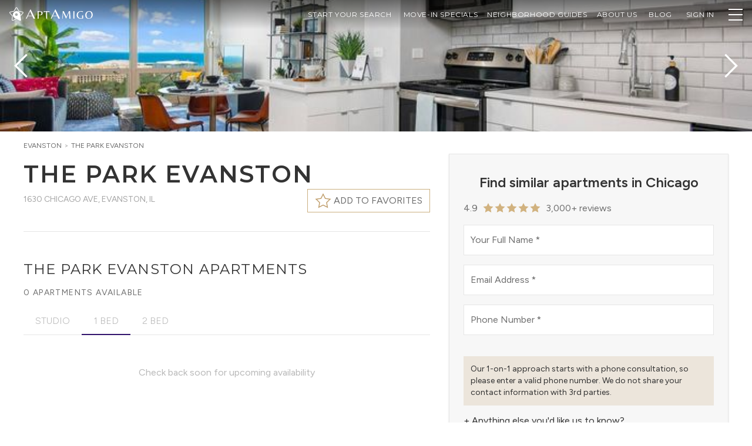

--- FILE ---
content_type: text/css; charset=UTF-8
request_url: https://www.aptamigo.com/_next/static/css/b8d7b254fffd1f02.css
body_size: 1062
content:
@font-face{font-family:__Figtree_a6fa1d;font-style:normal;font-weight:300 900;font-display:block;src:url(/_next/static/media/d9fef5bf2f64cf9a-s.woff2) format("woff2");unicode-range:u+0100-02ba,u+02bd-02c5,u+02c7-02cc,u+02ce-02d7,u+02dd-02ff,u+0304,u+0308,u+0329,u+1d00-1dbf,u+1e00-1e9f,u+1ef2-1eff,u+2020,u+20a0-20ab,u+20ad-20c0,u+2113,u+2c60-2c7f,u+a720-a7ff}@font-face{font-family:__Figtree_a6fa1d;font-style:normal;font-weight:300 900;font-display:block;src:url(/_next/static/media/de42cfb9a3b980ae-s.p.woff2) format("woff2");unicode-range:u+00??,u+0131,u+0152-0153,u+02bb-02bc,u+02c6,u+02da,u+02dc,u+0304,u+0308,u+0329,u+2000-206f,u+20ac,u+2122,u+2191,u+2193,u+2212,u+2215,u+feff,u+fffd}@font-face{font-family:__Figtree_Fallback_a6fa1d;src:local("Arial");ascent-override:94.32%;descent-override:24.82%;line-gap-override:0.00%;size-adjust:100.72%}.__className_a6fa1d{font-family:__Figtree_a6fa1d,__Figtree_Fallback_a6fa1d;font-style:normal}.__variable_a6fa1d{--font-figtree:"__Figtree_a6fa1d","__Figtree_Fallback_a6fa1d"}@font-face{font-family:__Montserrat_714cc6;font-style:normal;font-weight:100 900;font-display:block;src:url(/_next/static/media/b1f344208eb4edfe-s.woff2) format("woff2");unicode-range:u+0460-052f,u+1c80-1c8a,u+20b4,u+2de0-2dff,u+a640-a69f,u+fe2e-fe2f}@font-face{font-family:__Montserrat_714cc6;font-style:normal;font-weight:100 900;font-display:block;src:url(/_next/static/media/48e2044251ef3125-s.woff2) format("woff2");unicode-range:u+0301,u+0400-045f,u+0490-0491,u+04b0-04b1,u+2116}@font-face{font-family:__Montserrat_714cc6;font-style:normal;font-weight:100 900;font-display:block;src:url(/_next/static/media/bf24a9759715e608-s.woff2) format("woff2");unicode-range:u+0102-0103,u+0110-0111,u+0128-0129,u+0168-0169,u+01a0-01a1,u+01af-01b0,u+0300-0301,u+0303-0304,u+0308-0309,u+0323,u+0329,u+1ea0-1ef9,u+20ab}@font-face{font-family:__Montserrat_714cc6;font-style:normal;font-weight:100 900;font-display:block;src:url(/_next/static/media/1f173e5e25f3efee-s.woff2) format("woff2");unicode-range:u+0100-02ba,u+02bd-02c5,u+02c7-02cc,u+02ce-02d7,u+02dd-02ff,u+0304,u+0308,u+0329,u+1d00-1dbf,u+1e00-1e9f,u+1ef2-1eff,u+2020,u+20a0-20ab,u+20ad-20c0,u+2113,u+2c60-2c7f,u+a720-a7ff}@font-face{font-family:__Montserrat_714cc6;font-style:normal;font-weight:100 900;font-display:block;src:url(/_next/static/media/904be59b21bd51cb-s.p.woff2) format("woff2");unicode-range:u+00??,u+0131,u+0152-0153,u+02bb-02bc,u+02c6,u+02da,u+02dc,u+0304,u+0308,u+0329,u+2000-206f,u+20ac,u+2122,u+2191,u+2193,u+2212,u+2215,u+feff,u+fffd}@font-face{font-family:__Montserrat_Fallback_714cc6;src:local("Arial");ascent-override:85.79%;descent-override:22.25%;line-gap-override:0.00%;size-adjust:112.83%}.__className_714cc6{font-family:__Montserrat_714cc6,__Montserrat_Fallback_714cc6;font-style:normal}.__variable_714cc6{--font-montserrat:"__Montserrat_714cc6","__Montserrat_Fallback_714cc6"}

--- FILE ---
content_type: application/javascript; charset=UTF-8
request_url: https://www.aptamigo.com/_next/static/chunks/2962-0043c1be81ed16d2.js
body_size: 31929
content:
(self.webpackChunk_N_E=self.webpackChunk_N_E||[]).push([[2962],{40954:function(e,t,n){"use strict";var a=n(57437),i=n(2265),s=n(40718),l=n.n(s),r=n(84772),o=n.n(r),c=n(37739),d=n(19033),u=n(68922);let m=e=>{let{links:t,collectorUrl:n,showAdmin:s=!1}=e,l=(0,i.useMemo)(()=>{let e=[],a=[],i=[];return Array.isArray(t)&&t.forEach(t=>{let{name:n,isAdminOnly:l}=t;if(s||!l){if("Website"===n)e.push(t);else if(n.match(/^internal/i)){let e=n.replace(/^internal\s?-\s?/i,"");i.push({...t,name:e,internal:!0})}else if(n.match(/^amenities/i)){let e=n.replace(/^amenities\s?-\s?/i,"");a.push({...t,name:e})}else a.push(t)}}),n&&e.push({name:"Listings",url:n,internal:!0}),[...e,...a,...i]},[t,n,s]),r=e=>{if("string"==typeof e){if(/3d/i.test(e))return"link3d";if(/website/i.test(e))return"linkWebsite";if(/listing/i.test(e))return"linkWebsite";if(/marketing/i.test(e))return"linkMarketing";else if(/amenities/i.test(e))return"linkAmenities";else if(/siteplan/i.test(e))return"linkSiteplan";else if(/floorplan/i.test(e))return"linkFloorplan";else if(/document/i.test(e))return"linkDocument";else if(/photo/i.test(e))return"linkPhoto";else if(/video/i.test(e))return"linkFloorplan";else if(/google/i.test(e))return"linkVideo";else return"linkVideo"}};return(0,c.Z)(l)?null:(0,a.jsx)("div",{className:"flex flex-row flex-wrap gap-3 text-3xl",children:l.map(e=>{let{name:t,url:n,internal:i}=e,s=r(t);return(0,a.jsx)("a",{href:n,target:"_blank",rel:"noopener noreferrer","data-tooltip":i?"Interal Link - Do not share":void 0,children:(0,a.jsx)(d.C,{className:o()("flex","flex-row","h-8","transition-colors","border","hover:bg-global-light"),text:t,children:(0,a.jsx)("span",{className:"w-6 mr-1",children:(0,a.jsx)(u.default,{icon:s,size:"xs"})})})},"".concat(t,":").concat(n))})})};m.propTypes={links:l().arrayOf(l().shape({name:l().string,url:l().string.isRequired})),collectorUrl:l().string,showAdmin:l().bool},t.Z=m},77308:function(e,t,n){"use strict";var a=n(57437),i=n(2265),s=n(76281),l=n(59534);n(48280),t.default=()=>{let e=(0,i.useRef)(),t=(0,i.useRef)(),r=(0,i.useRef)(),o=(0,s.oR)(e=>e.building.galleryImages),c=(0,s.oR)(e=>e.building.galleryToggled),d=(0,s.oR)(e=>e.building.galleryIndex),u=(0,s.I0)(),m=e=>e.filter(e=>e).map(e=>{let t={src:e};if((0,l.Cd)(e)){let n=(0,l.ZP)(e,null,{height:120,width:120});t.thumb=n}else t.thumb=e;return t});return(0,i.useEffect)(()=>{let e=m(o);e.length&&r.current&&r.current.refresh(e)},[o]),(0,i.useEffect)(()=>{c&&r.current&&r.current.openGallery(d)},[c,d]),(0,i.useEffect)(()=>((async()=>{let a=await n.e(3758).then(n.bind(n,3758)),i=await n.e(2845).then(n.bind(n,32845)),l=await n.e(9356).then(n.bind(n,19356));t.current=a.default;let o=i.default,c=l.default,d=t.current(e.current,{plugins:[o,c],dynamic:!0,dynamicEl:[],preload:2,download:!1,licenseKey:"NA",speed:300,thumbnail:!0,backdropDuration:100,mobileSettings:{showCloseIcon:!0,download:!1}});r.current=d,e.current.addEventListener("lgAfterClose",()=>{u(s.lX.toggleGallery(!1))})})(),()=>{if(r.current)try{r.current.lGalleryOn&&r.current.closeGallery(),r.current.destroy(),r.current=null}catch(e){console.error("Error destroying lightbox",e)}try{let e=document.querySelector(".lg-container");(null==e?void 0:e.parentNode)&&e.parentNode.removeChild(e);let t=document.querySelector(".lg-backdrop");(null==t?void 0:t.parentNode)&&t.parentNode.removeChild(t)}catch(e){}}),[]),(0,a.jsx)("div",{ref:e})}},45883:function(e,t,n){"use strict";n.d(t,{H2:function(){return o},H3:function(){return c},HR:function(){return d},$:function(){return u}});var a=n(57437);n(2265);var i=n(40718),s=n.n(i),l=n(84772),r=n.n(l);let o=e=>{let{children:t,className:n}=e;return(0,a.jsx)("h2",{className:r()("uppercase","text-xl","md:text-2xl","text-global-dark","leading-snug","tracking-wider","mb-8","md:mb-10",n),children:t})};o.propTypes={children:s().oneOfType([s().arrayOf(s().node),s().node]).isRequired,className:s().string};let c=e=>{let{children:t,className:n}=e;return(0,a.jsx)("h3",{className:r()("font-body","uppercase","text-base","md:text-lg","text-global-dark","tracking-wide","mb-2","md:mb-3",n),children:t})};c.propTypes={children:s().oneOfType([s().arrayOf(s().node),s().node]).isRequired,className:s().string};let d=e=>{let{className:t}=e;return(0,a.jsx)("hr",{className:r()("max-w-screen-xl","w-full","mx-auto","mb-7",t)})};d.propTypes={className:s().string};let u=e=>{let{children:t,hr:n=!0,className:i}=e;return(0,a.jsxs)("section",{className:r()("relative","pb-12",i),children:[n&&(0,a.jsx)(d,{className:"!mb-8 md:!mb-12"}),t]})};u.propTypes={children:s().oneOfType([s().arrayOf(s().node),s().node]).isRequired,hr:s().bool,className:s().string}},96004:function(e,t,n){"use strict";n.d(t,{i:function(){return d}});var a=n(37739),i=n(16821),s=n(74366),l=n(38938);let r=Object.keys(i.default),o=function(e,t){let n=arguments.length>2&&void 0!==arguments[2]?arguments[2]:null,a=!0;if(n&&n.length>=2){let t=RegExp(n,"i");e.unitNumber.match(t)||e.floorplanName&&e.floorplanName.match(t)||e.floorplanDisplayName&&e.floorplanDisplayName.match(t)||(a=!1)}else{if(Array.isArray(t.bedrooms)){let n=e.bedrooms>3?3:e.bedrooms;t.bedrooms.includes(n)||(a=!1)}if(t.bathrooms&&(!e.bathrooms||e.bathrooms<t.bathrooms)&&(a=!1),t.minRent&&(!e.price||e.price<t.minRent)&&(a=!1),t.maxRent&&(!e.price||e.price>t.maxRent)&&(a=!1),t.listedAt&&e.listedAt){let n=(0,l.sG)(e.listedAt);(!n||n<t.listedAt)&&(a=!1)}t.moveInDateStart&&e.dateAvailableCalculated&&((0,l.sG)(e.dateAvailableCalculated)>=(0,l.sG)(t.moveInDateStart)||(a=!1)),t.moveInDateEnd&&e.dateAvailable&&((0,l.sG)(e.dateAvailable)<=(0,l.sG)(t.moveInDateEnd)||(a=!1)),t.squareFootage&&(!e.squareFootage||e.squareFootage<t.squareFootage)&&(a=!1);let n=["balcony","yard","terrace"];r.forEach(l=>{if(null!=t[l]){var r,o,c,d;let{dbField:u}=i.default[l],m=t[l],p=null!==(c=null===(r=e.features)||void 0===r?void 0:r[l])&&void 0!==c?c:null===(o=e.features)||void 0===o?void 0:o[u];if(!n.includes(l)){if("den"===l)e.den||(a=!1);else if("exposure"===l){let e=(0,s.Z)(m,p);Array.isArray(e)&&e.length>0||(a=!1)}else"unfurnished"===l?(null===(d=e.features)||void 0===d?void 0:d.furnished)&&(a=!1):p!==m&&(a=!1)}}});let o=!1,c=!1;n.forEach(n=>{if(!0===t[n]){var a;c=!0,(null===(a=e.features)||void 0===a?void 0:a[n])&&(o=!0)}}),c&&!o&&(a=!1)}return a},c=()=>({0:{totalCount:0,filteredCount:0,floorplans:{}},.5:{totalCount:0,filteredCount:0,floorplans:{}},1:{totalCount:0,filteredCount:0,floorplans:{}},2:{totalCount:0,filteredCount:0,floorplans:{}},3:{totalCount:0,filteredCount:0,floorplans:{}}}),d=function(e,t,n){let i=arguments.length>3&&void 0!==arguments[3]?arguments[3]:null,s=c(),l=0;return(0,a.Z)(t)||t.forEach(t=>{let a;if(null==t.bedrooms)return;let r=o(t,n,i),c=t.bedrooms<3?"".concat(t.bedrooms):"3",d=s[c];if(d.totalCount+=1,!r)return;d.filteredCount+=1,l+=1;let u="other",m=t.unitNumber,p=[];t.floorplanDisplayName||t.floorplanName?(u="hasFloorplan",a=m=t.floorplanDisplayName||t.floorplanName):t.unitNumberComponents&&(m="".concat(t.unitNumberComponents.building?"".concat(t.unitNumberComponents.building,"-"):"").concat(t.unitNumberComponents.unit)),t.images&&t.images.length&&(p=p.concat(t.images)),(m="".concat(e,"-").concat(c,"-").concat(m))in d.floorplans||(d.floorplans[m]={key:m,type:u,floorplanImages:p,floorplanName:a,listings:[]}),d.floorplans[m].listings.push(t)}),{categorizedUnits:s,filteredUnitCount:l}}},7360:function(e,t,n){"use strict";var a=n(75525),i=n(71253),s=n(37739),l=n(41064),r=n(34290),o=n(12218);let c=function(){let e=arguments.length>0&&void 0!==arguments[0]?arguments[0]:{},t=arguments.length>1&&void 0!==arguments[1]?arguments[1]:{},n=(0,l.Z)(e),o={...n,isMIAClient:n.isClient&&!n.isActiveClient,canFavorite:!1,canAccessAdmin:!1,canSeeUnit:!1,canSeeUnitDetail:!1,canSeeFees:!1,canSeePublicLinks:!1,canSeePrivateLinks:!1,canSeeConcession:!1,canUpdateConcession:!1,canSeeCommission:!1,canUpdateCommission:!1,canSuggestUpdate:!1,canUpdateRestricted:!1};if(!(0,s.Z)(t)){let n=!0,{showNoAgreement:a,showPrivate:i,showPrivateForLicense:s}=(0,r.Z)(e);t.listingsNoAgreement&&!a&&(n=!1),t.listingsPrivate&&!i&&(n=!1),t.listingsPrivateForLicense&&!s&&(n=!1),o.canSeeUnit=n}if(Array.isArray(e.scopes)){let t=new Set(e.scopes);(0,i.iM)(t)&&(o.canFavorite=!0),(0,a.e4)(t)&&(o.canSeeFees=!0,o.canSeePublicLinks=!0,o.canSeeUnitDetail=!0,o.canSeeConcession=!0),(0,a.H7)(t)&&(o.canAccessAdmin=!0,o.canSeeCommission=!0,o.canSeePrivateLinks=!0),(0,a.KY)(t)&&(o.canSuggestUpdate=!0),(0,a.lN)(t)&&(o.canUpdateCommission=!0,o.canUpdateConcession=!0),(0,a.OR)(t)&&(o.canUpdateRestricted=!0)}return o};t.Z=e=>c((0,o.Oy)(),e)},11027:function(e,t,n){"use strict";var a=n(76281),i=n(30201),s=n(44829);t.Z=()=>{let e=(0,a.I0)(),t=(0,s.TH)();return(n,s)=>{let{routeName:l}=(0,i.Z)(t),r="";if("building"===l||"unit"===l)r="buildingpage";else if("search"===l){var o;r=(null===(o=t.searchParams)||void 0===o?void 0:o.building)?"buildingmodal":"search"}else r=l.replace(/-/g,"");let c="".concat(r,"-").concat(n);e(a.su.toggleLeadFormModal({modalToggled:c,modalTitle:s}))}}},89681:function(e,t,n){"use strict";n.d(t,{c:function(){return r}});var a=n(16821),i=n(76281),s=n(99030);let l=["bedrooms","bathrooms","minRent","maxRent","moveInDateStart","moveInDateEnd","squareFootage","listedAt"].concat(Object.keys(a.default)),r=()=>(0,i.FT)(e=>({...l.reduce((t,n)=>(t[n]=e.search.filter[n],t),{})}),s.VS)},71373:function(e,t,n){"use strict";n.d(t,{Z:function(){return z}});var a=n(57437),i=n(2265),s=n(40718),l=n.n(s),r=n(84772),o=n.n(r),c=n(37739),d=n(37161),u=n(65569),m=n(38938),p=n(4037),g=n(76281),h=n(96004),f=n(89681),b=n(45883),x=n(79285),v=n(76078);let y=e=>{let{className:t,activeBed:n,categorizedUnits:s,canSeeUnitDetail:l,searchRegex:r,onClick:c,onInputChange:d}=e,[u,m]=(0,i.useState)(!1),{bar:p,barStart:g,barEnd:h,canScrollRight:f,canScrollLeft:b,onClickScrollLeft:y,onClickScrollRight:N}=(0,v.VM)();(0,i.useEffect)(()=>{m(l)},[l]);let j=e=>{let{target:t}=e.currentTarget.dataset;c(t)};return(0,a.jsxs)("div",{className:o()("flex justify-start relative",t),children:[(0,a.jsxs)("div",{ref:p,className:o()(["flex","flex-row","relative","p-0","m-0","overflow-x-auto","overflow-y-hidden","md:items-center","lg:justify-center"]),children:[(0,a.jsx)("div",{ref:g}),[{label:"Studio",value:0},{label:"Convertible",value:.5,hideIfNone:!0},{label:"1 Bed",value:1},{label:"2 Bed",value:2},{label:"3+ Bed",value:3,hideIfNone:!0}].map(e=>{var t,i;let l=!(null===(t=s[e.value])||void 0===t?void 0:t.totalCount),r=!(null===(i=s[e.value])||void 0===i?void 0:i.filteredCount);return e.hideIfNone&&l?null:(0,a.jsx)("div",{className:o()(["flex","h-9","md:h-12","inline-block","font-light","border-b","border-solid",{"hover:border-primary":!r},{"border-primary":e.value==n},"transition-colors"]),children:(0,a.jsx)("button",{type:"button","data-target":e.value,onClick:j,className:o()(["w-max","px-4","md:px-5","py-1.5","md:py-3","font-body",{"text-global-dark":!r},{"text-global-light/80":r},"uppercase","text-sm","md:text-base","border-b","transition-colors",{"border-primary":e.value==n},{"border-transparent":e.value!=n},{"hover:border-primary":!r}]),disabled:r,children:e.label})},e.label)}),u&&(0,a.jsx)("div",{children:(0,a.jsx)(x.II,{className:"!w-40",inputClassName:"h-9 md:h-12 !pt-2 md:!pt-[14px] !box-border",labelClassName:"cursor-pointer text-sm md:text-base !-top-[9px] md:!-top-[7px] text-global-dark",debounce:1e3,label:"Unit # or Floorplan",value:null!=r?r:"",onChange:d})}),(0,a.jsx)("div",{ref:h})]}),(0,a.jsx)("div",{className:"grow border-b border-solid"}),(0,a.jsx)(v.xO,{className:"h-8",onClickScrollLeft:y,canScrollLeft:b}),(0,a.jsx)(v.h4,{className:"h-8",onClickScrollRight:N,canScrollRight:f})]})};y.propTypes={className:l().string,activeBed:l().number,categorizedUnits:l().object.isRequired,canSeeUnitDetail:l().bool.isRequired,searchRegex:l().string,onClick:l().func.isRequired,onInputChange:l().func.isRequired};var N=n(44829),j=n(35031),w=n(83047),k=n(6703),C=n(76559),F=n(89520),D=n(19033),A=n(78995),I=n(25701);let Z=e=>{let{className:t,highlighted:n=!1,selected:s=!1,size:l="base",unitNumber:r,status:c="Unavailable",price:d,bedrooms:u,bathrooms:m,squareFootage:p,dateAvailable:g,labels:h,iconElem:f,onClick:b}=e,x="Available"!==c,v="sm"===l,y=(0,i.useMemo)(()=>x?"Rented":(0,A.kh)({minRent:d}),[d,x]),N=(0,i.useMemo)(()=>x||!g?null:(0,A.Bi)(g),[g,x]);return(0,a.jsxs)("div",{onClick:b,role:"presentation",className:o()(["block","relative","flex","flex-row","justify-between","items-center","h-fit","border","border-transparent",{"bg-global":!s},{"bg-secondary-light/50 drop-shadow-gold":s},{"!border-secondary/50":n},t]),children:[(0,a.jsx)("div",{className:"absolute -top-1.5 left-3",children:(0,a.jsx)(I.Z,{labels:h,className:"!text-[10px] !py-0 bg-primary text-primary-on"})}),(0,a.jsxs)("div",{className:o()(["flex","flex-row","items-center","flex-wrap",v?"gap-x-2":"gap-x-3",v?"gap-y-1":"gap-y-2",v?"text-sm":null,"pt-1.5","pb-1.5","pl-3","pr-1",{"text-global-light":x}]),children:[(0,a.jsx)("div",{className:o()([{"font-semibold text-global-dark":!x},{"text-lg":!x&&!v},{"text-base":!x&&v},"min-w-[52px]"]),children:y}),(0,a.jsxs)("div",{children:["#",r]}),null!=u?(0,a.jsx)("div",{children:(0,F.Ay)(u)}):"",null!=m?(0,a.jsx)("div",{children:(0,F.C9)(m)}):"",null!=p?(0,a.jsx)("div",{children:(0,F.nC)(p)}):"",N&&(0,a.jsx)(D.C,{size:"xs",className:"uppercase font-semibold",text:N})]}),f]})};Z.propTypes={className:l().string,highlighted:l().bool,selected:l().bool,labels:l().shape({priceDrop:l().oneOfType([l().bool,l().number]),new:l().bool}),size:l().string,unitNumber:l().string,status:l().oneOf(["Available","Unavailable"]),price:l().number,bedrooms:l().number,bathrooms:l().number,squareFootage:l().number,dateAvailable:l().instanceOf(Date),iconElem:l().node,onClick:l().func};var T=n(90183);let S=e=>{let{className:t,buildingID:n,slug:s,unit:l,selected:r,canFavorite:c,onClickLink:d,isModal:u}=e,m=(0,N.TH)(),{unitID:p}=l,g=(0,j.Z)({...m,slug:s,unitID:p,isModal:u}),{starType:h}=(0,C.tk)({buildingID:n,unitID:p}),f=(0,i.useMemo)(()=>(0,T.Z)({unit:l}),[l]);return(0,a.jsx)(w.Z,{to:g,onClick:e=>{d(e,{unitID:p})},className:o()(["text-global","hover:text-global","cursor-pointer"]),children:(0,a.jsx)(Z,{className:t,highlighted:null!=h,selected:r,unitNumber:l.unitNumber,status:l.status,dateAvailable:l.dateAvailable,price:l.price,squareFootage:l.squareFootage,labels:f,iconElem:(0,a.jsx)(k.Z,{type:"unitListCard",buildingID:n,unitID:p,canFavorite:c})})})};S.propTypes={className:l().string,buildingID:l().string.isRequired,slug:l().string.isRequired,unit:l().object.isRequired,selected:l().bool,canFavorite:l().bool,isModal:l().bool,onClickLink:l().func.isRequired};var R=n(4662),O=n(68922);let L=e=>{let{floorplanName:t,floorplanImage:n,units:s,labels:l,selected:r,highlighted:d,iconElem:u,buttonElem:m,onClickCard:p=()=>{},onClickImage:g=()=>{}}=e,h=null==s?void 0:s[0],f=(0,i.useMemo)(()=>{var e,t;let n="Ask for Price",a=null!==(t=null==s?void 0:s.length)&&void 0!==t?t:0;if(1===a)(null==s?void 0:null===(e=s[0])||void 0===e?void 0:e.price)&&(n=(0,A.kh)({minRent:s[0].price}));else{let e=s.map(e=>{let{price:t}=e;return t}).filter(e=>"number"==typeof e);e.sort(),(0,c.Z)(e)||(n=(0,A.kh)({minRent:e[0],maxRent:e[e.length-1],unitCount:a}))}return n},[s]),b=(0,i.useMemo)(()=>(0,A.Bi)(null==h?void 0:h.dateAvailable),[null==h?void 0:h.dateAvailable]);return(0,a.jsxs)("div",{role:"presentation",onClick:p,className:o()(["relative","text-global","hover:text-global","h-36",{"bg-global":!r},"border","border-transparent",{"!border-secondary/50":d},{"!bg-secondary-light/50 drop-shadow-gold":r}]),children:[(0,a.jsx)("div",{className:"absolute top-1 left-3",children:(0,a.jsx)(I.Z,{labels:l,className:"!text-[10px] !py-0 bg-primary text-primary-on"})}),u&&(0,a.jsx)("div",{className:o()(["absolute","top-3.5","right-0","z-20"]),children:u}),(0,a.jsxs)("div",{className:"flex w-full h-full",children:[(0,a.jsxs)("div",{className:o()(["flex","flex-col","grow","items-start","justify-between","w-3/5","pt-6","pb-4","pl-3","md:pl-4","hover:cursor-pointer"]),children:[(0,a.jsx)("div",{className:o()(["flex","flex-row","flex-wrap","items-center"]),children:(0,a.jsx)("div",{className:o()(["font-semibold","text-xl","md:text-2xl","text-global-dark","mr-2"]),children:f})}),(0,a.jsxs)("div",{className:o()(["flex","flex-row","flex-wrap","items-center","text-sm","lg:text-base","whitespace-nowrap","w-full","overflow-x-clip","gap-x-2"]),children:[(0,a.jsx)("div",{children:(0,F.Ay)(h.bedrooms,h.den)}),(0,a.jsx)("div",{children:(0,F.C9)(h.bathrooms)}),h.squareFootage?(0,a.jsx)("div",{children:(0,F.nC)(h.squareFootage)}):null,t?(0,a.jsx)(D.C,{className:"!py-0.5 !px-1.5 justify-center",size:"xs",children:(0,a.jsx)("span",{className:"text-xs max-w-[130px] text-ellipsis overflow-hidden whitespace-nowrap capitalize text-global-dark",children:t})}):null]}),null!=m?m:(0,a.jsxs)("div",{className:o()(["flex","flex-row","items-baseline","leading-5","lg:leading-6","text-xs","uppercase","font-semibold","text-global-dark","whitespace-nowrap","hover:text-global"]),children:[0!=h.unitNumber&&(0,a.jsxs)("span",{className:"text-sm lg:text-base normal-case mr-2",children:["#",h.unitNumber]}),(0,a.jsx)(D.C,{text:"Available ".concat(b),className:"max-lg:-mt-0.5 max-lg:-mb-1",size:"xs"})]})]}),n&&(0,a.jsx)("div",{className:"p-2 h-full w-36 relative",children:(0,a.jsxs)("div",{className:o()(["relative","h-full","w-full","group","hover:cursor-pointer"]),onClick:g,role:"presentation",children:[(0,a.jsx)("div",{className:o()(["w-full","h-full","absolute","duration-200","ease-in-out","z-10"]),children:(0,a.jsx)("div",{className:o()(["opacity-0","text-gold-light","group-hover:opacity-100","transition-opacity","absolute","top-1/2","left-1/2","transform","-translate-x-1/2","-translate-y-1/2"]),children:(0,a.jsx)(O.default,{icon:"magnifyingGlass",size:"2x"})})}),(0,a.jsx)(R.Z,{src:n,height:200,alt:"Floorplan",className:"group-hover:opacity-50 transition-opacity"})]})})]})]})};L.propTypes={units:l().array.isRequired,labels:l().object,floorplanImage:l().string,floorplanName:l().string,selected:l().bool,highlighted:l().bool,iconElem:l().node,buttonElem:l().node,onClickCard:l().func,onClickImage:l().func};let U=e=>{var t;let{permission:n,units:s,buildingID:l,unitIDs:r,floorplanName:c,floorplanImages:d,selectedUnitID:u,cardLink:m,iconElem:p,expandedElem:g,onClickLink:h,onClickCard:f,onClickImage:b}=e,[x,v]=(0,i.useState)(!1),y=null!==(t=null==s?void 0:s.length)&&void 0!==t?t:0,N=1===y,{canSeeUnitDetail:j}=n,k=(0,i.useMemo)(()=>(0,T.Z)({units:s}),[s]),F=e=>{j&&!N&&(e.preventDefault(),e.stopPropagation(),v(!x))},{starType:D}=(0,C.tk)({buildingID:l,unitIDs:r}),A=(0,i.useMemo)(()=>{let e=!1;if(u){for(let t=0,n=r.length;t<n;t++)if(r[t]===u){e=!0;break}}return e},[r,u]),I=o()(["flex","flex-row","w-full","items-center","leading-5","lg:leading-6","text-xs","uppercase","font-bold","text-global-dark","whitespace-nowrap","hover:text-global"]),Z=m?w.Z:"div";return(0,a.jsxs)("div",{className:o()(["flex","flex-col","relative"]),children:[(0,a.jsx)(Z,{...m?{to:m,onClick:h,scroll:!1}:{onClick:h},children:(0,a.jsx)(L,{floorplanName:c,floorplanImage:null==d?void 0:d[0],units:s,labels:k,selected:A,highlighted:null!==D,onClickCard:j?F:f,onClickImage:b,buttonElem:j?y>1?(0,a.jsxs)("button",{type:"button",className:I,onClick:F,children:[(0,a.jsx)("span",{className:"w-3",children:x?"-":"+"}),x?"Hide units":"View All ".concat(y," units")]}):null:(0,a.jsx)("button",{type:"button",className:I,children:y>1?"View All ".concat(y," apartments"):"View 1 apartment"}),iconElem:p})}),j&&(0,a.jsx)("div",{className:o()("flex","flex-col","space-y-2","mt-2","mb-10",{hidden:!x}),children:g})]})};U.propTypes={permission:l().shape({canSeeUnitDetail:l().bool}),units:l().arrayOf(l().shape({unitID:l().string.isRequired})),unitIDs:l().arrayOf(l().string),buildingID:l().string,floorplanName:l().string,floorplanImages:l().arrayOf(l().string),selectedUnitID:l().string,cardLink:l().string,iconElem:l().node,expandedElem:l().node,onClickLink:l().func,onClickCard:l().func,onClickImage:l().func};var P=n(11027);let E=e=>{let{permission:t,units:n,buildingID:s,slug:l,floorplanName:r,floorplanImages:o,selectedUnitID:d,isModal:u,onClickLink:m}=e,p=(0,N.TH)(),h=(0,g.I0)(),f=(null==n?void 0:n.length)===1,b=null==n?void 0:n[0],{canSeeUnitDetail:x,canFavorite:v}=t,y=(0,P.Z)(),w=(e,t)=>{m(e,t)},C=x&&f?(0,j.Z)({...p,slug:l,unitID:n[0].unitID,isModal:u}):void 0,F=(0,i.useMemo)(()=>n.map(e=>e.unitID),[n]);return(0,a.jsx)(U,{permission:t,buildingID:s,slug:l,units:n,unitIDs:F,floorplanName:r,floorplanImages:o,selectedUnitID:d,cardLink:C,onClickLink:e=>{m(e,{unitID:null==b?void 0:b.unitID})},onClickCard:e=>{x||(e.preventDefault(),y("floorplanCard","Unlock all floorplan details!"))},onClickImage:e=>{e.preventDefault(),e.stopPropagation(),(0,c.Z)(o)||(h(g.lX.setGalleryImages(o)),h(g.lX.toggleGallery(!0,0)))},iconElem:(0,a.jsx)(k.Z,{type:"floorplanCard",buildingID:s,unitIDs:F,canFavorite:v,onClick:e=>{x||(e.preventDefault(),e.stopPropagation(),y("floorplanCardStar","Unlock all floorplan details!"))}}),expandedElem:n.map(e=>(0,a.jsx)(S,{buildingID:s,slug:l,unit:e,isModal:u,selected:e.unitID===d,canFavorite:v,onClickLink:w},e.unitID))})};E.propTypes={permission:l().shape({canSeeUnitDetail:l().bool,canFavorite:l().bool}),units:l().arrayOf(l().shape({unitID:l().string.isRequired})),buildingID:l().string,slug:l().string.isRequired,floorplanName:l().string,floorplanImages:l().arrayOf(l().string),selectedUnitID:l().string,isModal:l().bool,onClickLink:l().func};var M=n(7360),K=n(74846),B=n(1367);let q=e=>{let{className:t,onClick:n}=e,s=(0,g.oR)(e=>e.search.filter),l=(0,i.useMemo)(()=>{let e=!1;return Object.keys(s).forEach(t=>{null!=s[t]&&(t in K.W2.bedBath?e=!0:t in K.W2.rent?e=!0:t in K.W2.moveInDate?e=!0:t in K.W2.unitFeatures&&(e=!0))}),e},[s]);return(0,a.jsx)(B.Z,{className:t,highlighted:l,center:!0,onClick:n,label:"Filters"})};q.propTypes={className:l().string,onClick:l().func};let _=e=>{let{targetBedroom:t,data:n}=e,a={};if(Array.isArray(n)&&n.forEach(e=>{null!=e.bedrooms&&(a[e.bedrooms<3?e.bedrooms:3]=!0)}),null!=t&&a[t])return t;let i=[1,2,3,0,.5];for(let e=0,t=i.length;e<t;e++){let t=i[e];if(a[t])return t}return 1},G=e=>{var t;let{permissionProps:n,loading:s,initialData:l,regionObj:r,buildingID:x,propertyType:v,slug:N,buildingName:j,targetBedroom:w,listingsUpdatedAt:k,isModal:C,onClickLink:F,selectedUnitID:D}=e,A=(0,M.Z)(n),{isGuest:I}=A,Z=(0,g.I0)(),[T,S]=(0,i.useState)(_({targetBedroom:w,data:l})),[R,O]=(0,i.useState)(null),L=(0,f.c)(),U=(0,i.useMemo)(()=>C?L:{},[C,L]),{data:P,isLoading:K}=(0,d.a)(["availableUnits",{buildingID:x}],u.Y,{enabled:!!x,fallbackData:l||[],revalidateOnFocus:!1,revalidateOnReconnect:!1});(0,i.useEffect)(()=>{O(null)},[x]);let B=null!==(t=null==P?void 0:P.length)&&void 0!==t?t:0,{categorizedUnits:G,filteredUnitCount:z}=(0,i.useMemo)(()=>(0,h.i)(x,P,U,R),[x,P,U,R]);(0,i.useEffect)(()=>{let e=[1,2,3,0,.5];if(!(0,c.Z)(P)){if(D){let e;for(let t=0,n=P.length;t<n;t++){let n=P[t];if(n.unitID===D){null!=n.bedrooms&&(e=n.bedrooms<3?n.bedrooms:3);break}}null!=e&&S(e)}else if(T){if(G[T].filteredCount<=0)for(let t=0,n=e.length;t<n;t++){let n=e[t];if(G[n].filteredCount){S(n);break}}}else for(let t=0,n=e.length;t<n;t++){let n=e[t];if(G[n].filteredCount){S(n);break}}}},[x,D,G,P]);let W=v&&["Rental","Condo","Apartment"].includes(v)?"Apartment":"Listing",H=(0,i.useMemo)(()=>{let e=j;return j?(e.match(/apartment/i)||(e+=" ".concat(W,"s")),(null==r?void 0:r.name)&&e.length<25&&(e+=", ".concat(r.name))):e="Available ".concat(W,"s"),e},[j,W,null==r?void 0:r.name]),V=(0,i.useMemo)(()=>{let e=null;if(k){let t=Math.abs(new Date-(0,m.sG)(k))/6e4;t<1440&&(t>=720&&(t=720),e=(0,m.gS)(t))}return e},[k]),$=(0,i.useMemo)(()=>{let e=[];return G[T]&&(e=Object.values(G[T].floorplans)).sort((e,t)=>e.listings[0].price-t.listings[0].price),e},[T,G]),X=s||K,J=null!=l,Y=Object.values(U).filter(e=>null!=e).length>0||R&&R.length>=2;return(0,a.jsxs)(b.$,{children:[(0,a.jsx)("h1",{className:o()("mt-2","mb-1.5"),children:(0,a.jsx)("span",{className:o()("uppercase","text-xl","md:text-2xl",{loading:s},s?"text-transparent":"text-global-dark","leading-snug","tracking-wider"),children:H})}),(0,a.jsxs)("div",{className:"w-full text-xs md:text-sm uppercase tracking-widest min-h-[32px] flex items-center my-2",children:[C&&(0,a.jsx)(q,{className:"mr-2 shrink-0 whitespace-nowrap !h-8 !w-fit !text-sm",onClick:()=>{Z(g.lX.toggleUnitFiltersModal(!0))}}),!J&&X?(0,a.jsxs)("span",{className:"text-transparent loading",children:["--- ",W,"s Available"]}):(0,a.jsxs)("div",{className:"flex-grow flex flex-wrap",children:[Y&&(0,a.jsxs)(a.Fragment,{children:[(0,a.jsx)("span",{className:"text-secondary whitespace-nowrap",children:"".concat(z," filtered")}),(0,a.jsx)("span",{className:"last:hidden",children:" | "})]}),(0,a.jsx)("span",{className:"whitespace-nowrap",children:"".concat(B," ").concat(W).concat(1===B?"":"s"," available")}),(0,a.jsx)("span",{className:"last:hidden",children:" | "}),V&&""!==V&&(0,a.jsxs)("span",{className:"whitespace-nowrap",children:["Updated\xa0",(0,a.jsx)("strong",{className:"text-global-dark",children:V}),"\xa0ago"]})]})]}),(0,a.jsx)(y,{activeBed:T,categorizedUnits:G,canSeeUnitDetail:null==A?void 0:A.canSeeUnitDetail,onClick:e=>{S(parseFloat(e))},searchRegex:R,onInputChange:e=>{let{value:t}=e.target,n=t.trim();""===n?O(null):O(n)}}),(0,a.jsx)("div",{className:"@container/units pt-6",children:(0,a.jsxs)("div",{className:o()("w-full overflow-y-auto relative",{"max-h-[984px]":P.length>0,"h-20":0===P.length}),children:[z>0&&x?(0,a.jsx)("div",{className:o()("w-full","grid","@md/units:grid-cols-[repeat(auto-fill,_minmax(380px,_1fr))]","gap-6"),children:$.map(e=>(0,a.jsx)("div",{className:"",children:(0,a.jsx)(E,{permission:A,buildingID:x,slug:N,buildingName:j,floorplanName:e.floorplanName,floorplanImages:e.floorplanImages,selectedUnitID:D,units:e.listings,canSeeUnitDetail:null==A?void 0:A.canSeeUnitDetail,isModal:C,onClickLink:F})},e.key))}):(0,a.jsx)("div",{className:"w-full text-center text-global-light/80 py-5 top-1/2 -translate-y-1/2 absolute",children:I?"Check back soon for upcoming availability":"No Apartments Available"}),(0,a.jsx)(p.ZP,{loading:X,transparent:!0})]})})]})};G.propTypes={permissionProps:l().object,loading:l().bool,initialData:l().array,regionObj:l().shape({name:l().string}),slug:l().string,buildingID:l().string,buildingName:l().string,propertyType:l().string,targetBedroom:l().number,listingsUpdatedAt:l().instanceOf(Date),isModal:l().bool,onClickLink:l().func,selectedUnitID:l().string};var z=G},37766:function(e,t,n){"use strict";n.d(t,{default:function(){return b}});var a=n(57437),i=n(2265),s=n(40718),l=n.n(s),r=n(84772),o=n.n(r),c=n(37739),d=n(38938),u=n(45883),m=n(7360),p=n(55731),g=n(19033);let h=e=>{let{className:t,fee:n,skipNotes:i=!1}=e,s=(e,t)=>{let n="";if((0,c.Z)(t)){if(!(0,c.Z)(e)){let t=e.length;e.forEach((e,a)=>{let i=e.bed,s="".concat(i," Bedrooms");"all"===i?s="All Apartments":0===i?s="Studios":.5===i&&(s="Convertibles"),1===t?n+=s:2===t?(a>0&&(n+=" and "),n+=s):t>2&&(a===t-1?n+=", and ":a>0&&(n+=", "),n+=s)})}}else{let e=[],a=[];t.forEach(t=>{null!=t.feature?a.push("townhouse"===t.feature?"Townhouses":"".concat((0,p.Z)(t.feature),"s")):null!=t.name&&e.push(t.name)}),(0,c.Z)(e)||(0,c.Z)(a)?(0,c.Z)(a)||(n=a.join(" & ")):n="".concat(e.join(", ")," floorplans")}return n},l=(e=>{let{utilityBed:t,utilityFloorplan:n}=e,a=s(t,n),i=e.name;if(e.recurringInterval&&e.recurringInterval>1&&(i+=" Every ".concat(e.recurringInterval," Months")),e.multiplyBy&&!a){let{multiplyBy:t}=e;e.name.match(/\bpet\b/i)?t="pet":e.name.match(/\bdog\b/i)?t="dog":e.name.match(/\bcat\b/i)?t="cat":e.name.match(/parking|\bcar\b/i)&&(t="car"),i+=" (per ".concat(t,")")}return a&&(i+=" for ".concat(a)),i})(n),r=n.notes,d="number"==typeof n.fee,u=d&&n.fee%1!=0?n.fee.toFixed(2):n.fee,m=d?"$ ".concat(u.toLocaleString()):"utility"===n.feeType?"By Usage":"Variable",h="!py-0.5 !px-1 mt-0.5",f="!text-[10px]";return(0,a.jsxs)("div",{className:t,children:[(0,a.jsxs)("div",{className:o()(["flex","flex-row","w-full","justify-between","items-baseline","space-x-1"]),children:[(0,a.jsxs)("div",{className:o()(["flex","flex-row","items-start","text-global-dark","font-body","space-x-1"]),children:[(0,a.jsx)("span",{children:l}),(null==n?void 0:n.refundable)&&(0,a.jsx)(g.C,{text:"Refundable",size:"xs",className:h,textClassName:f,color:"secondary",uppercase:!0}),(null==n?void 0:n.conditional)&&(0,a.jsx)(g.C,{text:"Optional",size:"xs",className:h,textClassName:f,color:"secondary",uppercase:!0})]}),(0,a.jsx)("div",{className:o()("min-w-14","text-lg","text-right","text-global-dark","whitespace-nowrap"),children:m})]}),r&&!i&&(0,a.jsx)("div",{className:"text-sm text-global-dark font-body",children:r})]})};h.propTypes={className:l().string,fee:l().shape({fee:l().number,feeType:l().string,refundable:l().bool,recurring:l().bool,recurringInterval:l().number,conditional:l().bool,notes:l().string}),skipNotes:l().bool};let f=e=>{let{permissionProps:t,buildingID:n,fees:s,feesUpdatedAt:l}=e,r=(0,m.Z)(t),{oneTimeFees:p,utilityFees:g,otherFees:f,commonNote:b,hasCommonUtilityNotes:x}=(0,i.useMemo)(()=>{let e=new Set,t={oneTimeFees:[],utilityFees:[],otherFees:[],commonUtilityNotes:{},commonNote:null,hasCommonUtilityNotes:!1};return s&&(Array.isArray(s)&&s.forEach(n=>{if((null==n?void 0:n.feeType)==="utility"){t.utilityFees.push(n);let{notes:a}=n;a&&e.add(a)}else(null==n?void 0:n.recurring)?t.otherFees.push(n):t.oneTimeFees.push(n)}),1===e.size&&(t.hasCommonUtilityNotes=!0,t.commonNote=[...e][0])),t},[s]);if((0,c.Z)(s)||!r.canSeeFees)return null;let v=e=>{let t="".concat(e.name);return e.fee&&(t+="-".concat(e.fee)),e.utilityBed?t+=JSON.stringify(e.utilityBed):e.notes&&(t+="-".concat(e.notes)),t};return(0,a.jsxs)(u.$,{children:[(0,a.jsxs)(u.H2,{className:"flex flex-wrap items-baseline",children:[(0,a.jsx)("span",{children:"Fees & Policies"}),l&&(0,a.jsxs)("div",{className:"grow flex justify-end font-body text-global text-xs text-right",children:["Fees updated ",(0,d.p6)((0,d.sG)(l),"M/d/yyyy")]})]}),(0,a.jsxs)("div",{className:"@container/fee-section space-y-12",children:[!(0,c.Z)(p)&&(0,a.jsxs)("div",{children:[(0,a.jsx)(u.H3,{children:"Initial Building Fees"}),(0,a.jsx)("div",{className:o()("grid","grid-cols-1","@2xl/fee-section:grid-cols-2","gap-x-10","gap-y-4"),children:p.map(e=>(0,a.jsx)(h,{className:"w-full",fee:e},v(e)))})]}),!(0,c.Z)(f)&&(0,a.jsxs)("div",{children:[(0,a.jsx)(u.H3,{children:"Monthly Fees"}),(0,a.jsx)("div",{className:o()("grid","grid-cols-1","@2xl/fee-section:grid-cols-2","gap-x-10","gap-y-4"),children:f.map(e=>(0,a.jsx)(h,{className:"w-full",fee:e},v(e)))})]}),!(0,c.Z)(g)&&(0,a.jsxs)("div",{children:[(0,a.jsx)(u.H3,{children:"Utilities Fees"}),(0,a.jsx)("div",{className:o()("grid","grid-cols-1","@2xl/fee-section:grid-cols-2","gap-x-10","gap-y-4"),children:g.map(e=>(0,a.jsx)(h,{className:"w-full",fee:e,skipNotes:x},v(e)))}),x&&b&&(0,a.jsx)("div",{className:"text-sm italic mt-2",children:(0,a.jsxs)("p",{children:["* ",b]})})]})]},n)]})};f.propTypes={permissionProps:l().object,buildingID:l().string,fees:l().array,feesUpdatedAt:l().instanceOf(Date)};var b=f},52874:function(e,t,n){"use strict";n.d(t,{default:function(){return b}});var a=n(57437);n(2265);var i=n(40718),s=n.n(i),l=n(84772),r=n.n(l),o=n(76281),c=n(83047),d=n(68922),u=e=>(0,a.jsx)("svg",{viewBox:"0 0 640 512",xmlns:"http://www.w3.org/2000/svg",...e,children:(0,a.jsxs)("g",{children:[(0,a.jsx)("path",{fill:"currentColor",d:"M16,351.9h81.2l122-98.6c-7-4.1-12.6-8.6-16.3-12.7c-26.9-29.4-24.8-74.9,4.4-101.7L289.1,64h-83.8     c-8.5,0-16.6,3.4-22.6,9.4L128,128H16c-8.8,0-16,7.2-16,16v191.9C0,344.7,7.2,351.9,16,351.9z"}),(0,a.jsx)("path",{fill:"currentColor",d:"M228.7,162.8c-16.7,15.7-16.3,40.6-2.1,56c4.3,4.7,11.8,9.6,20.7,11.7L449.1,67.4c-4.4-2.2-9.3-3.4-14.3-3.4h-85.9     c-8,0-15.7,3-21.6,8.4l-98.3,90C228.9,162.5,228.8,162.7,228.7,162.8z"}),(0,a.jsx)("path",{fill:"currentColor",d:"M624,128h-41.5L428.6,252.4l75.6,61.4c12.2,9.9,19.5,23.5,22.2,37.9H624c8.8,0,16-7.2,16-16V143.9     C640,135.1,632.8,128,624,128z"}),(0,a.jsx)("path",{fill:"currentColor",d:"M483.9,338.7L483.9,338.7l-80.8-65.6L221.5,419.9l15.3,13.9c27.4,22.3,67.7,18.1,90-9.3l0.2-0.2l17.9,15.5     c15.9,13,39.4,10.5,52.3-5.4l31.4-38.6l5.4,4.4c13.7,11.1,33.9,9.1,45-4.7l9.5-11.7C499.7,370,497.6,349.9,483.9,338.7z"}),(0,a.jsx)("path",{fill:"currentColor",d:"M636.6,31.4L617,6.2c-5.4-7-15.5-8.2-22.5-2.8h0L6.2,458.1c-7,5.4-8.2,15.5-2.8,22.4L23,505.8c5.4,7,15.5,8.2,22.5,2.8     L633.8,53.9C640.8,48.5,642,38.4,636.6,31.4z"})]})}),m=n(6703),p=n(94637),g=n(11027),h=n(7360);let f=e=>{let{loading:t,permissionProps:n,buildingID:i,unitID:s,city:l,state:f,buildingName:b,address:x,neighborhoodName:v,hideAddress:y=!1,listingsNoAgreement:N=!1}=e,{canFavorite:j,canAccessAdmin:w}=(0,h.Z)(n),k=(0,o.I0)(),C=(0,g.Z)();return(0,a.jsxs)("section",{className:"pb-4 md:pb-6 relative",children:[(0,a.jsx)("div",{className:r()({"pr-6":y}),children:(0,a.jsxs)("h2",{className:r()("inline","text-2xl","sm:text-[32px]","md:text-[40px]","leading-tight","font-semibold","uppercase","tracking-wider","m-0",{loading:t},{"text-transparent":t}),children:[w&&N?(0,a.jsx)("span",{"data-tooltip":"No Agreement",children:(0,a.jsx)(u,{className:"w-10 text-danger mr-3"})}):null,t?"This Apartment":b]})}),(0,a.jsxs)("div",{className:r()("flex justify-between items-start",{"min-h-10 md:min-h-[48px]":!y,"absolute right-0 top-0":y}),children:[(0,a.jsxs)("div",{className:r()("text-xs md:text-sm uppercase",{hidden:y}),children:[(0,a.jsx)("div",{className:r()("inline-block","pt-2",t?"text-transparent":"text-global-light"),children:t?"171 N Aberdeen St, Chicago, IL":x?(0,a.jsxs)(a.Fragment,{children:[(0,a.jsxs)("span",{className:"inline-block",children:[x,",\xa0"]}),(0,a.jsx)("span",{className:"inline-block",children:"".concat(l,", ").concat(f)})]}):null}),v&&!s&&(0,a.jsx)("div",{className:"text-global-dark uppercase",children:v})]}),!t&&i&&(0,a.jsxs)("div",{className:"flex items-center justify-end shrink-0 gap-3",children:[w&&(0,a.jsx)(c.Z,{className:"shrink-0 h-9 items-center flex text-global",to:"/admin/building?buildingID=".concat(i),target:"_blank","data-tooltip":"Building Admin Page",children:(0,a.jsx)(d.default,{icon:"admin",size:"2x"})}),j?!s&&(0,a.jsx)("span",{className:"w-9 h-9",children:(0,a.jsx)(m.Z,{type:"building",buildingID:i,buildingName:b,canFavorite:j})}):(0,a.jsxs)("button",{type:"button",onClick:()=>{k(o.su.setGuestProperties({buildingName:b})),C("addToFavorites")},"aria-label":"Favorite this building",className:r()(["shrink-0","border","bg-global","border-secondary","px-2","h-9","md:h-10","md:px-3","text-sm","md:text-base","uppercase","flex","items-center","group","z-10"]),children:[(0,a.jsx)(p.Z,{className:"h-7 w-7 stroke-secondary shrink-0 text-transparent group-hover:text-secondary transition-colors",filled:!0}),(0,a.jsxs)("span",{className:"shrink-0 ml-1",children:[(0,a.jsx)("span",{className:"hidden sm:inline",children:"Add to favorites"}),(0,a.jsx)("span",{className:"sm:hidden",children:"Favorite"})]})]})]})]})]})};f.propTypes={permissionProps:s().object,loading:s().bool,buildingID:s().string,unitID:s().object,city:s().string,state:s().string,buildingName:s().string,address:s().string,neighborhoodName:s().string,hideAddress:s().bool,listingsNoAgreement:s().bool};var b=f},55096:function(e,t,n){"use strict";n.d(t,{default:function(){return h}});var a=n(57437),i=n(2265),s=n(40718),l=n.n(s),r=n(84772),o=n.n(r),c=n(76281),d=n(37739),u=n(59534),m=n(51380);let p=e=>{let{image:t,index:n,onClick:i}=e;return(0,a.jsx)("div",{role:"presentation",onClick:()=>{i(n)},className:o()("flex-1","cursor-pointer","bg-cover","bg-center","max-w-screen-xl","mx-auto","[&:not(:nth-child(1))]:hidden","@[640px]/carousel:[&:nth-child(2)]:block","@[960px]/carousel:[&:nth-child(3)]:block","@[2100px]/carousel:[&:nth-child(4)]:block"),"data-index":n,style:{backgroundImage:"url(".concat(t,")")}},t)};p.propTypes={image:l().string.isRequired,index:l().number.isRequired,onClick:l().func.isRequired};let g=e=>{let{className:t,loading:n,unitPhotos:s=[],photosInterior:l=[],photosExterior:r=[],photosAmenities:g=[],photosApartments:h=[]}=e,f=(0,c.I0)(),b=(0,i.useMemo)(()=>{let e=new Set;return(0,d.Z)(s)||(e=new Set([...s])),(0,d.Z)(l)||(e=new Set([...e,...l])),(0,d.Z)(g)||(e=new Set([...e,...g])),(0,d.Z)(r)||(e=new Set([...e,...r])),e.size<3&&!(0,d.Z)(h)&&(e=new Set([...e,...h])),[...e]},[g,h,r,l,s]),x=e=>{f(c.lX.setGalleryImages(b)),f(c.lX.toggleGallery(!0,e))},v=b.length<=1?1400:700;return(0,a.jsx)("div",{className:"@container/carousel w-full bg-global-light",children:(0,a.jsxs)("div",{className:o()("relative h-56 @[960px]/carousel:h-[350px] flex mx-auto gap-x-px group",{"max-w-screen-xl":b.length<=2},t),children:[(0,a.jsx)("div",{className:"flex flex-1",children:n?[void 0,void 0,void 0,void 0].map((e,t)=>(0,a.jsx)("div",{className:o()("flex-1","cursor-pointer","bg-cover","bg-center","mx-auto","[&:not(:nth-child(1))]:hidden","@[640px]/carousel:[&:nth-child(2)]:block","@[960px]/carousel:[&:nth-child(3)]:block","@[2100px]/carousel:[&:nth-child(4)]:block","loading")},t)):b.length>0?b.slice(0,4).map((e,t)=>(0,a.jsx)(p,{image:(0,u.ZP)(e,null,{width:v}),index:t,onClick:x},e)):(0,a.jsx)("div",{className:o()("flex-1","bg-cover","bg-center","max-w-screen-md","mx-auto"),children:(0,a.jsxs)("picture",{children:[(0,a.jsx)("source",{srcSet:"https://assets.aptamigo.com/img/no-image-l.jpg",media:"(min-width: 1024px)"}),(0,a.jsx)("img",{className:"w-full h-full object-cover",src:"https://assets.aptamigo.com/img/no-image-s.jpg",alt:"No img available"})]})})}),b.length>0&&(0,a.jsx)("div",{className:o()(["absolute","left-1/2","transform","-translate-x-1/2","bottom-4","md:bottom-8","md:opacity-0","group-hover:md:opacity-100","transition-opacity","pointer-events-none","bg-black/70","text-white","font-light","tracking-widest","py-1.5","md:py-2","lg:py-3","px-3","md:px-4","lg:px-8","rounded-[2rem]","uppercase","text-xs","lg:text-sm"]),children:(0,a.jsxs)("span",{className:"whitespace-nowrap",children:["View all ",b.length," ",b.length>1?"Photos":"Photo"]})}),b.length>1&&(0,a.jsxs)(a.Fragment,{children:[(0,a.jsx)(m.Z,{left:!0,className:o()(["absolute","top-1/2","transform","-translate-y-1/2","w-8","h-8","sm:w-16","sm:h-16","pointer-events-none","text-white","left-1","drop-shadow-xl"])}),(0,a.jsx)(m.Z,{right:!0,className:o()(["absolute","top-1/2","transform","-translate-y-1/2","w-8","h-8","sm:w-16","sm:h-16","pointer-events-none","text-white","right-1","drop-shadow-xl"])})]})]})})};g.propTypes={className:l().string,loading:l().bool,unitPhotos:l().arrayOf(l().string),photosInterior:l().arrayOf(l().string),photosExterior:l().arrayOf(l().string),photosAmenities:l().arrayOf(l().string),photosApartments:l().arrayOf(l().string)};var h=g},11129:function(e,t,n){"use strict";n.d(t,{default:function(){return x}});var a=n(57437);n(2265);var i=n(40718),s=n.n(i),l=n(84772),r=n.n(l),o=n(76281),c=n(20863),d=n(7360),u=n(30523),m=n(45022),p=n(28525),g=e=>(0,a.jsx)(p.Z,{...e,className:"bg-primary-dark hover:bg-primary",textClassName:"text-primary-on"}),h=n(30276);let f=e=>{let{commission:t,commissionDict:n}=e,{canUpdateCommission:i}=(0,d.Z)(),s=(0,o.I0)(),l=()=>{s(o.lX.toggleCommissionModal(!0))},p=!t||!t.commissionList&&!t.noCommission,f=(null==t?void 0:t.noCommission)===!0;return(0,a.jsxs)("div",{className:m.WQ,children:[(0,a.jsx)(g,{className:m.dt,onClick:l,canInteract:!0,text:"Commission"}),(0,a.jsxs)("div",{className:"grow",children:[p?(0,a.jsx)("button",{type:"button",onClick:l,className:r()(m.Vc,"!leading-normal","italic","text-global-light","normal-case"),children:i?"Update Commission":"Suggest Update"}):f?(0,a.jsxs)("div",{children:["Confirmed\xa0",(0,a.jsx)("span",{className:"text-danger",children:"No Commission"})]}):t.noteAsDefaultDisplay?null:(0,a.jsx)("div",{className:"w-full flex gap-6 [&:not(:last-child)]:mb-3",children:t.commissionList.map((e,n)=>(0,a.jsx)(h.Z,{commission:e,commissionList:t.commissionList,index:n},e.monthLease))}),!p&&(null==t?void 0:t.note)&&(0,a.jsx)("div",{className:"[&:not(:last-child)]:mb-1",children:t.note}),(null==t?void 0:t.adminNote)&&(0,a.jsxs)("div",{className:"text-sm",children:["Admin note: ",t.adminNote]}),(null==n?void 0:n.calculationMethod)&&(0,a.jsxs)("div",{className:"text-sm",children:["Commission Calculation Based on: ",(0,a.jsx)("b",{children:(0,c.Z)(n.calculationMethod)})]}),t&&(0,a.jsx)(u.Z,{className:"mt-2",createdAt:t.createdAt,updatedAt:t.updatedAt,endAt:t.endAt,userName:t.userName,source:t.source})]})]})};f.propTypes={commission:s().shape({commissionList:s().arrayOf(s().shape({monthLease:s().number.isRequired,monthLeaseMax:s().number,accompaniedRate:s().number,accompaniedFlat:s().number,unescortedRate:s().number,unescortedFlat:s().number})),noCommission:s().bool,note:s().string,adminNote:s().string,noteAsDefaultDisplay:s().bool,userName:s().string,source:s().string,createdAt:s().instanceOf(Date),updatedAt:s().instanceOf(Date),endAt:s().instanceOf(Date)}),commissionDict:s().shape({calculationMethod:s().string})};let b=e=>{let{commission:t}=e;return(null==t?void 0:t.admin)===!0?(0,a.jsx)(f,{...e}):null};b.propTypes={permission:s().shape({canSeeCommission:s().bool,canUpdateCommission:s().bool,canSuggestUpdate:s().bool}),regionObj:s().object,buildingID:s().string.isRequired,slug:s().string,commission:s().shape({admin:s().bool})};var x=b},30276:function(e,t,n){"use strict";var a=n(57437);n(2265);var i=n(40718),s=n.n(i),l=n(61671);let r=e=>{let{commission:t,commissionList:n,index:i}=e,s=function(e){let t,n=arguments.length>1&&void 0!==arguments[1]?arguments[1]:"accompaniedRate",i="accompaniedRate"===n?"accompaniedFlat":"unescortedFlat";return e[n]?t="".concat(Math.round(100*e[n]),"%"):e[i]&&(t="$".concat(e[i].toLocaleString())),null!=t?t:(0,a.jsx)(l.Z,{className:"mx-1 h-3.5 w-3.5 align-[-0.1em]"})};return(0,a.jsxs)("div",{className:"flex flex-col min-w-28",children:[(0,a.jsx)("span",{className:"border-b flex justify-center",children:((e,t)=>{let{monthLease:a,monthLeaseMax:i}=e,s="".concat(a);if(i&&i>a)s+="-".concat(i).concat(" mo");else{let e=!0;if(n&&t+1<n.length){let i=n[t+1];i.monthLease&&a+1>=i.monthLease&&(e=!1)}e&&(s+="+"),s+="".concat(" mo")}return s})(t,i)}),(0,a.jsxs)("span",{className:"flex mt-1 justify-center items-center gap-x-2",children:[(0,a.jsx)("span",{className:"text-right basis-[50px] grow","data-tooltip":"Escorted (Accompanied)",children:s(t,"accompaniedRate")}),(0,a.jsx)("span",{className:"shrink-0 w-px h-5 bg-global-border"}),(0,a.jsx)("span",{className:"text-left basis-[50px] grow","data-tooltip":"Unescorted (Send)",children:s(t,"unescortedRate")})]})]})};r.propTypes={commission:s().object,commissionList:s().arrayOf(s().object),index:s().number},t.Z=r},30523:function(e,t,n){"use strict";var a=n(57437),i=n(2265),s=n(40718),l=n.n(s),r=n(84772),o=n.n(r),c=n(38938),d=n(55731),u=n(19033);let m=e=>{let{className:t,createdAt:n,updatedAt:s,endAt:l,userName:r,source:m}=e,p=e=>{let t=(0,c.sG)(e);return(0,c.p6)(t,"M/d/yyyy")},[g,h,f,b]=(0,i.useMemo)(()=>{let e=!1,t="",a="",i="",r=null!=s?s:n;if(r){let t=new Date;t.setDate(t.getDate()-90),(0,c.sG)(r)<t&&(l?(0,c.sG)(l)<new Date&&(e=!0):e=!0)}if(e){let e=(0,c.sG)(r);a=p(r)+" (".concat((0,c.BK)(e),")")}else s&&(a=p(s)),n&&(t=p(n)),l&&(i=p(l));return[e,t,a,i]},[n,s,l]);return(0,a.jsxs)("div",{className:o()("text-xs","space-x-2","text-global-light",t),children:[h&&!(g&&f)?(0,a.jsxs)(a.Fragment,{children:[(0,a.jsxs)("span",{children:["Updated"," ",(0,a.jsx)("span",{className:o()({"text-global-dark":!g&&!f},{"text-danger":g}),children:h}),(0,a.jsx)("span",{className:"text-global-dark",children:r&&!s?" by ".concat(r):""})]}),(0,a.jsx)("span",{className:"last:hidden",children:"|"})]}):null,f?(0,a.jsxs)(a.Fragment,{children:[(0,a.jsxs)("span",{children:[(0,a.jsxs)("span",{className:o()({"text-global-dark":!g},{"text-danger":g}),children:[h?"Last checked ":"Updated ",f]}),(0,a.jsx)("span",{className:"text-global-dark",children:r?" by ".concat(r):""})]}),(0,a.jsx)("span",{className:"last:hidden",children:"|"})]}):null,b?(0,a.jsxs)(a.Fragment,{children:[(0,a.jsxs)("span",{children:[g?"Expired ":"Expires ",(0,a.jsx)("span",{className:o()({"text-global-dark":!g},{"text-danger":g}),children:b})]}),(0,a.jsx)("span",{className:"last:hidden",children:"|"})]}):null,m?(0,a.jsxs)("span",{children:["Confirmed via"," ","smart"===m?(0,a.jsx)(u.C,{size:"sm",className:"!inline w-fit tracking-widest text-white uppercase bg-primary text-[10px] !py-0.5 !px-1 !ml-1",children:m}):(0,a.jsx)("span",{className:"text-uppercase text-global-dark",children:(0,d.Z)(m)})]}):null]})};m.propTypes={className:l().string,createdAt:l().oneOfType([l().instanceOf(Date),l().string]),updatedAt:l().oneOfType([l().instanceOf(Date),l().string]),endAt:l().oneOfType([l().instanceOf(Date),l().string]),source:l().string,userName:l().string},t.Z=m},55974:function(e,t,n){"use strict";n.d(t,{default:function(){return k}});var a=n(57437),i=n(2265),s=n(40718),l=n.n(s),r=n(84772),o=n.n(r),c=n(28525),d=e=>(0,a.jsx)(c.Z,{...e,className:"bg-secondary hover:bg-secondary-dark",textClassName:"text-secondary-on"}),u=n(45022),m=n(38938),p=e=>(0,i.useMemo)(()=>{let t={hasActiveDeal:!1,dealExpiresAtString:""},n=new Date;if(e&&!e.noConcession&&e.endAt&&e.description){let a=(0,m.sG)(e.endAt);t.dealExpiresAtString=a.toLocaleDateString("en-US",{month:"numeric",day:"numeric",year:"numeric"}),n<a&&(t.hasActiveDeal=!0)}return t},[e]);let g=e=>{let{concession:t}=e,{hasActiveDeal:n,dealExpiresAtString:i}=p(t);if(n)return(0,a.jsxs)("div",{className:u.WQ,children:[(0,a.jsx)(d,{className:u.dt,canInteract:!1,text:"$ Deals"}),(0,a.jsx)("span",{className:"inline-flex relative",children:(0,a.jsxs)("div",{className:"space-y-1",children:[(0,a.jsx)("div",{className:o()(u.Vc,"!leading-normal","text-secondary"),children:t.description}),(0,a.jsx)("div",{className:"text-xs text-global-light normal-case",children:"*".concat(t.misc?"".concat(t.misc,", "):"","Concessions are subject to change at any time and without notice.").concat(i?" Concessions valid until ".concat(i):"")})]})})]})};g.propTypes={concession:l().shape({description:l().string,misc:l().string,noConcession:l().bool,endAt:l().instanceOf(Date)})};var h=n(76281),f=n(7360),b=n(30523);let x=e=>{let{concession:t}=e,{canUpdateConcession:n}=(0,f.Z)(),i=(0,h.I0)(),{hasActiveDeal:s}=p(t),l=()=>{i(h.lX.toggleDealsModal(!0))},r=(null==t?void 0:t.noConcession)===!0||(null==t?void 0:t.createdAt)&&!(null==t?void 0:t.description);return(0,a.jsxs)("div",{className:u.WQ,children:[(0,a.jsx)(d,{className:u.dt,onClick:l,canInteract:!0,text:"$ Deals"}),(0,a.jsxs)("div",{children:[(null==t?void 0:t.description)||r?(0,a.jsx)("div",{className:o()(u.Vc,"!leading-normal",{"text-secondary-dark":s&&!r},{"text-global-light line-through":!s&&!r}),children:r?(0,a.jsxs)(a.Fragment,{children:["Confirmed ",(0,a.jsx)("span",{className:"text-danger",children:"No Concession"})]}):t.description}):(0,a.jsx)("button",{type:"button",onClick:l,className:o()(u.Vc,"!leading-normal","italic","text-global-light","normal-case"),children:n?"Update Concession":"Suggest Update"}),t&&(0,a.jsx)(b.Z,{className:"mt-2",createdAt:t.createdAt,updatedAt:t.updatedAt,endAt:t.endAt,userName:t.userName,source:t.source})]})]})};x.propTypes={concession:l().shape({description:l().string,misc:l().string,noConcession:l().bool,userName:l().string,source:l().string,createdAt:l().instanceOf(Date),updatedAt:l().instanceOf(Date),endAt:l().instanceOf(Date)})};var v=n(51380);let y=e=>{let{onClick:t,isMIAClient:n=!1}=e;return(0,a.jsxs)("span",{children:[(0,a.jsx)("span",{className:o()("text-sm","text-secondary","leading-6","uppercase","tracking-widest","blur-sm"),children:"Awaiting concession data, please submit your info to get the latest deals"}),(0,a.jsxs)("button",{type:"button",onClick:t,className:o()("inline-flex","items-center","absolute","text-xs","leading-6","top-0","left-0","uppercase","tracking-widest","underline","cursor-pointer"),children:[n?"Reactivate Now & Get Deals":"Register Now & Get Deals",(0,a.jsx)(v.Z,{className:"h-3 w-3",right:!0})]})]})};y.propTypes={onClick:l().func,isMIAClient:l().bool};var N=n(11027);let j=e=>{let{concession:t}=e,n=(0,N.Z)(),{isMIAClient:i}=(0,f.Z)(),{hasActiveDeal:s}=p(t);if(s)return(0,a.jsxs)("div",{className:u.WQ,children:[(0,a.jsx)(d,{className:u.dt,canInteract:!1,text:"$ Deals"}),(0,a.jsx)("span",{className:"inline-flex relative",children:(0,a.jsx)(y,{onClick:()=>{n("deals")},isMIAClient:i})})]})};j.propTypes={concession:l().shape({description:l().string,misc:l().string,noConcession:l().bool,endAt:l().instanceOf(Date)})};let w=e=>{let{regionObj:t,buildingID:n,slug:i,concession:s}=e,l=(null==s?void 0:s.description)===" ";return(null==s?void 0:s.admin)===!0?(0,a.jsx)(x,{buildingID:n,regionObj:t,slug:i,concession:s}):l?(0,a.jsx)(j,{concession:s}):(0,a.jsx)(g,{concession:s})};w.propTypes={permission:l().shape({canSeeConcession:l().bool,canSuggestUpdate:l().bool,canUpdateConcession:l().bool,isMIAClient:l().bool}),regionObj:l().object,buildingID:l().string.isRequired,slug:l().string,concession:l().shape({description:l().string,misc:l().string,noConcession:l().bool,endAt:l().instanceOf(Date),admin:l().bool})};var k=w},28525:function(e,t,n){"use strict";var a=n(57437),i=n(2265),s=n(40718),l=n.n(s),r=n(84772),o=n.n(r),c=n(68922),d=n(74065);let u=i.forwardRef((e,t)=>{let{canInteract:n=!1,text:i,className:s,textClassName:l,onClick:r}=e;return n?(0,a.jsx)("button",{type:"button",onClick:r,children:(0,a.jsxs)(d.Z,{ref:t,className:o()("group","relative","flex","shrink-0","!px-0","text-center","w-[120px]","!rounded","items-center","justify-center","!whitespace-nowrap","cursor-pointer","transition-colors",s),color:"primary-dark",size:"sm",children:[(0,a.jsx)("span",{className:o()("transition-opacity","opacity-100","group-hover:opacity-0","text-xs","uppercase","tracking-widest",l),children:i}),(0,a.jsxs)("span",{className:o()("absolute","top-1/2","left-1/2","-translate-y-1/2","-translate-x-1/2","transition-opacity","opacity-0","group-hover:opacity-100","flex","items-center","justify-center","uppercase","text-xs","tracking-widest",l),children:["Update",(0,a.jsx)(c.default,{className:o()("ml-1","mb-0.5","w-3"),icon:"edit"})]})]})}):(0,a.jsx)(d.Z,{className:o()("shrink-0","!px-0","text-center","w-[120px]","!rounded","relative","flex","items-center","justify-center","!whitespace-nowrap",s),size:"sm",textClassName:o()("text-xs uppercase tracking-widest",l),text:i})});u.displayName="LabelBadge",u.propTypes={text:l().string,className:l().string,textClassName:l().string,canInteract:l().bool,onClick:l().func},t.Z=u},45022:function(e,t,n){"use strict";n.d(t,{Vc:function(){return s},WQ:function(){return i},dt:function(){return a}});let a="shrink-0 !px-0 text-center w-[120px] !rounded uppercase",i="mb-6 last:mb-8 flex items-baseline max-sm:flex-wrap gap-y-2 gap-x-3",s="text-sm md:text-base leading-6 text-global-dark"},26475:function(e,t,n){"use strict";var a=n(57437);n(2265);var i=n(40718),s=n.n(i),l=n(37739),r=n(45883),o=n(40954),c=n(7360);let d=e=>{let{permissionProps:t,links:n}=e,{canSeePublicLinks:i,canAccessAdmin:s}=(0,c.Z)(t);if(!(!(!s&&i)||(0,l.Z)(n)))return(0,a.jsxs)(r.$,{children:[(0,a.jsx)(r.H2,{children:"Links"}),(0,a.jsx)(o.Z,{links:n})]})};d.propTypes={permissionProps:s().object,links:s().array},t.default=d},71210:function(e,t,n){"use strict";var a=n(57437);n(2265);var i=n(40718),s=n.n(i),l=n(84772),r=n.n(l),o=n(37739),c=n(76281),d=n(4662),u=n(68922);let m=e=>{let{images:t}=e,n=(0,c.I0)();return(0,o.Z)(t)?null:(0,a.jsx)("div",{className:"flex justify-center items-center w-full my-6",children:(0,a.jsxs)("div",{className:r()(["w-80","h-80","relative","group","hover:cursor-pointer"]),onClick:()=>{n(c.lX.setGalleryImages(t)),n(c.lX.toggleGallery(!0,0))},role:"presentation",children:[(0,a.jsx)("div",{className:r()(["w-full","h-full","absolute","duration-200","ease-in-out","z-10"]),children:(0,a.jsx)("div",{className:r()(["text-global-light/50","group-hover:text-gold-light","group-hover:opacity-100","transition-all","absolute","top-1/2","left-1/2","transform","-translate-x-1/2","-translate-y-1/2"]),children:(0,a.jsx)(u.default,{icon:"magnifyingGlass",size:"4x"})})}),(0,a.jsx)(d.Z,{src:t[0],height:500,alt:"Floorplan",className:"group-hover:opacity-50 transition-opacity"})]})})};m.propTypes={images:s().arrayOf(s().string)},t.default=m},94687:function(e,t,n){"use strict";n.d(t,{Z:function(){return T}});var a=n(57437),i=n(2265),s=n(40718),l=n.n(s),r=n(84772),o=n.n(r),c=n(4879),d=n(31303),u=n(89520),m=n(38938),p=n(37739),g=n(19033),h=n(6703),f=n(78995),b=n(90183),x=n(25701),v=n(45883),y=n(40954),N=e=>{let{links:t,oldVideoLink:n}=e,a=Array.isArray(t)?[...t]:[];if(n){let e=!1;for(let t=0,n=a.length;t<n;t++){let n=a[t];if(n.url&&n.url.match(/^https:\/\/drive\.google\.com/)){e=!0;break}}e||a.push({url:n,name:"Floorplan Videos"})}return a};let j=e=>{let{links:t,oldVideoLink:n}=e,i=N({links:t,oldVideoLink:n});return(0,p.Z)(t)?null:(0,a.jsxs)("div",{className:"inline-flex items-center",children:[(0,a.jsx)(v.H3,{className:"!mb-0 mr-3",children:"Links"}),(0,a.jsx)(y.Z,{links:i})]})};j.propTypes={links:l().array,oldVideoLink:l().string};let w=e=>{let{unitDescription:t}=e;return t?(0,a.jsxs)("div",{children:[(0,a.jsx)(v.H3,{children:"Description"}),(0,a.jsx)("p",{children:t})]}):null};w.propTypes={unitDescription:l().string};var k=n(71210),C=n(53544),F=n(16821),D=n(68922);let A=e=>{let{region:t,state:n,features:s,mlsID:l}=e,r=(0,i.useMemo)(()=>{let e=!1;return(0,C.Z)(s)&&Object.keys(s).forEach(t=>{t.match(/UnitDependent$/i)&&(e=!0)}),e},[s]),c=e=>{let t="";if(Array.isArray(e)){let n=[];e.forEach(e=>{let t;switch(e){case"N":t="North";break;case"NE":t="Northeast";break;case"E":t="East";break;case"SE":t="Southeast";break;case"S":t="South";break;case"SW":t="Southwest";break;case"W":t="West";break;case"NW":t="Northwest";break;case"A":t="All Directions"}t&&n.push(t)}),n.length>0&&(n.forEach((e,a)=>{t+=e,a<n.length-1&&(a===n.length-2?t+=" & ":t+=", ")}),t="Facing ".concat(t))}return t},d=(0,i.useMemo)(()=>{let e=[],a={catsAllowed:!0,dogsAllowed:!0,largeDogsAllowed:!0},i={parking:!0,tub:!0,shower:!0,hardwoodFloor:!0,carpet:!0,balcony:!0,terrace:!0,yard:!0,furnished:!0,unfurnished:!0};return s&&Object.values(F.default).forEach(r=>{let{portalField:o,dbField:d}=r,u="function"==typeof r.name?r.name({region:t,state:n}):r.name,{iconKey:m}=r;if(o in i){if("parking"===o&&l)s.parking&&e.push({key:d,icon:m,name:u});else if("furnished"===o)s.furnished?e.push({key:d,icon:m,name:"Furnished"}):l&&e.push({key:F.default.unfurnished.dbField,icon:F.default.unfurnished.iconKey,name:"Unfurnished"});else if("tub"===o&&(s.tub||s.shower))s.tub&&s.shower?u="Shower & Bath Tub":s.tub?u="Bath Tub":s.shower&&(u="Shower",{iconKey:m}=F.default.shower),e.push({key:d,icon:m,name:u});else if("hardwoodFloor"===o&&(s.hardwood||s.carpet||s.floorUnitDependent||s.hardwoodUnitDependent)){let t="";t=s.hardwood&&s.carpet?"Carpet & Hardwood":s.hardwood?"Hardwood":"Carpet",(s.floorUnitDependent||s.hardwoodUnitDependent)&&s.hardwood&&(t+="*"),e.push({key:d,icon:m,name:t})}else if("balcony"===o&&(s.balcony||s.terrace||s.yard)){let a="";["balcony","terrace","yard"].forEach(e=>{if(!0===s[e]){let i=F.default[e],l="function"==typeof i.name?i.name({region:t,state:n}):i.name;({iconKey:m}=i),s["".concat(e,"UnitDependent")]&&(l+="*"),""!==a&&(a+=" & "),a+=l}}),e.push({key:d,icon:m,name:a})}}else{if(!(d in s))return;let t=s[d],n=!1;if(o in a)!1===t&&(n=!0);else if(!s[d])return;"exposure"===o?u=c(t):"closets"===o?u="".concat(t," Closets"):"tub"===o&&(s.tub&&s.shower?u="Shower & Bath Tub":s.tub?u="Bath Tub":s.shower&&(u="Shower",{iconKey:m}=F.default.shower)),"".concat(d,"UnitDependent") in s&&(u+="*"),e.push({key:d,icon:m,name:u,off:n})}}),e},[s,t,n,l]),u=o()(["line-through","text-global-light"]);return(0,a.jsxs)("div",{children:[(0,a.jsx)(v.H3,{className:"mb-3",children:"Unit Features"}),(0,a.jsx)("div",{className:o()("w-full","max-w-full","grid","leading-normal","whitespace-nowrap","gap-x-4","gap-y-2.5","grid-cols-1","sm:grid-cols-2","text-ellipsis"),children:d.map(e=>(0,a.jsxs)("div",{className:o()("flex items-center leading-tight",e.off?u:""),children:[(0,a.jsx)("span",{className:"inline-block text-center mr-2 w-6 h-7 text-lg",children:(0,a.jsx)(D.default,{className:e.off?"text-global-light":"text-primary",icon:e.icon})}),e.name]},e.key))}),r&&(0,a.jsx)("div",{className:"text-right text-sm mt-1",children:"* Only available in select apartments"})]})};A.propTypes={region:l().string,state:l().string,features:l().object,mlsID:l().string};let I=e=>{let{mlsDescriptions:t}=e;if(!t||Object.values(t).every(e=>!e))return null;let{airConditioning:n,heating:i,flooringType:s,appliances:l}=t,r=e=>e?e.split(/,(?!\s)/g).map(e=>e.trim().replace(/([a-z])([A-Z])/g,"$1 $2")).join(", "):null,o="basis-[46%] grow shrink-0 max-w-full";return(0,a.jsxs)("div",{className:"flex flex-wrap w-full gap-x-3 gap-y-6",children:[n&&(0,a.jsxs)("div",{className:o,children:[(0,a.jsx)(v.H3,{children:"Air Conditioning"}),(0,a.jsx)("p",{children:r(n)})]},"airconditioning"),i&&(0,a.jsxs)("div",{className:o,children:[(0,a.jsx)(v.H3,{children:"Heating"}),(0,a.jsx)("p",{children:r(i)})]},"heating"),s&&(0,a.jsxs)("div",{className:o,children:[(0,a.jsx)(v.H3,{children:"Flooring Type"}),(0,a.jsx)("p",{children:r(s)})]},"flooringtype"),l&&(0,a.jsxs)("div",{className:o,children:[(0,a.jsx)(v.H3,{children:"Appliances"}),(0,a.jsx)("p",{children:r(l)})]},"appliances")]})};I.propTypes={mlsDescriptions:l().shape({airConditioning:l().string,heating:l().string,flooringType:l().string,appliances:l().string})};let Z=e=>{let{className:t,buildingID:n,region:s,state:l,unitID:r,unitNumber:v,dateAvailable:y,status:N,price:C,bedrooms:F,bathrooms:D,den:Z,squareFootage:T,floorplanName:S,images:R,pricePrevious:O,priceUpdatedAt:L,listedAt:U,links:P,oldVideoLink:E,features:M,description:K,mlsDescriptions:B,mlsID:q}=e,_="Available"!==N,G=(0,i.useMemo)(()=>_?"Rented":(0,f.kh)({minRent:C}),[C,_]),z=(0,i.useMemo)(()=>{let e="Available Now";if(y){let t=(0,m.sG)(y);if(t instanceof Date&&t>new Date){let n=(0,c.F)(new Date,t)?"M/d":"M/d/yy";e="Available ".concat((0,m.p6)(t,n))}}return e},[y]),W=(0,i.useMemo)(()=>{if(!U)return null;let e="Listed Today",t=(0,m.sG)(U);if(t instanceof Date&&t<new Date){let n=(0,d.j)(new Date,t),a=(0,c.F)(new Date,t)?"M/d":"M/d/yy";n>7?e="Listed at ".concat((0,m.p6)(t,a)):n>=1&&(e="Listed ".concat(n," day").concat(n>1?"s":""," ago"))}return e},[U]),H=(0,b.Z)({unit:{price:C,pricePrevious:O,priceUpdatedAt:L,listedAt:U}}),V=o()("md:text-lg",_?"text-global-light":"text-global-dark","leading-6","md:leading-7","shrink-0"),$=o()("text-xs md:text-sm uppercase");return null==v?null:(0,a.jsxs)("div",{className:o()("@container/unitInfo","relative",t),children:[(0,a.jsxs)("div",{className:o()("relative","flex","flex-wrap","items-baseline","gap-x-3","gap-y-3"),children:[(0,a.jsx)(x.Z,{labels:H,className:"!py-px absolute -top-5 left-0.5"}),(0,a.jsx)("span",{className:"h-9 md:h-10 self-start mt-[-5px]",children:(0,a.jsx)(h.Z,{type:"unit",buildingID:n,unitID:r,canFavorite:!0})}),(0,a.jsxs)("div",{className:o()("flex","flex-wrap","gap-x-3","items-baseline"),children:[(0,a.jsx)("div",{className:o()(["font-heading","uppercase","text-xl","md:text-3xl",_?"text-global-light":"text-global-dark font-semibold"]),children:G}),0!=v&&(0,a.jsx)("div",{className:"text-lg text-global-dark font-semibold leading-6 md:leading-7",children:"#".concat(v)})]}),(0,a.jsxs)("div",{className:"flex flex-wrap gap-x-3 gap-y-4",children:[(0,a.jsx)("div",{className:V,children:(0,u.Ay)(F,Z)}),!!D&&(0,a.jsx)("div",{className:V,children:(0,u.C9)(D)}),!!T&&(0,a.jsx)("div",{className:V,children:(0,u.nC)(T)}),S&&(0,a.jsx)(g.C,{textClassName:o()($),color:"global-muted",text:S,tooltip:"Floorplan : ".concat(S)}),!_&&(0,a.jsx)("div",{className:"shrink-0",children:(0,a.jsx)(g.C,{textClassName:o()($,{"font-bold":!_,"font-semibold":_}),text:z})}),!_&&W&&(0,a.jsx)("div",{className:"shrink-0",children:(0,a.jsx)(g.C,{textClassName:o()($),text:W})})]})]}),(0,a.jsxs)("div",{className:"@3xl/unitInfo:flex @3xl/unitInfo:gap-6 mt-8",children:[!q&&!(0,p.Z)(R)&&(0,a.jsx)("div",{className:"w-full @3xl/unitInfo:w-[500px] @3xl/unitInfo:px-4 flex-none",children:(0,a.jsx)(k.default,{images:R})}),(0,a.jsxs)("div",{className:"flex-1 flex flex-col gap-y-8",children:[(0,a.jsx)(j,{links:P,oldVideoLink:E}),(0,a.jsx)(w,{unitDescription:K}),(0,a.jsx)(A,{features:M,region:s,state:l,mlsID:q}),(0,a.jsx)(I,{mlsDescriptions:B})]})]})]})};Z.propTypes={className:l().string,buildingID:l().string,region:l().string,state:l().string,unitID:l().string,unitNumber:l().string,status:l().oneOf(["Available","Unavailable"]),dateAvailable:l().instanceOf(Date),bedrooms:l().number,bathrooms:l().number,den:l().bool,squareFootage:l().number,floorplanName:l().string,images:l().arrayOf(l().string),price:l().number,pricePrevious:l().number,priceUpdatedAt:l().instanceOf(Date),listedAt:l().instanceOf(Date),links:l().array,oldVideoLink:l().string,features:l().object,description:l().string,mlsDescriptions:l().shape({airConditioning:l().string,heating:l().string,flooringType:l().string,appliances:l().string}),mlsID:l().string};var T=Z},94718:function(e,t){"use strict";t.Z={catsAllowed:{name:"Cats",portalField:"catsAllowed",dbField:"cats_allowed",iconKey:"cat",pets:!0,displayBuilding:!0,active:!0,searchFilter:!0,defaultAmenities:!0,publicFilter:!0},dogsAllowed:{name:"Dogs",portalField:"dogsAllowed",dbField:"dogs_allowed",iconKey:"dog",pets:!0,displayBuilding:!0,active:!0,searchFilter:!0,defaultAmenities:!0,publicFilter:!0},largeDogsAllowed:{name:"Large Dogs",portalField:"largeDogsAllowed",dbField:"large_dogs_allowed",iconKey:"largeDog",pets:!0,active:!1,searchFilter:!0,publicFilter:!0},inUnitLaundry:{name:"In-unit Laundry",portalField:"inUnitLaundry",dbField:"inunit_wd",iconKey:"inUnitWd"},dishwasher:{name:"Dishwasher",portalField:"dishwasher",dbField:"dishwasher",iconKey:"dishwasher"},parking:{name:"Parking",portalField:"parking",dbField:"parking",iconKey:"parking",displayBuilding:!0,active:!0,searchFilter:!0,defaultAmenities:!0,publicFilter:!0},evChargingStation:{name:"EV Charging",portalField:"evChargingStation",dbField:"ev_charging_station",iconKey:"evChargingStation",active:!0,searchFilter:!0},detachedGarage:{name:"Detached Garage",portalField:"detachedGarage",dbField:"detached_garage",iconKey:"detachedGarage",displayBuilding:!0,active:!0,searchFilter:e=>(null==e?void 0:e.name)==="Houston",publicFilter:!0},fitnessCenter:{name:"Fitness Center",portalField:"fitnessCenter",dbField:"fitness_center",iconKey:"fitnessCenter",active:!0,searchFilter:!0,defaultAmenities:!0,publicFilter:!0},outdoorPool:{name:"Outdoor Pool",portalField:"outdoorPool",dbField:"outdoor_pool",iconKey:"swimmingPool",active:!0,searchFilter:!0,pool:!0,publicFilter:!0},indoorPool:{name:"Indoor Pool",portalField:"indoorPool",dbField:"indoor_pool",iconKey:"indoorPool",active:!1,searchFilter:!0,pool:!0},swimmingPool:{name:"Swimming Pool",portalField:"swimmingPool",dbField:"swimming_pool",iconKey:"swimmingPool",active:!1,pool:!0},storageRoom:{name:"Storage Room",portalField:"storageRoom",dbField:"storage_room",iconKey:"storageRoom",active:!0,searchFilter:!0,defaultAmenities:!0,publicFilter:!0},bikeRoom:{name:"Bike Room",portalField:"bikeRoom",dbField:"bike_room",iconKey:"bikeRoom",active:!0,searchFilter:!0,defaultAmenities:!0,publicFilter:!0},businessCenter:{name:"Business Center",portalField:"businessCenter",dbField:"business_center",iconKey:"businessCenter",active:!0,searchFilter:!0,publicFilter:!0},commonEventRoom:{name:"Event Room",portalField:"commonEventRoom",dbField:"common_event_room",iconKey:"commonEventRoom",active:!0,searchFilter:!0,publicFilter:!0},commonWifi:{name:"Common Wifi",portalField:"commonWifi",dbField:"common_wifi",iconKey:"commonWifi",active:!0,searchFilter:!0,publicFilter:!0},communalGrill:{name:"Communal Grill",portalField:"communalGrill",dbField:"communal_grill",iconKey:"communalGrill",active:!0,searchFilter:!0,publicFilter:!0},doorman:{name:e=>(null==e?void 0:e.state)==="IL"?"Doorman":"Concierge",portalField:"doorman",dbField:"doorman",iconKey:"doorman",active:!0,searchFilter:!0,defaultAmenities:!0,publicFilter:!0},packageLocker:{name:"Package Locker",portalField:"packageLocker",dbField:"package_locker",iconKey:"packageLocker",active:!0,searchFilter:!0},laundryRoom:{name:"Laundry Room",portalField:"laundryRoom",dbField:"laundry_room",iconKey:"laundryRoom",active:!0,searchFilter:!0,publicFilter:!0},outdoorSpace:{name:"Outdoor Space",portalField:"outdoorSpace",dbField:"outdoor_space",iconKey:"outdoorSpace",active:!1,searchFilter:!1,publicFilter:!0},petPark:{name:e=>(null==e?void 0:e.state)==="IL"?"Pet Park (Dog Run)":"Dog Park",portalField:"petPark",dbField:"pet_park",iconKey:"petPark",active:!0,searchFilter:!0},dogSpa:{name:"Dog Spa",portalField:"dogSpa",dbField:"dog_spa",iconKey:"dogSpa",active:!0,searchFilter:!0},playground:{name:"Kids Playground",portalField:"playground",dbField:"playground",iconKey:"playground",active:!0,searchFilter:!0},roofDeck:{name:e=>(null==e?void 0:e.state)==="IL"?"Roof Deck":"Sun Deck",portalField:"roofDeck",dbField:"roof_deck",iconKey:"roofDeck",active:!0,searchFilter:!0},spa:{name:"Spa / Jacuzzi",portalField:"spa",dbField:"spa",iconKey:"spa",active:!0,searchFilter:!0},cinemaRoom:{name:"Cinema Room",portalField:"cinemaRoom",dbField:"cinema_room",iconKey:"cinemaRoom",active:!0,searchFilter:!0},sportsCourt:{name:"Sports Court",portalField:"sportsCourt",dbField:"sports_court",iconKey:"sportsCourt",active:!0,searchFilter:!1},tennisCourt:{name:"Tennis Court",portalField:"tennisCourt",dbField:"tennis_court",iconKey:"tennisCourt",active:!0,searchFilter:!1},basketballCourt:{name:"Basketball Court",portalField:"basketballCourt",dbField:"basketball_court",iconKey:"basketballCourt",active:!0,searchFilter:!0},golfSimulator:{name:"Golf Simulator",portalField:"golfSimulator",dbField:"golf_simulator",iconKey:"golfSimulator",active:!0,searchFilter:!0},musicRoom:{name:"Music Room",portalField:"musicRoom",dbField:"music_room",iconKey:"musicRoom",active:!0,searchFilter:!1},highrise:{name:"Highrise (7+ floors)",portalField:"highrise",dbField:"highrise",iconKey:"highrise",displayBuilding:!0,active:!0,searchFilter:e=>(null==e?void 0:e.name)==="Dallas"||(null==e?void 0:e.name)==="Houston"},loftStyle:{name:"Loft Style",portalField:"loftStyle",dbField:"loftStyle",iconKey:"loftStyle",displayBuilding:!0,active:!0,searchFilter:e=>(null==e?void 0:e.name)==="Dallas"},seniorCommunity:{name:"Senior Community",portalField:"seniorCommunity",dbField:"senior_community",iconKey:"seniorCommunity",displayBuilding:!0,active:!0,searchFilter:e=>(null==e?void 0:e.name)==="Dallas"},incomeRestricted:{name:e=>(null==e?void 0:e.state)==="TX"?"Essential Housing":"Affordable Housing",portalField:"incomeRestricted",dbField:"income_restricted",displayBuilding:!0,active:!0,publicFilter:!1,searchFilter:e=>(null==e?void 0:e.name)==="Houston"}}},74846:function(e,t,n){"use strict";n.d(t,{Tc:function(){return m},XT:function(){return c},W2:function(){return p}});var a=n(84139);let i=e=>e&&e in a.WX?a.WX[e]:a.WX.default,s=e=>e&&e in a.kv?a.kv[e]:a.kv.default;var l=n(55731),r=n(16821),o=n(94718);let c={deals:{name:"Deals",portalField:"deals",iconKey:"concessions",active:!0,searchFilter:!0,publicFilter:!0},rating:{name:"4+ Rating",portalField:"rating",iconKey:"rating",value:4,active:!0,searchFilter:e=>!((null==e?void 0:e.name)in{"San Antonio":!0,Houston:!0}),publicFilter:!0},priceDrop:{name:"Price Drop",portalField:"priceDrop",iconKey:"priceDrop",active:!0,searchFilter:!0,publicFilter:!1}},d={Chicago:!0,FL:!0},u={Chicago:!0,FL:!0},m={listingsWithAgreement:{name:"w/ Agreement",portalField:"listingsWithAgreement",searchFilter:!0},shortTermLease:{name:"Short Term Lease",portalField:"shortTermLease",searchFilter:!0,defaultValue:9},accompaniedCommission:{name:e=>"".concat((0,l.Z)(i(null==e?void 0:e.name))," $$"),portalField:"accompaniedCommission",searchFilter:!0},unescortedCommission:{name:e=>"".concat((0,l.Z)(s(null==e?void 0:e.name))," $$"),portalField:"unescortedCommission",searchFilter:!0},propertyType:{name:"Property Type",portalField:"propertyType",searchFilter:e=>(null==e?void 0:e.name)in d||(null==e?void 0:e.state)in d},listedAt:{name:"Listed At",portalField:"listedAt",searchFilter:e=>(null==e?void 0:e.name)in u||(null==e?void 0:e.state)in u}},p={bedBath:{bedrooms:1,bathrooms:1},rent:{minRent:1,maxRent:1},moveInDate:{moveInDateStart:1,moveInDateEnd:1},selectedArrays:{selectedBuildingIDs:1,management:1},pets:{catsAllowed:1,dogsAllowed:1,largeDogsAllowed:1},searchbarSelected:{selectedBuildingIDs:1,managementCompanies:1},exclusives:Object.keys(c).reduce((e,t)=>(e[t]=!0,e),{}),unitFeatures:Object.keys(r.default).reduce((e,t)=>(r.default[t].pets||(e[t]=!0),e),{}),amenities:Object.keys(o.Z).reduce((e,t)=>(o.Z[t].pets||(e[t]=!0),e),{}),admin:Object.keys(m).reduce((e,t)=>("listedAt"!==t&&(e[t]=!0),e),{}),listedAt:{listedAt:1}}},84139:function(e,t,n){"use strict";n.d(t,{A5:function(){return a},K1:function(){return p},NM:function(){return d},Tx:function(){return u},WX:function(){return i},Z6:function(){return g},aT:function(){return m},as:function(){return r},eT:function(){return l},kv:function(){return s},qr:function(){return c},zw:function(){return o}});let a={Chicago:"Broker",Evanston:"Broker",default:"Locator"},i={Chicago:"accompanied",Atlanta:"escorted",default:"accompanied"},s={Chicago:"unescorted",Denver:"unescorted",Atlanta:"unescorted",Nashville:"unescorted",default:"send"},l={IL:!0,FL:!0},r={default:{"Custom Touring":{name:"Custom Touring (Agent pays)",hourWage:0,compensationBonus:0},Touring:{name:"Default Touring",hourWage:10,compensationBonus:100}},IL:{"Chicago Touring":{name:"IL Touring",hourWage:e=>{let{tour:t}=e,n=12;if(t.startDateTime){let e=t.startDateTime.getDay();n=e<=0||e>=6?15:12}return n},compensationBonus:100},Leasing:{name:"IL Leasing Agent"},Broker:{name:"IL Broker"}},CO:{"Denver Touring":{name:"CO Touring",hourWage:12,compensationBonus:100},Temporary:{name:"CO Temporary",hourWage:12,minimumBonus:125,compensationBonus:0,disabled:!0},Broker:{name:"CO Broker"}},GA:{Leasing:{name:"GA Agent"},Broker:{name:"GA Broker"}},TN:{Broker:{name:"TN Broker"}},TX:{Leasing:{name:"TX Sales Agent"},Broker:{name:"TX Broker"}},FL:{Associate:{name:"FL Sales Associate"},Broker:{name:"FL Broker"}}},o=1073741824,c=1099511627776,d=8,u=20,m=.5,p=30,g=.0167},16821:function(e,t){"use strict";t.default={townhouse:{name:"Townhome",portalField:"townhouse",dbField:"townhouse",iconKey:"townhouse",searchFilter:!0},singleHome:{name:"Single Home",portalField:"singleHome",dbField:"single_home",iconKey:"singleHome",searchFilter:e=>(null==e?void 0:e.state)==="TX",publicFilter:!0},penthouse:{name:"Penthouse",portalField:"penthouse",dbField:"penthouse",iconKey:"penthouse",searchFilter:!0},den:{name:"Den",portalField:"den",dbField:"den",iconKey:"den",searchFilter:!0},catsAllowed:{name:"Cats Allowed",portalField:"catsAllowed",dbField:"cats_allowed",iconKey:"cat",pets:!0,searchFilter:!1},dogsAllowed:{name:"Dogs Allowed",portalField:"dogsAllowed",dbField:"dogs_allowed",iconKey:"dog",pets:!0,searchFilter:!1},parking:{name:"Parking",portalField:"parking",dbField:"parking",iconKey:"parking",active:!1,searchFilter:!1},inUnitLaundry:{name:"In-unit Laundry",portalField:"inUnitLaundry",dbField:"inunit_wd",iconKey:"inUnitWd",searchFilter:!0,publicFilter:!0},dishwasher:{name:"Dishwasher",portalField:"dishwasher",dbField:"dishwasher",iconKey:"dishwasher",searchFilter:!0,publicFilter:!0},hardwoodFloor:{name:"Hardwood Floor",portalField:"hardwoodFloor",dbField:"hardwood",iconKey:"hardwoodFloor",searchFilter:!0},floorCeilingWindow:{name:"Floor-Ceiling Windows",portalField:"floorCeilingWindow",dbField:"floor_ceiling_window",iconKey:"floorCeilingWindow",searchFilter:!0},closets:{name:"Closets",portalField:"closets",dbField:"closets",iconKey:"closets",searchFilter:!1},walkInCloset:{name:"Walk-in Closet",portalField:"walkInCloset",dbField:"walkin_closet",iconKey:"walkInCloset",searchFilter:!0},tub:{name:"Bath Tub",portalField:"tub",dbField:"tub",iconKey:"tub",searchFilter:!0},shower:{name:"Shower",portalField:"shower",dbField:"shower",iconKey:"shower",searchFilter:!1},dualVanity:{name:"Dual Vanity",portalField:"dualVanity",dbField:"dual_vanity",iconKey:"dualVanity",searchFilter:!0},gasStove:{name:"Gas Stove",portalField:"gasStove",dbField:"gas_stove",iconKey:"gasStove",searchFilter:!0},kitchenIsland:{name:"Kitchen Island",portalField:"kitchenIsland",dbField:"kitchen_island",iconKey:"kitchenIsland",searchFilter:!0},attachedGarage:{name:"Attached Garage",portalField:"attachedGarage",dbField:"attached_garage",iconKey:"attachedGarage",searchFilter:e=>(null==e?void 0:e.state)==="TX"},balcony:{name:"Balcony",portalField:"balcony",dbField:"balcony",iconKey:"balcony",searchFilter:!0},terrace:{name:e=>(null==e?void 0:e.state)==="TX"?"Patio":"Terrace",portalField:"terrace",dbField:"terrace",iconKey:"terrace",searchFilter:!0},yard:{name:"Yard",portalField:"yard",dbField:"yard",iconKey:"yard",searchFilter:e=>(null==e?void 0:e.state)==="TX"},furnished:{name:"Furnished",portalField:"furnished",dbField:"furnished",iconKey:"furnished",searchFilter:e=>(null==e?void 0:e.name)==="Miami"},unfurnished:{name:"Unfurnished",portalField:"unfurnished",dbField:"unfurnished",iconKey:"unfurnished",searchFilter:e=>(null==e?void 0:e.name)==="Miami"},exposure:{name:"Facing",portalField:"exposure",dbField:"exposure",iconKey:"exposure",searchFilter:e=>(null==e?void 0:e.name)==="Chicago"}}},65569:function(e,t,n){"use strict";n.d(t,{W:function(){return i},Y:function(){return s}}),n(83079);var a=n(12119),i=(0,a.$)("5fcfe20070209390d0fb09bb6067dacc11f90817"),s=(0,a.$)("301010ca255280704481805ca08b8f7128e53a86")},38215:function(e,t,n){"use strict";n.d(t,{AA:function(){return u},E3:function(){return l},L:function(){return o},Mf:function(){return r},S5:function(){return s},ar:function(){return i},e3:function(){return d},p5:function(){return c}}),n(83079);var a=n(12119),i=(0,a.$)("07180577198ba69c5dcda9299ee88b309042de12"),s=(0,a.$)("aad8dfbe0b8ee2ba494bcf9019ed3b71c16ed54d"),l=(0,a.$)("e8dbeef7bf1a5a57e5204773fcc918a7d55054ff"),r=(0,a.$)("9b306e06615f5adf9bc160c267ef02298e3ae28e"),o=(0,a.$)("13b117b7bd136b87902e42e296b267011de0e049"),c=(0,a.$)("ef300b1e92d79d3ec0b4f64ec0b1df8b1126d3c2"),d=(0,a.$)("40502bb2b747be532855302f1890d9d5137ddb8a"),u=(0,a.$)("04928e0d639863f873f234942206bae93309a3d5")},34290:function(e,t,n){"use strict";var a=n(14366),i=n(75525),s=n(71253),l=n(41064);t.Z=function(){let e=arguments.length>0&&void 0!==arguments[0]?arguments[0]:{},t={showListingDetail:!1,showNoAgreement:!1,showPrivate:!1,showPrivateForLicense:!1,canSeeConcession:!1,canSeeCommission:!1,canAccessAdmin:!1,canFavorite:!1},n=(0,l.Z)(e);return(0,a.KS)(e.scopes)&&(t.showListingDetail=!0),(0,a.D6)(e.scopes)&&(t.showPrivate=!0),(0,a.cz)(e.scopes)&&(t.showNoAgreement=!0),(0,s.iM)(e.scopes)&&(t.canFavorite=!0),(n.isGuest||(0,a.u3)(e.scopes))&&(t.showPrivateForLicense=!0),(0,i.e4)(e.scopes)&&(t.canSeeConcession=!0),(0,i.H7)(e.scopes)&&(t.canSeeCommission=!0,t.canAccessAdmin=!0),t}},74600:function(e,t,n){"use strict";n.d(t,{D:function(){return a}});let a=n(145).D},145:function(e,t,n){"use strict";n.d(t,{D:function(){return s}});var a=n(22712);let i=(e,t)=>Array.isArray(e)?e.includes(t):e===t,s=async e=>{await (0,a.J)(t=>i(e,Array.isArray(t)?t[0]:t))}},22712:function(e,t,n){"use strict";n.d(t,{D:function(){return l},J:function(){return i.JG}});var a=n(38330),i=n(37423);let s=e=>async(t,n)=>{let{arg:a}=n;return await e(a)},l=function(e,t){let n=arguments.length>2&&void 0!==arguments[2]?arguments[2]:{},{trigger:i,error:l,isMutating:r}=(0,a.Z)(e,s(t),n);return{mutate:i,error:l,isLoading:r,isMutating:r}}},71253:function(e,t,n){"use strict";n.d(t,{Lv:function(){return d},WJ:function(){return o},YY:function(){return s},Z3:function(){return l},iM:function(){return r},t2:function(){return c}});var a=n(50072);let i=(e,t,n)=>{let a=t instanceof Set?[...t]:Array.isArray(t)?t:[],i=new Set(null!=n?n:[]);for(let t=0,n=a.length;t<n;t++){let n=a[t];if(i.has(n)||n.startsWith("users.agent")&&n.match(new RegExp(e)))return!0}return!1},s=e=>i("read",e,["users:read-internal","users:read-sensitive","users:read-restricted","all:read-everything"]),l=e=>(0,a.P)(["users:read-restricted","all:read-everything"],e),r=e=>i("upsert",e,["users:upsert-public","users:upsert-internal","users:upsert-sensitive","users:upsert-restricted","all:upsert-everything"]),o=e=>i("upsert",e,["users:upsert-internal","users:upsert-sensitive","users:upsert-restricted","all:upsert-everything"]),c=e=>(0,a.P)(["users:upsert-sensitive","users:upsert-restricted","all:upsert-everything"],e),d=e=>(0,a.P)(["users:upsert-restricted","all:upsert-everything"],e)},50072:function(e,t,n){"use strict";n.d(t,{P:function(){return a}});let a=(e,t)=>{let n=t instanceof Set?t:new Set(Array.isArray(t)?t:[]);return e.some(e=>n.has(e))}},22609:function(e,t,n){"use strict";var a=n(53544);t.Z=e=>{if("object"==typeof e){if((0,a.Z)(e)&&e._str)return e._str;if("ObjectId"===e.constructor.name)return e.toHexString()}else if("string"==typeof e)return e;return e.toString()}},74065:function(e,t,n){"use strict";var a=n(57437);n(2265);var i=n(84772),s=n.n(i),l=n(40718),r=n.n(l);let o=e=>{let{children:t,className:n,textClassName:i,text:l="",size:r="base",color:o="global-muted",uppercase:c=!1,tooltip:d}=e;return(0,a.jsxs)("div",{className:s()(["flex","justify-center","items-center","px-2","py-1","rounded-sm","whitespace-nowrap",{"bg-gold-light":"gold"===o},{["bg-".concat(o)]:o&&"gold"!==o},n]),"data-tooltip":d,children:[t&&t,l&&(0,a.jsx)("span",{className:s()({uppercase:c},"text-center","text-".concat(r),"tracking-wide","w-full","overflow-x-clip",{["text-".concat(o,"-on")]:"global-muted"!==o},{"text-global-dark":"global-muted"===o},i),children:l})]})};o.propTypes={text:r().string,tooltip:r().string,color:r().string,size:r().string,uppercase:r().bool,className:r().string,textClassName:r().string,children:r().oneOfType([r().array,r().node])},t.Z=o},19033:function(e,t,n){"use strict";n.d(t,{C:function(){return a.Z},c:function(){return d}});var a=n(74065),i=n(57437);n(2265);var s=n(84772),l=n.n(s),r=n(40718),o=n.n(r);let c=e=>{let{children:t,className:n,tooltip:a}=e;return(0,i.jsx)("div",{className:l()([{"bg-primary-light text-primary-on":!n||!n.match(/(^bg|:bg| bg)-/)},"uppercase","p-1","flex","items-center","font-semibold","text-xs","shrink-0",n]),"data-tooltip":a,children:t})};c.propTypes={className:o().string,children:o().oneOfType([o().array,o().node]).isRequired,tooltip:o().string};var d=c},25701:function(e,t,n){"use strict";var a=n(57437);n(2265);var i=n(40718),s=n.n(i),l=n(84772),r=n.n(l),o=n(53544),c=n(19033),d=n(68922),u=n(48170),m=n(94637);let p=e=>{let{className:t,containerClassName:n,size:i,labels:s={}}=e,l=[],{new:p,hot:g,deals:h,noAgreement:f,priceDrop:b,commission:x,rating:v}=s;if(f){let e,n=!1,i="";(0,o.Z)(f)&&({showIcon:n,className:e,value:i}=f),l.push((0,a.jsxs)(c.c,{className:r()(t,"!bg-danger/30"),children:[n&&(0,a.jsx)(d.default,{icon:"redhand",className:r()("!h-6 text-danger",e)}),i]},"label-redhand"))}if(x){if((0,o.Z)(x)){let{value:e,className:n}=x;l.push((0,a.jsx)(c.c,{size:i,className:r()(t,n),children:e},"label-commission"))}else"string"==typeof x&&l.push((0,a.jsx)(c.c,{size:i,className:r()(t),children:x},"label-commission"))}if(h){if((0,o.Z)(h)){let{value:e="Deals",className:n}=h;l.push((0,a.jsx)(c.c,{size:i,className:r()(t,n),children:e},"label-deals"))}else h&&l.push((0,a.jsx)(c.c,{size:i,className:r()(t),children:"Deals"},"label-deals"))}return(g&&l.push((0,a.jsx)(c.c,{size:i,className:t,children:"Hot"},"label-hot")),b&&l.push((0,a.jsxs)(c.c,{size:i,className:t,children:[(0,a.jsx)(d.default,{icon:"priceDrop",className:"mr-0.5 -mt-0.5"})," Price","number"==typeof b?" $".concat(b.toLocaleString()):""]},"label-price")),p&&l.push((0,a.jsx)(c.c,{size:i,className:t,children:"New"},"label-new")),v&&l.push((0,a.jsxs)(c.c,{size:i,className:t,children:[(0,a.jsx)(m.Z,{className:"!text-gold-light !h-4 !w-4 -mt-0.5",filled:!0}),(0,a.jsx)("span",{children:(0,u.FJ)(v,1)})]},"label-rating")),l.length>0)?(0,a.jsx)("div",{className:r()("flex flex-row items-start gap-1.5",n),children:l}):null};p.propTypes={className:s().string,containerClassName:s().string,size:s().string,labels:s().shape({noAgreement:s().oneOfType([s().bool,s().object]),priceDrop:s().bool,hot:s().bool,deals:s().oneOfType([s().bool,s().object]),commission:s().oneOfType([s().string,s().object]),rating:s().number})},t.Z=p},78995:function(e,t,n){"use strict";n.d(t,{Bi:function(){return s},ie:function(){return l},kh:function(){return o},vT:function(){return r}});var a=n(38938),i=n(89520);let s=e=>{let t="";if(null!=e){let n=(0,a.sG)(e);n instanceof Date&&(t=n<new Date?"Now":"".concat(n.toLocaleDateString("en-US",{month:"short",day:"numeric"})))}return t},l=e=>{let{minBed:t,maxBed:n}=e,a="",s=t,l=n;if(.5===t&&(s=1),.5===n&&(l=1),null!=s&&(s>=1&&s<l?a+="".concat(s):a+=(0,i.Ay)(s),null!=l&&l!==s)){let e=(0,i.Ay)(l);a!==e&&(a+="–".concat(e))}return a},r=e=>{let t="No Units Available";return e&&e>1?t="".concat(e," Units"):1===e&&(t="1 Unit"),t},o=e=>{let{minRent:t,maxRent:n,showMaxRent:a,unitCount:s=0}=e;return a&&n?(0,i.v)(n):t?"".concat((0,i.v)(t)).concat(s>1&&t!==n?"+":""):"Ask for Price"}},90183:function(e,t,n){"use strict";n.d(t,{Z:function(){return s}});var a=n(37739),i=n(38938),s=e=>{let{unit:t,units:n}=e,s={priceDrop:!1,new:!1},l=[];return Array.isArray(n)?l=n:(0,a.Z)(t)||(l=[t]),l.forEach(e=>{let t=e.price_previous||e.pricePrevious,n=e.price_updated_at||e.priceUpdatedAt;if(!s.priceDown&&t&&n&&e.price&&t&&e.price<t){let a=(0,i.sG)(n);a instanceof Date&&7>=Math.floor((new Date-a)/864e5)&&(s.priceDrop=Math.round(t-e.price))}let a=e.listed_at||e.listedAt;if(!s.new&&a){let e=(0,i.sG)(a);e instanceof Date&&7>=Math.floor((new Date-e)/864e5)&&(s.new=!0)}}),s}},35031:function(e,t,n){"use strict";var a=n(22609),i=n(53544),s=n(37739),l=n(6622);let r=["clientID","searchID","saved-list","building","unit","modal-options"],o=e=>{let t={};if((0,i.Z)(e)){let n=new Set(r);Object.keys(e).forEach(a=>{n.has(a)&&(t[a]=e[a])})}return t};t.Z=e=>{let{state:t,city:n,region:i,slug:r,unitID:c,pathname:d,params:u={},searchParams:m={},isModal:p,modalOptions:g}=e,h="",f="";if("/myaccount"===d)h=d;else{var b,x,v,y;let e=null!==(b=null==d?void 0:d.split("/"))&&void 0!==b?b:[],a=null!==(x=null!=t?t:null==u?void 0:u.state)&&void 0!==x?x:e.length>=2?e[1]:null,s=null!==(y=null!==(v=p?i:n)&&void 0!==v?v:p?null==u?void 0:u.region:null==u?void 0:u.city)&&void 0!==y?y:e.length>=3?e[2]:null;f=e.length>=4?e.slice(3).join("/"):p?"Apartments":"Apartment",h="/".concat(a,"/").concat(s.replace(/\s/g,"-"),"/").concat(f)}if(p?m.building=r:"Apartment"===f&&(h+="/".concat(r)),(0,s.Z)(g))m["modal-options"]&&delete m["modal-options"];else{let e=Object.entries(g).reduce((e,t)=>{let[n,a]=t;return!0===a&&e.push(n),e},[]);e.length>0&&(m["modal-options"]=e.join(","))}if(c){let e=(0,a.Z)(c);m.unit=e}else m.unit&&delete m.unit;let N=o(m);return(0,s.Z)(N)||(h+="".concat((0,l.Z)(N))),h}},1367:function(e,t,n){"use strict";var a=n(57437),i=n(2265),s=n(40718),l=n.n(s),r=n(84772),o=n.n(r),c=n(68922),d=n(61671);let u=i.forwardRef((e,t)=>{let{field:n,label:i,value:s,icon:l,endIcon:r,className:u,labelClassName:m,iconClassName:p,center:g,checked:h,disabled:f,limited:b,highlighted:x,tooltip:v,onClick:y,onReset:N}=e;return(0,a.jsxs)("button",{ref:t,type:"button",className:o()(["relative","h-10","flex","items-center","gap-x-1","w-full",{"cursor-pointer":!f},"px-3","text-xs","uppercase","font-heading",g?"text-center":"text-left",{"flex-start":!g},{"justify-center":g},"transition","duration-100","ease-in-out","border","[&>svg]:pointer-events-none",h?"bg-secondary border-secondary !text-secondary-on":x?"border-secondary hover:border-secondary-dark text-secondary":"bg-transparent hover:border-secondary-dark",m,u]),onClick:e=>{y({field:n,set:!h,value:s,limited:b},e)},disabled:f,"data-tooltip":v,children:[l&&(0,a.jsx)("span",{className:o()("inline-block w-[1.25em]"),children:(0,a.jsx)(c.default,{icon:l,fixedWidth:!0,className:p})}),i,b?" *":"",r,N&&(0,a.jsx)("div",{role:"presentation",onClick:e=>{e.preventDefault(),e.stopPropagation(),N(n)},className:o()("shrink-0","h-6","w-6","inline-flex","items-center","justify-center","transition-colors",{"hover:bg-global-muted":!h},{"hover:bg-secondary-dark":h},"rounded-full","-ml-1","-mr-3"),children:(0,a.jsx)(d.Z,{className:"h-3 w-3"})})]})});u.displayName="FilterButton",u.propTypes={className:l().string,field:l().string,label:l().oneOfType([l().string,l().node]),value:l().oneOfType([l().number,l().bool,l().string]),center:l().bool,icon:l().node,endIcon:l().node,labelClassName:l().string,iconClassName:l().string,tooltip:l().string,checked:l().bool,highlighted:l().bool,disabled:l().bool,limited:l().bool,onClick:l().func,onReset:l().func},t.Z=u},76078:function(e,t,n){"use strict";n.d(t,{xO:function(){return u},h4:function(){return p},VM:function(){return g}});var a=n(57437),i=n(2265),s=n(40718),l=n.n(s),r=n(84772),o=n.n(r),c=n(51380);let d=e=>{let{className:t,iconClassName:n,onClick:i,onClickScrollLeft:s,canScrollLeft:l}=e;return(0,a.jsx)("button",{type:"button","aria-label":"Scroll to left",className:o()("absolute","top-0","-left-1","bottom-0","w-8","bg-gradient-to-r",{"from-global":!t||!t.match(/from-/)},{"via-global":!t||!t.match(/via-/)},{"to-transparent":!t||!t.match(/to-/)},t,{hidden:!l}),onClick:i||s,children:(0,a.jsx)(c.Z,{className:o()("h-6 w-6",n),left:!0})})};d.propTypes={className:l().string,iconClassName:l().string,onClick:l().func,onClickScrollLeft:l().func,canScrollLeft:l().bool};var u=d;let m=e=>{let{className:t,iconClassName:n,onClick:i,onClickScrollRight:s,canScrollRight:l}=e;return(0,a.jsx)("button",{type:"button","aria-label":"Scroll to right",className:o()("absolute","top-0","-right-1","bottom-0","w-8","bg-gradient-to-l","from-global","via-global","to-transparent",t,{hidden:!l}),onClick:i||s,children:(0,a.jsx)(c.Z,{className:o()("ml-auto h-6 w-6",n),right:!0})})};m.propTypes={className:l().string,iconClassName:l().string,onClick:l().func,onClickScrollRight:l().func,canScrollRight:l().bool};var p=m,g=()=>{let e=(0,i.useRef)(),t=(0,i.useRef)(),n=(0,i.useRef)(),[a,s]=(0,i.useState)(!1),[l,r]=(0,i.useState)(!1);(0,i.useEffect)(()=>{if("undefined"==typeof IntersectionObserver)return null;if((null==t?void 0:t.current)==null||(null==n?void 0:n.current)==null)return;let a=new IntersectionObserver(e=>{let a=e.find(e=>e.target===t.current),i=e.find(e=>e.target===n.current);a&&r(!a.isIntersecting),i&&s(!i.isIntersecting)},{root:e.current});return a.observe(t.current),a.observe(n.current),()=>{a&&a.disconnect()}},[e,t,n]);let o=(0,i.useCallback)(()=>{e.current&&e.current.scrollTo({left:0,behavior:"smooth"})},[e]),c=(0,i.useCallback)(()=>{if(e.current){let t=500;t=e.current.scrollLeft+300,e.current.scrollTo({left:t,behavior:"smooth"})}},[e]);return{bar:e,barStart:t,barEnd:n,onClickScrollLeft:o,onClickScrollRight:c,canScrollRight:a,canScrollLeft:l}}},4662:function(e,t,n){"use strict";n.d(t,{Z:function(){return m}});var a=n(57437);n(2265);var i=n(40718),s=n.n(i),l=n(84772),r=n.n(l),o=n(59534),c=(e,t)=>e&&(0,o.Cd)(e)?(0,o.ZP)(e,t,{width:32}):null,d=n(42730);let u=e=>{let{children:t,className:n,imageClassName:i,src:s,alt:l,imageProps:u,width:m,height:p,appear:g,placeholder:h,contain:f,rootMargin:b,noResize:x=!1,noLazy:v=!1,background:y,overlay:N}=e,j="desktop",w=x?s:(0,o.ZP)(s,j,{height:p,width:m});if(v)return(0,a.jsx)("img",{src:w,className:r()("object-cover",i||n),alt:null!=l?l:"Image",...u});{let e=null!=h?h:c(s,j);return(0,a.jsx)(d.default,{src:w,placeholder:e,className:n,imageClassName:i,appear:g,contain:f,background:y,alt:l,rootMargin:b,imageProps:u,overlay:N,children:t})}};u.propTypes={children:s().oneOfType([s().array,s().node]),className:s().string,imageClassName:s().string,src:s().string.isRequired,placeholder:s().string,appear:s().bool,contain:s().bool,alt:s().string,imageProps:s().object,width:s().oneOfType([s().string,s().number]),height:s().oneOfType([s().string,s().number]),noResize:s().bool,noLazy:s().bool,rootMargin:s().string,background:s().bool,overlay:s().number};var m=u},42730:function(e,t,n){"use strict";var a=n(57437),i=n(2265),s=n(40718),l=n.n(s),r=n(84772),o=n.n(r),c=n(26667);let d=e=>{let{children:t,image:n,src:s,placeholder:l,rootMargin:r="0px",background:d=!1,className:u="",imageClassName:m,appear:p=!1,overlay:g=.4,contain:h=!1,alt:f,imageProps:b={},onContentVisible:x=()=>{}}=e,[v,y]=i.useState(!1),[N,j]=i.useState(!1),w=i.useRef(),k=n||s,C=(0,c.sx)(w,{appear:p,once:!0,rootMargin:r},()=>{let e=new Image;e.onload=()=>{y(!0),setTimeout(()=>j(!0),300),x&&x()},e.src=k,e.complete&&(j(!0),y(!0))}),F=o()({"h-full":!u||!u.match(/(^h|:h| h)-/)},{"w-full":!u||!u.match(/(^w|:w| w)-/)},"relative","overflow-hidden",{"is-visible":C,"is-ready":v},{"bg-cover":d},{"!bg-contain":d&&h},{"bg-center":d},{"bg-no-repeat":d},u),D=["min-w-full","transition-opacity","duration-300","ease-in-out","object-cover",{"!object-contain":h},"w-full","h-full","absolute","top-1/2","left-1/2","-translate-y-1/2","-translate-x-1/2"],A=["w-full","h-full","absolute","top-0","bottom-0","left-0","right-0","bg-cover",{"!bg-contain":h},"bg-center","bg-no-repeat","transition-opacity","duration-300","ease-in-out"],I=d&&g&&g>0&&g<=1;return(0,a.jsxs)("div",{ref:w,className:F,style:d&&v?{backgroundImage:'url("'.concat(k,'")').concat(I?",linear-gradient(rgba(0,0,0,".concat(g,"), rgba(0,0,0,").concat(g,"))"):""),backgroundBlendMode:I?"multiply":void 0}:null,children:[d&&l&&(0,a.jsx)("div",{className:o()(A,"blur","scale-105",{"opacity-0":v},{hidden:N}),style:{backgroundImage:'url("'.concat(l,'")').concat(I?",linear-gradient(rgba(0,0,0,".concat(g,"), rgba(0,0,0,").concat(g,"))"):""),backgroundBlendMode:I?"multiply":void 0}}),!d&&v&&(0,a.jsx)("img",{className:o()(D,m),src:k,alt:null!=f?f:"",...b}),!d&&l&&(0,a.jsx)("img",{className:o()(D,"blur","scale-105",m,{"opacity-0":v}),src:l,alt:(null==b?void 0:b.alt)?"".concat(b.alt," placeholder"):""}),d&&t]})};d.propTypes={image:l().string,src:l().string,children:l().oneOfType([l().array,l().node]),alt:l().string,background:l().bool,className:l().string,imageClassName:l().string,appear:l().bool,imageProps:l().object,device:l().string,rootMargin:l().string,width:l().oneOfType([l().string,l().number]),height:l().oneOfType([l().string,l().number]),overlay:l().number,placeholder:l().string,contain:l().bool,onContentVisible:l().func},t.default=d},44829:function(e,t,n){"use strict";n.d(t,{TH:function(){return i},UO:function(){return s},tv:function(){return l.Z}});var a=n(99376);let i=()=>({pathname:(0,a.usePathname)(),params:(0,a.useParams)(),searchParams:Object.fromEntries((0,a.useSearchParams)())}),s=a.useParams;var l=n(85223)},85223:function(e,t,n){"use strict";var a=n(99376);t.Z=a.useRouter},6703:function(e,t,n){"use strict";n.d(t,{Z:function(){return d}});var a=n(57437);n(2265);var i=n(40718),s=n.n(i),l=n(26679);let r=e=>{let{type:t,onClick:n}=e;return(0,a.jsx)(l.Z,{type:t,onClick:n})};r.propTypes={type:s().string.isRequired,onClick:s().func};var o=n(96166);let c=e=>{let{type:t,buildingID:n,unitIDs:i,unitID:s,canFavorite:l=!1,onClick:c}=e;return l?(0,a.jsx)(o.default,{type:t,buildingID:n,unitIDs:i,unitID:s}):(0,a.jsx)(r,{type:t,onClick:c})};c.propTypes={type:s().string.isRequired,buildingID:s().string,unitIDs:s().arrayOf(s().string),unitID:s().string,canFavorite:s().bool,onClick:s().func};var d=c},26679:function(e,t,n){"use strict";n.d(t,{Z:function(){return m}});var a=n(57437),i=n(2265),s=n(40718),l=n.n(s),r=n(84772),o=n.n(r),c=n(94637);let d=e=>{let{className:t,iconClassName:n,labelClassName:i,starType:s,readOnly:l=!1,disabled:r=!1,tooltip:d,onClick:u=()=>{}}=e,m=["group",{"cursor-pointer":!l&&!r},{"cursor-default":l||r},"shrink-0","inline-flex","items-center","relative"],p=["shrink-0",{"cursor-pointer":!l&&!r},{"cursor-default":l||r},"transition-colors"];return"tour"===s||"favorite"===s?(p=[...p,"stroke-secondary","[&>polygon]:transition-[fill]","[&>polygon]:fill-secondary"],"tour"===s?(m.push("!cursor-default"),p.push("!cursor-default")):"favorite"===s&&(p.push("group-hover:[&>polygon]:fill-secondary-dark"),p.push("group-hover:stroke-secondary-dark"))):p="recommendation"===s?[...p,"stroke-secondary","[&>polygon]:transition-[fill]","[&>polygon]:fill-secondary-light/50","text-global-inverse/70","group-hover:[&>polygon]:fill-secondary/40"]:[...p,"stroke-global-light","text-global-inverse/70","group-hover:stroke-secondary"],(0,a.jsxs)("button",{type:"button",onClick:e=>{l||r||u(e)},className:o()(m,t),"aria-label":"Favorite Building",readOnly:l,disabled:r,"data-tooltip":d,children:["tour"===s?(0,a.jsx)("span",{className:o()(["text-secondary","uppercase"],i),children:"tour"===s?"Tour":"Recommended"}):null,(0,a.jsx)(c.Z,{className:o()(p,n),filled:!0})]})};d.propTypes={className:l().string,iconClassName:l().string,labelClassName:l().string,starType:l().string,onClick:l().func.isRequired,readOnly:l().bool,disabled:l().bool,tooltip:l().string};let u=e=>{let{type:t,starType:n,onClick:s=()=>{},readOnly:l=!1,disabled:r=!1,buttonClassName:c,iconClassName:u,labelClassName:m,tooltip:p}=e,{buttonClassNames:g,iconClassNames:h,labelClassNames:f}=(0,i.useMemo)(()=>{let e={buttonClassNames:[],iconClassNames:[],labelClassNames:[]};return"bigCard"===t?((e={buttonClassNames:["!flex","self-end","px-1"],iconClassNames:["h-8","w-8"],labelClassNames:["absolute","-top-3","text-[10px]"]}).labelClassNames.push("left-1/2"),e.labelClassNames.push("-translate-x-1/2")):"savedCard"===t?((e={buttonClassNames:["py-0.5","px-1"],iconClassNames:["h-8","w-8"],labelClassNames:["absolute","-top-2","text-[10px]"]}).labelClassNames.push("left-1/2"),e.labelClassNames.push("-translate-x-1/2")):"floorplanCard"===t?e={buttonClassNames:["py-0.5","px-1"],iconClassNames:["h-8","w-8"],labelClassNames:["text-[10px]"]}:"unitListCard"===t?((e={buttonClassNames:["pl-2","pr-1"],iconClassNames:["h-7","w-7"],labelClassNames:["absolute","top-0","text-[10px]"]}).labelClassNames.push("left-1/2"),e.labelClassNames.push("-translate-x-1/2")):"building"===t?((e={buttonClassNames:[],iconClassNames:["h-9","w-9"],labelClassNames:["absolute","-top-3","text-[10px]"]}).labelClassNames.push("left-1/2"),e.labelClassNames.push("-translate-x-1/2")):"unit"===t?e={buttonClassNames:[],iconClassNames:["h-9","w-9","md:h-10","md:w-10"],labelClassNames:["absolute","-top-4","left-1/2","-translate-x-1/2","text-[10px]"]}:"row"===t&&(e.labelClassNames.push("hidden"),e.buttonClassNames=["h-8","w-8","justify-center"],e.iconClassNames=["h-6","w-6"]),e},[t]);return(0,a.jsx)(d,{className:o()(g,c),iconClassName:o()(h,u),labelClassName:o()(f,m),starType:n,onClick:s,readOnly:l,disabled:r,tooltip:p})};u.propTypes={type:l().string.isRequired,starType:l().string,onClick:l().func,readOnly:l().bool,disabled:l().bool,buttonClassName:l().string,iconClassName:l().string,labelClassName:l().string,tooltip:l().string};var m=u},96166:function(e,t,n){"use strict";n.d(t,{default:function(){return U}});var a=n(57437),i=n(2265),s=n(40718),l=n.n(s),r=n(76281),o=n(74600),c=n(22712),d=n(38215),u=n(27124),m=n(37739),p=n(12218),g=n(76559),h=n(84772),f=n.n(h),b=n(5613),x=n(65569),v=n(74995),y=n(72731),N=n(83062),j=n(89681),w=n(26679),k=n(96004),C=n(66260),F=e=>{let{buildingID:t,unitID:n,unitIDs:a,clientID:i,instanceID:s,searchID:l,tourBlockID:r,isAgent:o}=e,c={type:o?"recommendation":"favorite",buildingID:t,unitID:n,clientID:i,instanceID:s,searchID:l,tourBlockID:r};return(0,m.Z)(a)||(c.unitID=a[0]),(0,C.Z)(c)};let D=e=>{if((0,m.Z)(null==e?void 0:e.bedrooms))throw Error("Please set bedroom filters to use easy recommendations");if(e.bedrooms.length>3)throw Error("Please set fewer number of bedroom filters to use easy recommendations");return!0},A=async e=>{let{buildingID:t,clientID:n,instanceID:a,searchID:i,isAgent:s,units:l,filter:r,onAdd:o}=e,{categorizedUnits:c,filteredUnitCount:d}=(0,k.i)(t,l,r);if(d>0){let e=Object.keys(c).flatMap(e=>{let{floorplans:t}=c[e];return Object.keys(t).slice(0,4).map(e=>t[e].listings[0].unitID)});return await Promise.all(e.map(e=>{let l=F({buildingID:t,unitID:e,clientID:n,instanceID:a,searchID:i,isAgent:s});return l.unitID=e,o(l)})),e.length}return 0},I=async e=>{let{selections:t,starType:n,clientID:a,instanceID:i,buildingID:s,onUpdate:l,onRemove:r}=e;if((0,m.Z)(t))throw Error("No selections found when trying to update");let o=t.map(e=>e.selectionID);"recommendation"===n?await l({clientID:a,instanceID:i,selectionIDs:o,buildingID:s,patch:{type:"favorite"}}):"favorite"===n&&await r({clientID:a,selectionIDs:o})},Z=e=>{let{starType:t,buildingID:n,clientID:s,instanceID:l,searchID:r,isAgent:o,selections:c,onAdd:d,onUpdate:u,onRemove:p}=e,[g,h]=(0,i.useState)(!1),k=(0,j.c)(),C=(0,i.useCallback)(async()=>{if(!s)throw Error("Please set recommendations from a client search");let e=await (0,x.Y)({buildingID:n});if(!(0,m.Z)(e)){D(k);let t=await A({buildingID:n,clientID:s,instanceID:l,searchID:r,isAgent:o,units:e,filter:k,onAdd:d});t>0?y.Z.success("Added ".concat(t," units as recommendations")):y.Z.warning("No units to recommend. Please adjust your filters.")}},[n,s,l,r,o,d,k]),F=async()=>{try{if(!s){let e=o?"recommendations":"favorites";throw Error("Please set ".concat(e," from a client search"))}null==t?await C():await I({selections:c,starType:t,clientID:s,instanceID:l,buildingID:n,onUpdate:u,onRemove:p})}catch(e){(0,v.Z)(e,{mode:"warning"})}},Z=async e=>{o&&(e.preventDefault(),e.stopPropagation(),g||(h(!0),await F(),h(!1)))};return(0,a.jsxs)("div",{className:"relative",children:[(0,a.jsx)("span",{className:f()({"opacity-30":g},"transition-opacity","duration-500"),children:(0,a.jsx)(w.Z,{type:"bigCard",starType:t,onClick:Z})}),(0,a.jsx)(b.Z,{in:g,mountOnEnter:!0,unmountOnExit:!0,timeout:500,classNames:"fade-opacity",children:(0,a.jsx)(N.Z,{className:"absolute top-0 left-0 right-0 bottom-0 mx-auto opacity-0 transition-opacity duration-500"})})]})};Z.propTypes={starType:l().string,buildingID:l().string.isRequired,clientID:l().string,instanceID:l().string,searchID:l().string,isAgent:l().bool,selections:l().array,onAdd:l().func.isRequired,onUpdate:l().func.isRequired,onRemove:l().func.isRequired};let T=e=>{let{type:t,starType:n,buildingID:s,unitID:l,clientID:r,instanceID:o,searchID:c,isAgent:d,selections:u,onAdd:m,onUpdate:p,onRemove:g}=e,[h,f]=(0,i.useState)(!1),b=async()=>{try{if(!r)throw Error("Please set recommendations from a client search");if(null==n){let e=F({buildingID:s,unitID:l,clientID:r,instanceID:o,searchID:c,isAgent:d});await m(e)}else await I({selections:u,starType:n,clientID:r,instanceID:o,buildingID:s,onUpdate:p,onRemove:g})}catch(e){(0,v.Z)(e,{mode:"warning"})}},x=async e=>{e.preventDefault(),e.stopPropagation(),h||(f(!0),await b(),f(!1))};return(0,a.jsx)(w.Z,{type:t,starType:n,onClick:x})};T.propTypes={type:l().string.isRequired,starType:l().string,buildingID:l().string.isRequired,unitID:l().string,clientID:l().string,instanceID:l().string,searchID:l().string,isAgent:l().bool,selections:l().array,onAdd:l().func.isRequired,onUpdate:l().func.isRequired,onRemove:l().func.isRequired};var S=n(37161),R=n(4395);let O=e=>{let{starType:t,buildingID:n,clientID:s,instanceID:l,searchID:r,isAgent:o,selections:c,onAdd:d,onUpdate:u,onRemove:p}=e,[g,h]=(0,i.useState)(!1),k=(0,j.c)(),{data:C}=(0,S.a)(["availableUnits",{buildingID:n}],x.Y,{enabled:o&&!!n,revalidateOnFocus:!1,revalidateOnReconnect:!1}),Z=(0,i.useCallback)(async()=>{if(!s)throw Error("Please set recommendations from a client search");if(D(k),!(0,m.Z)(C)){let e=await A({buildingID:n,clientID:s,instanceID:l,searchID:r,isAgent:o,units:C,filter:k,onAdd:d});e>0?y.Z.success("Added ".concat(e," units as recommendations")):y.Z.warning("No units to recommend. Please adjust your filters.")}},[C,n,s,l,r,o,d,k]),T=async()=>{try{if(!s){let e=o?"recommendations":"favorites";throw Error("Please set ".concat(e," from a client search"))}if(null==t){let e=!1;if(o)try{await R.default.confirm({buttonText:"Use Easy Recommendations",cancelButtonText:"Save as Building",buttonContainerClassName:"ignoreclick max-sm:flex-wrap sm:px-6",buttonClassName:"max-sm:py-3 max-sm:w-full sm:!w-auto",textClassName:"!pb-0 !px-0 !pt-3"}),e=!0}catch(e){}if(e)await Z();else{let e=F({buildingID:n,clientID:s,instanceID:l,searchID:r,isAgent:o});await d(e)}}else await I({selections:c,starType:t,clientID:s,instanceID:l,buildingID:n,onUpdate:u,onRemove:p})}catch(e){(0,v.Z)(e,{mode:"warning"})}},O=async e=>{e.preventDefault(),e.stopPropagation(),g||(h(!0),await T(),h(!1))};return(0,a.jsxs)("div",{className:"relative",children:[(0,a.jsx)("span",{className:f()({"opacity-30":g},"transition-opacity","duration-500"),children:(0,a.jsx)(w.Z,{type:"building",starType:t,onClick:O})}),(0,a.jsx)(b.Z,{in:g,mountOnEnter:!0,unmountOnExit:!0,timeout:500,classNames:"fade-opacity",children:(0,a.jsx)(N.Z,{className:"absolute top-0 left-0 right-0 bottom-0 mx-auto opacity-0 transition-opacity duration-500"})})]})};O.propTypes={starType:l().string,buildingID:l().string.isRequired,clientID:l().string,instanceID:l().string,searchID:l().string,isAgent:l().bool,selections:l().array,onAdd:l().func.isRequired,onUpdate:l().func.isRequired,onRemove:l().func.isRequired};let L=e=>{let{type:t,buildingID:n,unitIDs:s,unitID:l}=e,{clientID:h,instanceID:f}=(0,r.oR)(e=>e.client),b=(0,r.oR)(e=>{var t;return null===(t=e.search)||void 0===t?void 0:t.searchID}),x=(0,r.oR)(e=>{var t,n;return(null===(t=e.dossier)||void 0===t?void 0:t.toggledTourBlockID)||(null===(n=e.myaccount)||void 0===n?void 0:n.toggledTourBlockID)}),v=(0,p.Oy)(),y=(0,u.Z)(v),N=(0,i.useCallback)(()=>F({buildingID:n,unitID:l,unitIDs:s,clientID:h,instanceID:f,searchID:b,tourBlockID:x,isAgent:y}),[n,l,s,h,f,b,x,y]),{starType:j,selections:w}=(0,g.tk)({buildingID:n,unitIDs:s,unitID:l}),k=(0,i.useMemo)(()=>["clientSelections",{clientID:h,instanceID:f,searchID:b}],[h,f,b]),C=()=>{(0,o.D)(["tourBlocks"])},{mutate:D}=(0,c.D)(k,d.p5,{optimisticData:e=>{let t=N();return(0,g.GK)({selection:t,mappedSelections:e,type:t.type})},onSuccess:()=>{C()},populateCache:!1}),{mutate:A}=(0,c.D)(k,d.AA,{optimisticData:e=>{let t=N();if(s&&s.length>0){let a=s.filter(t=>{var a,i;return null===(i=e[n])||void 0===i?void 0:null===(a=i.recommendation)||void 0===a?void 0:a[t]});t.unitIDs=a}return(0,g.GK)({selection:t,mappedSelections:e,type:"favorite"})},onSuccess:()=>{C()},populateCache:!1}),{mutate:I}=(0,c.D)(k,d.ar,{optimisticData:e=>{let{mappedSelections:t}=(0,g.Wd)({selections:w,mappedSelections:e});return t},onSuccess:()=>{C()},populateCache:!1});return"bigCard"===t?(0,a.jsx)(Z,{starType:j,buildingID:n,clientID:h,instanceID:f,searchID:b,isAgent:y,selections:w,onAdd:D,onUpdate:A,onRemove:I}):"building"===t?(0,a.jsx)(O,{starType:j,buildingID:n,clientID:h,instanceID:f,searchID:b,isAgent:y,selections:w,onAdd:D,onUpdate:A,onRemove:I}):(0,a.jsx)(T,{type:t,starType:j,buildingID:n,unitID:(0,m.Z)(s)?l:s[0],clientID:h,instanceID:f,searchID:b,isAgent:y,selections:w,onAdd:D,onUpdate:A,onRemove:I})};L.propTypes={type:l().string.isRequired,buildingID:l().string,unitIDs:l().arrayOf(l().string),unitID:l().string};var U=L},66555:function(e,t,n){"use strict";n.d(t,{c:function(){return s}});var a=n(99030),i=n(76281);let s=()=>(0,i.FT)(e=>({clientID:e.client.clientID,instanceID:e.client.instanceID}),a.VS)},9388:function(e,t,n){"use strict";n.d(t,{z:function(){return l}});var a=n(44829),i=n(76281),s=n(55887);let l=e=>{let t=e,n=(0,i.oR)(e=>e.common.region),l=(0,a.UO)(),r=(0,s.By)();if(t||(t=n||l.region),t&&t in r)return r[t]}},76559:function(e,t,n){"use strict";n.d(t,{GK:function(){return p},Wd:function(){return g},tk:function(){return m}});var a=n(76281),i=n(37739),s=n(1573),l=n(22609),r=n(37161),o=n(38215),c=n(66555);let d=()=>{let{clientID:e,instanceID:t}=(0,c.c)(),n=(0,a.oR)(e=>{var t;return null===(t=e.search)||void 0===t?void 0:t.searchID});return(0,r.a)(["clientSelections",{clientID:e,instanceID:t,searchID:n}],o.L,{enabled:!!(e&&t),immutable:!0,keepPreviousData:!0})},u=e=>{let{buildingID:t,unitID:n,unitIDs:a,selections:s}=e,r={starType:null,selections:[]};if((0,i.Z)(s))return r;let o=(0,l.Z)(t);if(o){let e=s[o];if(e){if(n){var c,d,u;let t=(0,l.Z)(n);if((0,i.Z)(null===(c=e.tour)||void 0===c?void 0:c[t])){if((0,i.Z)(null===(d=e.favorite)||void 0===d?void 0:d[t])){if(!(0,i.Z)(null===(u=e.recommendation)||void 0===u?void 0:u[t])){let n=e.recommendation[t];r.selections.push({...n}),r.starType="recommendation"}}else{let n=e.favorite[t];r.starType="favorite",r.selections.push({...n})}}else{let n=e.tour[t];r.selections.push({...n}),r.starType="tour"}}else(0,i.Z)(a)?(e.tour||e.tourID?r.starType="tour":"favorite"!==e.type&&(0,i.Z)(e.favorite)?"recommendation"!==e.type&&(0,i.Z)(e.recommendation)||(r.starType="recommendation"):r.starType="favorite",(0,i.Z)(e.favorite)&&(0,i.Z)(e.recommendation)||["favorite","recommendation"].forEach(t=>{(0,i.Z)(e[t])||Object.keys(e[t]).forEach(n=>{let a=e[t][n];(0,i.Z)(a)||r.selections.push({...a})})}),e.selectionID&&r.selections.push({...e})):a.forEach(t=>{var n,a,s;let o=(0,l.Z)(t);if((0,i.Z)(null===(n=e.tour)||void 0===n?void 0:n[o])){if((0,i.Z)(null===(a=e.favorite)||void 0===a?void 0:a[o])){if(!(0,i.Z)(null===(s=e.recommendation)||void 0===s?void 0:s[o])){let t=e.recommendation[o];r.selections.push({...t}),null==r.starType&&(r.starType="recommendation")}}else{let t=e.favorite[o];r.selections.push({...t}),"tour"!==r.starType&&(r.starType="favorite")}}else{let t=e.tour[o];r.selections.push({...t}),r.starType="tour"}})}}return r},m=e=>{let{buildingID:t,unitID:n,unitIDs:a}=e,{data:i}=d();return u({buildingID:t,unitID:n,unitIDs:a,selections:i})},p=e=>{let{selection:t,mappedSelections:n={},type:a,overwrite:r=!1}=e,o=(0,s.Z)(n);if(t.buildingID){let e=(0,l.Z)(t.buildingID),n={...o[e]};if(t.unitID||t.unitIDs){var c;c=n,(t.unitIDs||(t.unitID?[t.unitID]:[])).forEach(e=>{let n=(0,l.Z)(e),i={...t};r&&c[a]&&n in c[a]&&(i={...c[a][n],...i}),c[a]={...c[a],[n]:i},["tour","favorite","recommendation"].forEach(e=>{if(e!==a&&c[e]&&n in c[e]){let{[n]:t,...a}=c[e];c[e]={...a}}})}),n=c}else n={...n,...t};["tour","favorite","recommendation"].forEach(e=>{(0,i.Z)(n[e])&&delete n[e]}),(0,i.Z)(n)?delete o[e]:o[e]=n}return o},g=e=>{let{mappedSelections:t,selections:n,selection:a,validate:r}=e,o=(0,s.Z)(t),c=[],d=[],u=Array.isArray(n)?n:[];return a&&u.push(a),u.forEach(e=>{if(e.buildingID){let a=(0,l.Z)(e.buildingID),s={...o[a]};if(e.unitID){var t,n;let a=(0,l.Z)(e.unitID);if("function"==typeof r){let e;if(["finalized","favorite"].forEach(t=>{!(0,i.Z)(s[t])&&s[t][a]&&(e={...s[t][a]})}),!e||!r(e)){c.push({...e});return}}(null===(t=s.favorite)||void 0===t?void 0:t[a])?(d.push(e.selectionID),delete s.favorite[a]):(null===(n=s.finalized)||void 0===n?void 0:n[a])&&(d.push(e.selectionID),delete s.finalized[a])}else{if("function"==typeof r&&!r(s)){c.push({...s});return}s.selectionID&&(d.push(s.selectionID),s={favorite:s.favorite,finalized:s.favorite,tour:s.tour})}["favorite","finalized","tour"].forEach(e=>{(0,i.Z)(s[e])&&delete s[e]}),(0,i.Z)(s)?delete o[a]:o[a]=s}}),{mappedSelections:o,skippedSelections:c,removedSelectionIDs:d}}},98636:function(e,t){"use strict";t.Z=(e,t,n)=>{if(!Array.isArray(e))return!1;let a=Array.isArray(t)?t:[t];if(null==n)return e.some(e=>a.includes(e));{let t=Array.isArray(n)?n:[n];return e.some(e=>a.includes(e))&&!e.some(e=>t.includes(e))}}},1573:function(e,t,n){"use strict";var a=n(7085);t.Z=a.ZP},20863:function(e,t,n){"use strict";var a=n(55731);t.Z=e=>"string"==typeof e?e.match(/^[a-zA-Z][a-z]*|[A-Z][a-z]*|[0-9]+/g).reduce((e,t,n)=>e+(n?" ":"")+(0,a.Z)(t),""):e},55731:function(e,t){"use strict";t.Z=e=>e.charAt(0).toUpperCase()+e.slice(1).toLowerCase()},74366:function(e,t){"use strict";t.Z=(e,t)=>{if(Array.isArray(e)&&Array.isArray(t))return e.filter(e=>t.includes(e))}},48170:function(e,t,n){"use strict";n.d(t,{FJ:function(){return s},NM:function(){return i},hj:function(){return l}});let a=e=>{let t=Math[e];return(e,n)=>{if(n=null==n?0:n>=0?Math.min(n,292):Math.max(n,-292)){let a="".concat(e,"e").split("e"),i=t("".concat(a[0],"e").concat(+a[1]+n));return a="".concat(i,"e").split("e"),+"".concat(a[0],"e").concat(+a[1]-n)}return t(e)}},i=a("round");a("floor");let s=function(e){let t=arguments.length>1&&void 0!==arguments[1]?arguments[1]:2,n=arguments.length>2&&void 0!==arguments[2]&&arguments[2];if(Number.isFinite(e)){let a=Number("".concat(Math.round("".concat(e,"e2")),"e-2")).toFixed(t);if(n){let e=a.split(".");return e[0]=e[0].replace(/\B(?=(\d{3})+(?!\d))/g,","),e.join(".")}return a}return e},l=e=>"number"==typeof e&&!Number.isNaN(e)&&Number.isFinite(e)},30201:function(e,t){"use strict";t.Z=e=>{let{pathname:t,params:n}=e,a={routeName:null,routeGroup:null,admin:!1},i=t.split("?")[0].split("/").filter(e=>""!==e.trim()),[s]=i;if("admin"===s){if(i.length>=2){let e=i[1];3===i.length&&(a.routeGroup="admin-".concat(i[1]),e="".concat(e,"-").concat(i[2])),a.routeName="admin-".concat(e),a.admin=!0}}else"sitemaps"===s?a.routeName="sitemaps":i.length>=4?"Apartment"===i[2]?a.routeName="building":"Neighborhood"===i[2]?a.routeName="neighborhood":"Apartments"===i[2]&&(a.routeName="search-hybrid"):i.length>=3?"Apartments"===i[2]?a.routeName="search":"Neighborhoods"===i[2]&&(a.routeName="neighborhoods"):i.length>=2?(null==n?void 0:n.state)&&(null==n?void 0:n.region)&&(a.routeName="home"):0===i.length?a.routeName="home":s in{myaccount:!0,"more-info":!0,inquiry:!0,"more-info-widget":!0,"inquiry-widget":!0,"reviews-widget":!0,"navagency-inquiry-widget":!0,reviews:!0,"about-us":!0,team:!0,careers:!0,login:!0,logout:!0,activate:!0,"reset-password":!0,terms:!0,apidoc:!0,privacy:!0,accessibility:!0,playground:!0}&&(a.routeName=s);return a}},27124:function(e,t,n){"use strict";var a=n(98636);t.Z=function(e){var t;let n=arguments.length>1&&void 0!==arguments[1]&&arguments[1],i=(null==e?void 0:null===(t=e.roles)||void 0===t?void 0:t.staff)||[],s=null==e?void 0:e.scopes;if(i.includes("executioner"))return!n||!(0,a.Z)(i,["salesManager","salesDirector","salesTrainer","superadmin"]);if(s)for(let e=0,t=s.length;e<t;e++){let t=s[e];if(t.startsWith("users.agent")&&t.match(/upsert/))return!0}return!1}},48280:function(){}}]);

--- FILE ---
content_type: text/x-component
request_url: https://www.aptamigo.com/IL/Evanston/Apartment/the-park-evanston
body_size: 79415
content:
0:["$@1",["BSOSR_HR2aLvoR4ks1eig",null]]
2:T678c,				<div class="wp-block-uagb-table-of-contents uagb-toc__align-left uagb-toc__columns-1 uagb-toc__collapse uagb-block-b3c4ef76      "
					data-scroll= "1"
					data-offset= "30"
					style=""
				>
				<div class="uagb-toc__wrap">
						<div class="uagb-toc__title">
							Best Dog Parks in Chicago													<svg xmlns="https://www.w3.org/2000/svg" viewBox= "0 0 384 512"><path d="M192 384c-8.188 0-16.38-3.125-22.62-9.375l-160-160c-12.5-12.5-12.5-32.75 0-45.25s32.75-12.5 45.25 0L192 306.8l137.4-137.4c12.5-12.5 32.75-12.5 45.25 0s12.5 32.75 0 45.25l-160 160C208.4 380.9 200.2 384 192 384z"></path></svg>
																			</div>
																						<div class="uagb-toc__list-wrap ">
						<ol class="uagb-toc__list"><li class="uagb-toc__list"><a href="#grant-bark-park" class="uagb-toc-link__trigger">Grant Bark Park</a><li class="uagb-toc__list"><a href="#montrose-dog-park" class="uagb-toc-link__trigger">Montrose Dog Park</a><li class="uagb-toc__list"><a href="#logan-square-dog-park-in-park-no-556" class="uagb-toc-link__trigger">Logan Square Dog Park in Park No. 556</a><li class="uagb-toc__list"><a href="#wiggly-field-dog-park" class="uagb-toc-link__trigger">Wiggly Field Dog Park</a></ol>					</div>
									</div>
				</div>
			


<p>If you live in Chicago and own a dog, you probably wonder how to keep your pup happy and healthy in a big crowded city, especially if you live in an apartment without much outdoor space. Dogs need exercise, not just walks, but playtime too, and Chicago delivers with its <a href="https://www.chicagoparkdistrict.com/" target="_blank" rel="noreferrer noopener nofollow">extensive park system</a>. Many parks here come with designated areas for dogs, but which dog parks in Chicago are the best? Well, that depends on your petâ€™s size, energy level, and interests, but some parks stand out from the rest in terms of fun and safety for mankind&#8217;s best friend.</p>



<p>To help you with your search for the best dog parks in Chicago, we rounded up some of our favorites. Whether you&#8217;re looking for fenced-off areas for smaller dogs, or open spaces for larger dogs, every pup parent can find the park of their furry friendâ€™s dreams.</p>



<p><em>Get motivated by <a href="https://www.aptamigo.com/IL/Chicago" target="_blank" rel="noreferrer noopener">AptAmigo</a> to make the most of your time in Chicago and locate your ideal rental home in one of <a href="https://blog.aptamigo.com/pet-friendly-chicago-apartments-dog-park/" target="_blank" rel="noreferrer noopener">Chicagoâ€™s Best Pet-Friendly Apartment Buildings</a>.</em></p>



<h2 class="wp-block-heading has-text-align-center" id="h-chicago-bark-parks-dogs-will-love">Chicago Bark Parks Dogs Will Love</h2>



<div class="wp-block-jetpack-tiled-gallery aligncenter is-style-rectangular"><div class=""><div class="tiled-gallery__gallery"><div class="tiled-gallery__row"><div class="tiled-gallery__col" style="flex-basis:30.81181%"><figure class="tiled-gallery__item"><img decoding="async" data-attachment-id="12710" data-permalink="https://blog.aptamigo.com/dog-park-chi/dog-parks-doggy-bffs/" data-orig-file="https://i0.wp.com/blog.aptamigo.com/wp-content/uploads/2022/08/Dog-Parks-Doggy-BFFs-e1670615155590.jpg?fit=1065%2C1600&amp;ssl=1" data-orig-size="1065,1600" data-comments-opened="1" data-image-meta="{&quot;aperture&quot;:&quot;0&quot;,&quot;credit&quot;:&quot;&quot;,&quot;camera&quot;:&quot;&quot;,&quot;caption&quot;:&quot;&quot;,&quot;created_timestamp&quot;:&quot;0&quot;,&quot;copyright&quot;:&quot;&quot;,&quot;focal_length&quot;:&quot;0&quot;,&quot;iso&quot;:&quot;0&quot;,&quot;shutter_speed&quot;:&quot;0&quot;,&quot;title&quot;:&quot;&quot;,&quot;orientation&quot;:&quot;1&quot;}" data-image-title="Attractions &amp;#038; Activities, Dog Parks, pets, Doggy BFFs" data-image-description="&lt;p&gt;Dogs playing together at the best dog parks in the city.&lt;/p&gt;
" data-image-caption="" data-medium-file="https://i0.wp.com/blog.aptamigo.com/wp-content/uploads/2022/08/Dog-Parks-Doggy-BFFs-e1670615155590.jpg?fit=400%2C600&amp;ssl=1" data-large-file="https://i0.wp.com/blog.aptamigo.com/wp-content/uploads/2022/08/Dog-Parks-Doggy-BFFs-e1670615155590.jpg?fit=682%2C1024&amp;ssl=1" data-attachment-id="12710" data-permalink="https://blog.aptamigo.com/dog-park-chi/dog-parks-doggy-bffs/" data-orig-file="https://i0.wp.com/blog.aptamigo.com/wp-content/uploads/2022/08/Dog-Parks-Doggy-BFFs-e1670615155590.jpg?fit=1065%2C1600&amp;ssl=1" data-orig-size="1065,1600" data-comments-opened="1" data-image-meta="{&quot;aperture&quot;:&quot;0&quot;,&quot;credit&quot;:&quot;&quot;,&quot;camera&quot;:&quot;&quot;,&quot;caption&quot;:&quot;&quot;,&quot;created_timestamp&quot;:&quot;0&quot;,&quot;copyright&quot;:&quot;&quot;,&quot;focal_length&quot;:&quot;0&quot;,&quot;iso&quot;:&quot;0&quot;,&quot;shutter_speed&quot;:&quot;0&quot;,&quot;title&quot;:&quot;&quot;,&quot;orientation&quot;:&quot;1&quot;}" data-image-title="Attractions &amp;#038; Activities, Dog Parks, pets, Doggy BFFs" data-image-description="&lt;p&gt;Dogs playing together at the best dog parks in the city.&lt;/p&gt;
" data-image-caption="" data-medium-file="https://i0.wp.com/blog.aptamigo.com/wp-content/uploads/2022/08/Dog-Parks-Doggy-BFFs-e1670615155590.jpg?fit=400%2C600&amp;ssl=1" data-large-file="https://i0.wp.com/blog.aptamigo.com/wp-content/uploads/2022/08/Dog-Parks-Doggy-BFFs-e1670615155590.jpg?fit=682%2C1024&amp;ssl=1" role="button" tabindex="0" aria-label="Open image 1 of 2 in full-screen"srcset="https://i0.wp.com/blog.aptamigo.com/wp-content/uploads/2022/08/Dog-Parks-Doggy-BFFs-682x1024.jpg?strip=info&#038;w=600&#038;ssl=1 600w,https://i0.wp.com/blog.aptamigo.com/wp-content/uploads/2022/08/Dog-Parks-Doggy-BFFs-682x1024.jpg?strip=info&#038;w=900&#038;ssl=1 900w,https://i0.wp.com/blog.aptamigo.com/wp-content/uploads/2022/08/Dog-Parks-Doggy-BFFs-682x1024.jpg?strip=info&#038;w=1200&#038;ssl=1 1200w,https://i0.wp.com/blog.aptamigo.com/wp-content/uploads/2022/08/Dog-Parks-Doggy-BFFs-682x1024.jpg?strip=info&#038;w=1500&#038;ssl=1 1500w,https://i0.wp.com/blog.aptamigo.com/wp-content/uploads/2022/08/Dog-Parks-Doggy-BFFs-682x1024.jpg?strip=info&#038;w=1600&#038;ssl=1 1600w" alt="Two smiling dogs together" data-height="2403" data-id="12710" data-link="https://blog.aptamigo.com/dog-park-chi/dog-parks-doggy-bffs/" data-url="https://blog.aptamigo.com/wp-content/uploads/2022/08/Dog-Parks-Doggy-BFFs-682x1024.jpg" data-width="1600" src="https://i0.wp.com/blog.aptamigo.com/wp-content/uploads/2022/08/Dog-Parks-Doggy-BFFs-682x1024.jpg?ssl=1" data-amp-layout="responsive"/></figure></div><div class="tiled-gallery__col" style="flex-basis:69.18819%"><figure class="tiled-gallery__item"><img decoding="async" data-attachment-id="5936" data-permalink="https://blog.aptamigo.com/chicago-skyline-at-north-beach/" data-orig-file="https://i0.wp.com/blog.aptamigo.com/wp-content/uploads/2022/04/Chicago-Skyline-from-North-Beach-e1670432469924.jpeg?fit=1600%2C1068&amp;ssl=1" data-orig-size="1600,1068" data-comments-opened="1" data-image-meta="{&quot;aperture&quot;:&quot;8&quot;,&quot;credit&quot;:&quot;XtravaganT - stock.adobe.com&quot;,&quot;camera&quot;:&quot;NIKON D800&quot;,&quot;caption&quot;:&quot;Chicago Skyline as seen from North Beach, Illinois, USA&quot;,&quot;created_timestamp&quot;:&quot;1525712088&quot;,&quot;copyright&quot;:&quot;\u00a9XtravaganT - stock.adobe.com&quot;,&quot;focal_length&quot;:&quot;32&quot;,&quot;iso&quot;:&quot;100&quot;,&quot;shutter_speed&quot;:&quot;0.004&quot;,&quot;title&quot;:&quot;Chicago Skyline at North Beach&quot;,&quot;orientation&quot;:&quot;1&quot;}" data-image-title="Chicago Skyline at North Beach, IL" data-image-description="&lt;p&gt;View of the Chicago skyline from North Ave beach on a summer day&lt;/p&gt;
" data-image-caption="" data-medium-file="https://i0.wp.com/blog.aptamigo.com/wp-content/uploads/2022/04/Chicago-Skyline-from-North-Beach-e1670432469924.jpeg?fit=400%2C267&amp;ssl=1" data-large-file="https://i0.wp.com/blog.aptamigo.com/wp-content/uploads/2022/04/Chicago-Skyline-from-North-Beach-e1670432469924.jpeg?fit=1024%2C684&amp;ssl=1" data-attachment-id="5936" data-permalink="https://blog.aptamigo.com/chicago-skyline-at-north-beach/" data-orig-file="https://i0.wp.com/blog.aptamigo.com/wp-content/uploads/2022/04/Chicago-Skyline-from-North-Beach-e1670432469924.jpeg?fit=1600%2C1068&amp;ssl=1" data-orig-size="1600,1068" data-comments-opened="1" data-image-meta="{&quot;aperture&quot;:&quot;8&quot;,&quot;credit&quot;:&quot;XtravaganT - stock.adobe.com&quot;,&quot;camera&quot;:&quot;NIKON D800&quot;,&quot;caption&quot;:&quot;Chicago Skyline as seen from North Beach, Illinois, USA&quot;,&quot;created_timestamp&quot;:&quot;1525712088&quot;,&quot;copyright&quot;:&quot;\u00a9XtravaganT - stock.adobe.com&quot;,&quot;focal_length&quot;:&quot;32&quot;,&quot;iso&quot;:&quot;100&quot;,&quot;shutter_speed&quot;:&quot;0.004&quot;,&quot;title&quot;:&quot;Chicago Skyline at North Beach&quot;,&quot;orientation&quot;:&quot;1&quot;}" data-image-title="Chicago Skyline at North Beach, IL" data-image-description="&lt;p&gt;View of the Chicago skyline from North Ave beach on a summer day&lt;/p&gt;
" data-image-caption="" data-medium-file="https://i0.wp.com/blog.aptamigo.com/wp-content/uploads/2022/04/Chicago-Skyline-from-North-Beach-e1670432469924.jpeg?fit=400%2C267&amp;ssl=1" data-large-file="https://i0.wp.com/blog.aptamigo.com/wp-content/uploads/2022/04/Chicago-Skyline-from-North-Beach-e1670432469924.jpeg?fit=1024%2C684&amp;ssl=1" role="button" tabindex="0" aria-label="Open image 2 of 2 in full-screen"srcset="https://i0.wp.com/blog.aptamigo.com/wp-content/uploads/2022/04/Chicago-Skyline-from-North-Beach-1024x683.jpeg?strip=info&#038;w=600&#038;ssl=1 600w,https://i0.wp.com/blog.aptamigo.com/wp-content/uploads/2022/04/Chicago-Skyline-from-North-Beach-1024x683.jpeg?strip=info&#038;w=900&#038;ssl=1 900w,https://i0.wp.com/blog.aptamigo.com/wp-content/uploads/2022/04/Chicago-Skyline-from-North-Beach-1024x683.jpeg?strip=info&#038;w=1200&#038;ssl=1 1200w,https://i0.wp.com/blog.aptamigo.com/wp-content/uploads/2022/04/Chicago-Skyline-from-North-Beach-1024x683.jpeg?strip=info&#038;w=1500&#038;ssl=1 1500w,https://i0.wp.com/blog.aptamigo.com/wp-content/uploads/2022/04/Chicago-Skyline-from-North-Beach-1024x683.jpeg?strip=info&#038;w=1800&#038;ssl=1 1800w,https://i0.wp.com/blog.aptamigo.com/wp-content/uploads/2022/04/Chicago-Skyline-from-North-Beach-1024x683.jpeg?strip=info&#038;w=2000&#038;ssl=1 2000w" alt="Chicago skyline from North Beach" data-height="4912" data-id="5936" data-link="https://blog.aptamigo.com/chicago-skyline-at-north-beach/" data-url="https://blog.aptamigo.com/wp-content/uploads/2022/04/Chicago-Skyline-from-North-Beach-1024x683.jpeg" data-width="7360" src="https://i0.wp.com/blog.aptamigo.com/wp-content/uploads/2022/04/Chicago-Skyline-from-North-Beach-1024x683.jpeg?ssl=1" data-amp-layout="responsive"/></figure></div></div></div></div></div>



<h3 class="wp-block-heading has-medium-font-size" id="h-grant-bark-park">Grant Bark Park</h3>



<div style="min-height:150px" data-map-attr="/qaddress/q:/qGrant Bark Park/q||/qlat/q:/qundefined/q||/qlng/q:/qundefined/q||/qskin/q:/qstandard/q||/qzoom/q:/q15/q||/qiconSize/q:/q36/q||/qmapTypeControl/q:/qtrue/q||/qzoomControl/q:/qtrue/q||/qstreetViewControl/q:/qtrue/q||/qfullscreenControl/q:/qtrue/q" class="wp-block-coblocks-map"><iframe title="Google Map" frameborder="0" style="width:100%;min-height:150px" src="https://www.google.com/maps?q=Grant%20Bark%20Park&amp;output=embed&amp;hl=en-US&amp;z=15"></iframe></div>



<p><strong>Neighborhood</strong>: <a href="https://www.aptamigo.com/IL/Chicago/Neighborhood/southLoop" target="_blank" rel="noreferrer noopener nofollow">South Loop</a></p>



<p><strong>Address</strong>: 951 S Columbus Drive, Chicago, IL 60601</p>



<p>Grant Bark Park sits on a plot of over 18,000 sq. ft. in Chicago&#8217;s famed <a href="https://www.chicagoparkdistrict.com/parks-facilities/grant-ulysses-park" target="_blank" rel="noreferrer noopener nofollow">Grant Park</a>. You can bring your pup here to run around and socialize with other neighborhood pup friends.</p>



<p>Located in the bustling downtown area, near many tourist attractions, visitors remark on this parkâ€™s cleanliness and access to water. The surface is asphalt and gravel, and some trees line the outside edge. Even though tourists flock to this neighborhood, the bark park itself remains somewhat hidden and mostly locals use it. This double-gated, fenced-in spot gives your dog space to run around in safety, while you relax on benches made for humans.&nbsp;</p>



<h3 class="wp-block-heading has-medium-font-size" id="h-montrose-dog-park">Montrose Dog Park</h3>



<div style="min-height:150px" data-map-attr="/qaddress/q:/qMontrose Dog Park/q||/qlat/q:/qundefined/q||/qlng/q:/qundefined/q||/qskin/q:/qstandard/q||/qzoom/q:/q15/q||/qiconSize/q:/q36/q||/qmapTypeControl/q:/qtrue/q||/qzoomControl/q:/qtrue/q||/qstreetViewControl/q:/qtrue/q||/qfullscreenControl/q:/qtrue/q" class="wp-block-coblocks-map"><iframe title="Google Map" frameborder="0" style="width:100%;min-height:150px" src="https://www.google.com/maps?q=Montrose%20Dog%20Park&amp;output=embed&amp;hl=en-US&amp;z=15"></iframe></div>



<p><strong>Neighborhood</strong>: Uptown&nbsp;</p>



<p><strong>Address</strong>: 4697 W Lawrence Ave., Chicago, IL 60640</p>



<p>What dog doesnâ€™t love a beach day? For a day in the sand and water during those hot summer months, bring your four-legged friend to Montrose Beach. The dog park here, maintained by volunteers for the <a href="https://www.mondog.org/" target="_blank" rel="noreferrer noopener nofollow">MonDog</a> organization, provides year-round, off-leash access to dogs with a <a href="https://www.chicago.gov/city/en/depts/cacc/supp_info/dog_friendly_areadfafrequentlyaskedquestions.html" target="_blank" rel="noreferrer noopener nofollow">DFA tag</a>, which you can get at a local veterinarian. While gated on 3 sides (the lake makes up the 4th side), some dogs can escape if not carefully supervised. So, let your dog loose for some fun in the sun, but always practice safety. Keep in mind that a red flag means no swimming because of dangerous conditions. Also, always clean up after your dog so that the volunteers donâ€™t need to work any harder than necessary.</p>



<h3 class="wp-block-heading has-medium-font-size" id="h-logan-square-dog-park-in-park-no-556">Logan Square Dog Park in Park No. 556</h3>



<div style="min-height:150px" data-map-attr="/qaddress/q:/qLogan Square Dog Park in Park No. 556/q||/qlat/q:/qundefined/q||/qlng/q:/qundefined/q||/qskin/q:/qstandard/q||/qzoom/q:/q15/q||/qiconSize/q:/q36/q||/qmapTypeControl/q:/qtrue/q||/qzoomControl/q:/qtrue/q||/qstreetViewControl/q:/qtrue/q||/qfullscreenControl/q:/qtrue/q" class="wp-block-coblocks-map"><iframe title="Google Map" frameborder="0" style="width:100%;min-height:150px" src="https://www.google.com/maps?q=Logan%20Square%20Dog%20Park%20in%20Park%20No.%20556&amp;output=embed&amp;hl=en-US&amp;z=15"></iframe></div>



<p><strong>Neighborhood</strong>:&nbsp; Logan Square</p>



<p><strong>Address</strong>: 2526 N Western Ave., Chicago, IL 60647</p>



<p>At this artsy dog park full of pet-friendly murals, your pet can enjoy the scenery and the space to play. With kiddie pools to jump in and fenced-in space to roam, your dog will love it here. They offer separate spaces for small and large dogs, and they do require a DFA tag. Parking is easy here, but the asphalt surface can get hot, so take advantage of those pools on hot days, especially since they wonâ€™t get muddy or full of sand like they would at the beach. Plus, the art gives it a more welcoming and friendly vibe, making this place one of the best dog parks in Chicago.</p>



<h3 class="wp-block-heading has-medium-font-size" id="h-wiggly-field-dog-park">Wiggly Field Dog Park</h3>



<div style="min-height:150px" data-map-attr="/qaddress/q:/qWiggly Field Dog Park/q||/qlat/q:/qundefined/q||/qlng/q:/qundefined/q||/qskin/q:/qstandard/q||/qzoom/q:/q15/q||/qiconSize/q:/q36/q||/qmapTypeControl/q:/qtrue/q||/qzoomControl/q:/qtrue/q||/qstreetViewControl/q:/qtrue/q||/qfullscreenControl/q:/qtrue/q" class="wp-block-coblocks-map"><iframe title="Google Map" frameborder="0" style="width:100%;min-height:150px" src="https://www.google.com/maps?q=Wiggly%20Field%20Dog%20Park&amp;output=embed&amp;hl=en-US&amp;z=15"></iframe></div>



<p><strong>Neighborhood</strong>: <a href="https://www.aptamigo.com/IL/Chicago/Neighborhood/lincolnPark" target="_blank" rel="noreferrer noopener nofollow">Lincoln Park</a></p>



<p><strong>Address</strong>: 2645 N. Sheffield Avenue (at Schubert Avenue)</p>



<p>Even better than Wrigley Field, you can watch adorable athletic dogs of all sizes play ball at Wiggly Field Dog Park, located in Noethling Park. With 2 gated entrances and a dog fountain, your dog will stay safe and satiated while making friends. Small dogs might want to stick to the neighboring South Paw space, designated just for them, but can play with their larger friends at their own risk. Plus, the agility equipment will keep your pup in tip top shape, so don that Cubs gear and get out on the doggy field for another inning of play.</p>



<p>With so many fun bark parks to choose from, youâ€™ll find one that fits your pupâ€™s personality. Whether itâ€™s a big, off-leash park with plenty of room to run around, or a small one for dogs who need extra attention and a quiet space to play, there is something for everyone.</p>



<p>For more parks with dog-friendly areas, check out the <a href="https://www.chicagoparkdistrict.com/parks-facilities/dog-friendly-areas" target="_blank" rel="noreferrer noopener nofollow">Chicago Park Districtâ€™s guidelines and dog park list</a>.</p>



<div class="wp-block-jetpack-tiled-gallery aligncenter is-style-rectangular"><div class=""><div class="tiled-gallery__gallery"><div class="tiled-gallery__row"><div class="tiled-gallery__col" style="flex-basis:45.77041%"><figure class="tiled-gallery__item"><img decoding="async" data-attachment-id="5930" data-permalink="https://blog.aptamigo.com/chicago-bean-twilight/" data-orig-file="https://i0.wp.com/blog.aptamigo.com/wp-content/uploads/2022/04/Chicago-Bean-Twilight-e1670432572322.jpg?fit=1600%2C1067&amp;ssl=1" data-orig-size="1600,1067" data-comments-opened="1" data-image-meta="{&quot;aperture&quot;:&quot;0&quot;,&quot;credit&quot;:&quot;&quot;,&quot;camera&quot;:&quot;&quot;,&quot;caption&quot;:&quot;&quot;,&quot;created_timestamp&quot;:&quot;0&quot;,&quot;copyright&quot;:&quot;&quot;,&quot;focal_length&quot;:&quot;0&quot;,&quot;iso&quot;:&quot;0&quot;,&quot;shutter_speed&quot;:&quot;0&quot;,&quot;title&quot;:&quot;&quot;,&quot;orientation&quot;:&quot;0&quot;}" data-image-title="Chicago Bean Twilight, Snow, Evening, High-rises, Millennial Park, Michigan Ave, Apartment buildings" data-image-description="&lt;p&gt;Chicago bean at twilight with Chicago skyline in the background&lt;/p&gt;
" data-image-caption="" data-medium-file="https://i0.wp.com/blog.aptamigo.com/wp-content/uploads/2022/04/Chicago-Bean-Twilight-e1670432572322.jpg?fit=400%2C267&amp;ssl=1" data-large-file="https://i0.wp.com/blog.aptamigo.com/wp-content/uploads/2022/04/Chicago-Bean-Twilight-e1670432572322.jpg?fit=1024%2C683&amp;ssl=1" data-attachment-id="5930" data-permalink="https://blog.aptamigo.com/chicago-bean-twilight/" data-orig-file="https://i0.wp.com/blog.aptamigo.com/wp-content/uploads/2022/04/Chicago-Bean-Twilight-e1670432572322.jpg?fit=1600%2C1067&amp;ssl=1" data-orig-size="1600,1067" data-comments-opened="1" data-image-meta="{&quot;aperture&quot;:&quot;0&quot;,&quot;credit&quot;:&quot;&quot;,&quot;camera&quot;:&quot;&quot;,&quot;caption&quot;:&quot;&quot;,&quot;created_timestamp&quot;:&quot;0&quot;,&quot;copyright&quot;:&quot;&quot;,&quot;focal_length&quot;:&quot;0&quot;,&quot;iso&quot;:&quot;0&quot;,&quot;shutter_speed&quot;:&quot;0&quot;,&quot;title&quot;:&quot;&quot;,&quot;orientation&quot;:&quot;0&quot;}" data-image-title="Chicago Bean Twilight, Snow, Evening, High-rises, Millennial Park, Michigan Ave, Apartment buildings" data-image-description="&lt;p&gt;Chicago bean at twilight with Chicago skyline in the background&lt;/p&gt;
" data-image-caption="" data-medium-file="https://i0.wp.com/blog.aptamigo.com/wp-content/uploads/2022/04/Chicago-Bean-Twilight-e1670432572322.jpg?fit=400%2C267&amp;ssl=1" data-large-file="https://i0.wp.com/blog.aptamigo.com/wp-content/uploads/2022/04/Chicago-Bean-Twilight-e1670432572322.jpg?fit=1024%2C683&amp;ssl=1" role="button" tabindex="0" aria-label="Open image 1 of 2 in full-screen"srcset="https://i0.wp.com/blog.aptamigo.com/wp-content/uploads/2022/04/Chicago-Bean-Twilight-e1670432572322-1024x683.jpg?strip=info&#038;w=600&#038;ssl=1 600w,https://i0.wp.com/blog.aptamigo.com/wp-content/uploads/2022/04/Chicago-Bean-Twilight-e1670432572322-1024x683.jpg?strip=info&#038;w=900&#038;ssl=1 900w,https://i0.wp.com/blog.aptamigo.com/wp-content/uploads/2022/04/Chicago-Bean-Twilight-e1670432572322-1024x683.jpg?strip=info&#038;w=1200&#038;ssl=1 1200w,https://i0.wp.com/blog.aptamigo.com/wp-content/uploads/2022/04/Chicago-Bean-Twilight-e1670432572322-1024x683.jpg?strip=info&#038;w=1500&#038;ssl=1 1500w,https://i0.wp.com/blog.aptamigo.com/wp-content/uploads/2022/04/Chicago-Bean-Twilight-e1670432572322-1024x683.jpg?strip=info&#038;w=1600&#038;ssl=1 1600w" alt="Chicago Bean at Twilight" data-height="1067" data-id="5930" data-link="https://blog.aptamigo.com/chicago-bean-twilight/" data-url="https://blog.aptamigo.com/wp-content/uploads/2022/04/Chicago-Bean-Twilight-e1670432572322-1024x683.jpg" data-width="1600" src="https://i0.wp.com/blog.aptamigo.com/wp-content/uploads/2022/04/Chicago-Bean-Twilight-e1670432572322-1024x683.jpg?ssl=1" data-amp-layout="responsive"/></figure></div><div class="tiled-gallery__col" style="flex-basis:54.22959%"><figure class="tiled-gallery__item"><img decoding="async" data-attachment-id="19120" data-permalink="https://blog.aptamigo.com/nashville-dog-parks/pexels-matthias-zomer-422220/" data-orig-file="https://i0.wp.com/blog.aptamigo.com/wp-content/uploads/2023/03/pexels-matthias-zomer-422220.jpg?fit=1600%2C900&amp;ssl=1" data-orig-size="1600,900" data-comments-opened="1" data-image-meta="{&quot;aperture&quot;:&quot;0&quot;,&quot;credit&quot;:&quot;&quot;,&quot;camera&quot;:&quot;&quot;,&quot;caption&quot;:&quot;&quot;,&quot;created_timestamp&quot;:&quot;0&quot;,&quot;copyright&quot;:&quot;&quot;,&quot;focal_length&quot;:&quot;0&quot;,&quot;iso&quot;:&quot;0&quot;,&quot;shutter_speed&quot;:&quot;0&quot;,&quot;title&quot;:&quot;&quot;,&quot;orientation&quot;:&quot;1&quot;}" data-image-title="Dog with ball in mouth and harness running on grass" data-image-description="&lt;p&gt;Attractions &amp;#038; Activities, Outdoor Recreation, Dog Park, Dog with ball in mouth running on the grass&lt;/p&gt;
" data-image-caption="" data-medium-file="https://i0.wp.com/blog.aptamigo.com/wp-content/uploads/2023/03/pexels-matthias-zomer-422220.jpg?fit=400%2C225&amp;ssl=1" data-large-file="https://i0.wp.com/blog.aptamigo.com/wp-content/uploads/2023/03/pexels-matthias-zomer-422220.jpg?fit=1024%2C576&amp;ssl=1" data-attachment-id="19120" data-permalink="https://blog.aptamigo.com/nashville-dog-parks/pexels-matthias-zomer-422220/" data-orig-file="https://i0.wp.com/blog.aptamigo.com/wp-content/uploads/2023/03/pexels-matthias-zomer-422220.jpg?fit=1600%2C900&amp;ssl=1" data-orig-size="1600,900" data-comments-opened="1" data-image-meta="{&quot;aperture&quot;:&quot;0&quot;,&quot;credit&quot;:&quot;&quot;,&quot;camera&quot;:&quot;&quot;,&quot;caption&quot;:&quot;&quot;,&quot;created_timestamp&quot;:&quot;0&quot;,&quot;copyright&quot;:&quot;&quot;,&quot;focal_length&quot;:&quot;0&quot;,&quot;iso&quot;:&quot;0&quot;,&quot;shutter_speed&quot;:&quot;0&quot;,&quot;title&quot;:&quot;&quot;,&quot;orientation&quot;:&quot;1&quot;}" data-image-title="Dog with ball in mouth and harness running on grass" data-image-description="&lt;p&gt;Attractions &amp;#038; Activities, Outdoor Recreation, Dog Park, Dog with ball in mouth running on the grass&lt;/p&gt;
" data-image-caption="" data-medium-file="https://i0.wp.com/blog.aptamigo.com/wp-content/uploads/2023/03/pexels-matthias-zomer-422220.jpg?fit=400%2C225&amp;ssl=1" data-large-file="https://i0.wp.com/blog.aptamigo.com/wp-content/uploads/2023/03/pexels-matthias-zomer-422220.jpg?fit=1024%2C576&amp;ssl=1" role="button" tabindex="0" aria-label="Open image 2 of 2 in full-screen"srcset="https://i0.wp.com/blog.aptamigo.com/wp-content/uploads/2023/03/pexels-matthias-zomer-422220-1024x576.jpg?strip=info&#038;w=600&#038;ssl=1 600w,https://i0.wp.com/blog.aptamigo.com/wp-content/uploads/2023/03/pexels-matthias-zomer-422220-1024x576.jpg?strip=info&#038;w=900&#038;ssl=1 900w,https://i0.wp.com/blog.aptamigo.com/wp-content/uploads/2023/03/pexels-matthias-zomer-422220-1024x576.jpg?strip=info&#038;w=1200&#038;ssl=1 1200w,https://i0.wp.com/blog.aptamigo.com/wp-content/uploads/2023/03/pexels-matthias-zomer-422220-1024x576.jpg?strip=info&#038;w=1500&#038;ssl=1 1500w,https://i0.wp.com/blog.aptamigo.com/wp-content/uploads/2023/03/pexels-matthias-zomer-422220-1024x576.jpg?strip=info&#038;w=1600&#038;ssl=1 1600w" alt="Dog with ball in mouth and harness running on grass" data-height="900" data-id="19120" data-link="https://blog.aptamigo.com/nashville-dog-parks/pexels-matthias-zomer-422220/" data-url="https://blog.aptamigo.com/wp-content/uploads/2023/03/pexels-matthias-zomer-422220-1024x576.jpg" data-width="1600" src="https://i0.wp.com/blog.aptamigo.com/wp-content/uploads/2023/03/pexels-matthias-zomer-422220-1024x576.jpg?ssl=1" data-amp-layout="responsive"/></figure></div></div></div></div></div>



<h2 class="wp-block-heading has-text-align-center" id="h-find-an-apartment-near-one-of-the-best-dog-parks-in-chicago">Find an Apartment Near One of the Best Dog Parks in Chicago</h2>



<p>Is it hard to <a href="https://blog.aptamigo.com/find-apartment-chicago/" target="_blank" rel="noreferrer noopener">find an apartment</a> next to your favorite dog park in Chicago? Not for us! Get in touch with AptAmigo if you need assistance locating a suitable pet-friendly Chicago apartment.&nbsp;</p>



<p><strong>Apartment Spotlight:</strong> <a href="https://blog.aptamigo.com/district-1860/">District 1860</a></p>



<p class="has-small-font-size"><em>* The original version of this article was first published on September 5, 2022.</em></p>
3:T62f9,				<div class="wp-block-uagb-table-of-contents uagb-toc__align-left uagb-toc__columns-1 uagb-toc__collapse uagb-block-b092b150      "
					data-scroll= "1"
					data-offset= "30"
					style=""
				>
				<div class="uagb-toc__wrap">
						<div class="uagb-toc__title">
							What Restaurants Make the Best Dim Sum in Chicago?													<svg xmlns="https://www.w3.org/2000/svg" viewBox= "0 0 384 512"><path d="M192 384c-8.188 0-16.38-3.125-22.62-9.375l-160-160c-12.5-12.5-12.5-32.75 0-45.25s32.75-12.5 45.25 0L192 306.8l137.4-137.4c12.5-12.5 32.75-12.5 45.25 0s12.5 32.75 0 45.25l-160 160C208.4 380.9 200.2 384 192 384z"></path></svg>
																			</div>
																						<div class="uagb-toc__list-wrap ">
						<ol class="uagb-toc__list"><li class="uagb-toc__list"><a href="#minghin-cuisine" class="uagb-toc-link__trigger">MingHin Cuisine</a><li class="uagb-toc__list"><a href="#imperial-restaurant" class="uagb-toc-link__trigger">Imperial Restaurant</a><li class="uagb-toc__list"><a href="#shanghai-terrace" class="uagb-toc-link__trigger">Shanghai Terrace</a><li class="uagb-toc__list"><a href="#triple-crown-restaurant" class="uagb-toc-link__trigger">Triple Crown Restaurant</a><li class="uagb-toc__list"><a href="#d-cuisine" class="uagb-toc-link__trigger">D Cuisine</a></ol>					</div>
									</div>
				</div>
			


<p>Want to know what restaurant makes the best dim sum in Chicago? Chicago is famous for its world-class dim sum. The traditional Chinese lunchtime meal, served as a selection of bite-sized dishes, has been revered by generations of city dwellers here. If you cannot picture a weekend without hours of dim sum, then Chicago will deliver.</p>



<p>Of course, Chicago adores the Chinatown experience, with plenty of traditional, crowd-pleasing options. But, if you want something different â€” say, youâ€™re hoping to impress a date with an elegant setting or want a trendier, more casual place to go with a friend â€” you can find tons of options to suit all tastes and budgets. To top it all off, the best dim sum in Chicago comes in various styles and restaurant types.&nbsp;</p>



<p><em>If the vast dim sum selection already encourages you to stay in Windy City, reach out to <a href="https://www.aptamigo.com/IL/Chicago" target="_blank" rel="noreferrer noopener">AptAmigo</a> to find the perfect apartment! If youâ€™re still thinking about it, hereâ€™s a selection of the best dim sum in Chicago, in Chinatown and beyond.</em></p>



<p><strong>Related:</strong> <a href="https://blog.aptamigo.com/exploring-chicago-south-loop-bars/" target="_blank" rel="noreferrer noopener">Best Bars In South Loop</a></p>



<h2 class="wp-block-heading has-text-align-center" id="h-what-restaurants-make-the-best-dim-sum-in-chicago">What Restaurants Make the Best Dim Sum in Chicago</h2>



<div class="wp-block-jetpack-tiled-gallery aligncenter is-style-rectangular"><div class=""><div class="tiled-gallery__gallery"><div class="tiled-gallery__row"><div class="tiled-gallery__col" style="flex-basis:50.00890%"><figure class="tiled-gallery__item"><img decoding="async" data-attachment-id="12017" data-permalink="https://blog.aptamigo.com/dim-sum-dumplings-2/" data-orig-file="https://i0.wp.com/blog.aptamigo.com/wp-content/uploads/2022/08/Dim-Sum-Dumplings-1.jpg?fit=1400%2C933&amp;ssl=1" data-orig-size="1400,933" data-comments-opened="1" data-image-meta="{&quot;aperture&quot;:&quot;0&quot;,&quot;credit&quot;:&quot;&quot;,&quot;camera&quot;:&quot;&quot;,&quot;caption&quot;:&quot;&quot;,&quot;created_timestamp&quot;:&quot;0&quot;,&quot;copyright&quot;:&quot;&quot;,&quot;focal_length&quot;:&quot;0&quot;,&quot;iso&quot;:&quot;0&quot;,&quot;shutter_speed&quot;:&quot;0&quot;,&quot;title&quot;:&quot;&quot;,&quot;orientation&quot;:&quot;1&quot;}" data-image-title="Dim Sum Dumplings" data-image-description="&lt;p&gt;Food &amp;#038; Drink, Chinese Food, Dim Sum Potstickers, Dumplings, Fresh steamed dumplings&lt;/p&gt;
" data-image-caption="" data-medium-file="https://i0.wp.com/blog.aptamigo.com/wp-content/uploads/2022/08/Dim-Sum-Dumplings-1.jpg?fit=300%2C200&amp;ssl=1" data-large-file="https://i0.wp.com/blog.aptamigo.com/wp-content/uploads/2022/08/Dim-Sum-Dumplings-1.jpg?fit=1024%2C682&amp;ssl=1" data-attachment-id="12017" data-permalink="https://blog.aptamigo.com/dim-sum-dumplings-2/" data-orig-file="https://i0.wp.com/blog.aptamigo.com/wp-content/uploads/2022/08/Dim-Sum-Dumplings-1.jpg?fit=1400%2C933&amp;ssl=1" data-orig-size="1400,933" data-comments-opened="1" data-image-meta="{&quot;aperture&quot;:&quot;0&quot;,&quot;credit&quot;:&quot;&quot;,&quot;camera&quot;:&quot;&quot;,&quot;caption&quot;:&quot;&quot;,&quot;created_timestamp&quot;:&quot;0&quot;,&quot;copyright&quot;:&quot;&quot;,&quot;focal_length&quot;:&quot;0&quot;,&quot;iso&quot;:&quot;0&quot;,&quot;shutter_speed&quot;:&quot;0&quot;,&quot;title&quot;:&quot;&quot;,&quot;orientation&quot;:&quot;1&quot;}" data-image-title="Dim Sum Dumplings" data-image-description="&lt;p&gt;Food &amp;#038; Drink, Chinese Food, Dim Sum Potstickers, Dumplings, Fresh steamed dumplings&lt;/p&gt;
" data-image-caption="" data-medium-file="https://i0.wp.com/blog.aptamigo.com/wp-content/uploads/2022/08/Dim-Sum-Dumplings-1.jpg?fit=300%2C200&amp;ssl=1" data-large-file="https://i0.wp.com/blog.aptamigo.com/wp-content/uploads/2022/08/Dim-Sum-Dumplings-1.jpg?fit=1024%2C682&amp;ssl=1" role="button" tabindex="0" aria-label="Open image 1 of 2 in full-screen"srcset="https://i0.wp.com/blog.aptamigo.com/wp-content/uploads/2022/08/Dim-Sum-Dumplings-1-1024x682.jpg?strip=info&#038;w=600&#038;ssl=1 600w,https://i0.wp.com/blog.aptamigo.com/wp-content/uploads/2022/08/Dim-Sum-Dumplings-1-1024x682.jpg?strip=info&#038;w=900&#038;ssl=1 900w,https://i0.wp.com/blog.aptamigo.com/wp-content/uploads/2022/08/Dim-Sum-Dumplings-1-1024x682.jpg?strip=info&#038;w=1200&#038;ssl=1 1200w,https://i0.wp.com/blog.aptamigo.com/wp-content/uploads/2022/08/Dim-Sum-Dumplings-1-1024x682.jpg?strip=info&#038;w=1400&#038;ssl=1 1400w" alt="Dim Sum Dumplings" data-height="933" data-id="12017" data-link="https://blog.aptamigo.com/dim-sum-dumplings-2/" data-url="https://blog.aptamigo.com/wp-content/uploads/2022/08/Dim-Sum-Dumplings-1-1024x682.jpg" data-width="1400" src="https://i0.wp.com/blog.aptamigo.com/wp-content/uploads/2022/08/Dim-Sum-Dumplings-1-1024x682.jpg?ssl=1" data-amp-layout="responsive"/></figure></div><div class="tiled-gallery__col" style="flex-basis:49.99110%"><figure class="tiled-gallery__item"><img decoding="async" data-attachment-id="5283" data-permalink="https://blog.aptamigo.com/dim-sum-dfw/dim-sum-5/" data-orig-file="https://i0.wp.com/blog.aptamigo.com/wp-content/uploads/2022/04/Dim-Sum-5-e1670361107122.jpg?fit=1600%2C1067&amp;ssl=1" data-orig-size="1600,1067" data-comments-opened="1" data-image-meta="{&quot;aperture&quot;:&quot;0&quot;,&quot;credit&quot;:&quot;&quot;,&quot;camera&quot;:&quot;&quot;,&quot;caption&quot;:&quot;&quot;,&quot;created_timestamp&quot;:&quot;0&quot;,&quot;copyright&quot;:&quot;&quot;,&quot;focal_length&quot;:&quot;0&quot;,&quot;iso&quot;:&quot;0&quot;,&quot;shutter_speed&quot;:&quot;0&quot;,&quot;title&quot;:&quot;&quot;,&quot;orientation&quot;:&quot;0&quot;}" data-image-title="Food &amp;#038; Drink, Chinese Food, Dim Sum Baskets" data-image-description="&lt;p&gt;Stacked baskets of Dim Sum&lt;/p&gt;
" data-image-caption="" data-medium-file="https://i0.wp.com/blog.aptamigo.com/wp-content/uploads/2022/04/Dim-Sum-5-e1670361107122.jpg?fit=400%2C267&amp;ssl=1" data-large-file="https://i0.wp.com/blog.aptamigo.com/wp-content/uploads/2022/04/Dim-Sum-5-e1670361107122.jpg?fit=1024%2C683&amp;ssl=1" data-attachment-id="5283" data-permalink="https://blog.aptamigo.com/dim-sum-dfw/dim-sum-5/" data-orig-file="https://i0.wp.com/blog.aptamigo.com/wp-content/uploads/2022/04/Dim-Sum-5-e1670361107122.jpg?fit=1600%2C1067&amp;ssl=1" data-orig-size="1600,1067" data-comments-opened="1" data-image-meta="{&quot;aperture&quot;:&quot;0&quot;,&quot;credit&quot;:&quot;&quot;,&quot;camera&quot;:&quot;&quot;,&quot;caption&quot;:&quot;&quot;,&quot;created_timestamp&quot;:&quot;0&quot;,&quot;copyright&quot;:&quot;&quot;,&quot;focal_length&quot;:&quot;0&quot;,&quot;iso&quot;:&quot;0&quot;,&quot;shutter_speed&quot;:&quot;0&quot;,&quot;title&quot;:&quot;&quot;,&quot;orientation&quot;:&quot;0&quot;}" data-image-title="Food &amp;#038; Drink, Chinese Food, Dim Sum Baskets" data-image-description="&lt;p&gt;Stacked baskets of Dim Sum&lt;/p&gt;
" data-image-caption="" data-medium-file="https://i0.wp.com/blog.aptamigo.com/wp-content/uploads/2022/04/Dim-Sum-5-e1670361107122.jpg?fit=400%2C267&amp;ssl=1" data-large-file="https://i0.wp.com/blog.aptamigo.com/wp-content/uploads/2022/04/Dim-Sum-5-e1670361107122.jpg?fit=1024%2C683&amp;ssl=1" role="button" tabindex="0" aria-label="Open image 2 of 2 in full-screen"srcset="https://i0.wp.com/blog.aptamigo.com/wp-content/uploads/2022/04/Dim-Sum-5-1024x683.jpg?strip=info&#038;w=600&#038;ssl=1 600w,https://i0.wp.com/blog.aptamigo.com/wp-content/uploads/2022/04/Dim-Sum-5-1024x683.jpg?strip=info&#038;w=900&#038;ssl=1 900w,https://i0.wp.com/blog.aptamigo.com/wp-content/uploads/2022/04/Dim-Sum-5-1024x683.jpg?strip=info&#038;w=1200&#038;ssl=1 1200w,https://i0.wp.com/blog.aptamigo.com/wp-content/uploads/2022/04/Dim-Sum-5-1024x683.jpg?strip=info&#038;w=1500&#038;ssl=1 1500w,https://i0.wp.com/blog.aptamigo.com/wp-content/uploads/2022/04/Dim-Sum-5-1024x683.jpg?strip=info&#038;w=1800&#038;ssl=1 1800w,https://i0.wp.com/blog.aptamigo.com/wp-content/uploads/2022/04/Dim-Sum-5-1024x683.jpg?strip=info&#038;w=2000&#038;ssl=1 2000w" alt="Dim Sum Baskets" data-height="3648" data-id="5283" data-link="https://blog.aptamigo.com/dim-sum-dfw/dim-sum-5/" data-url="https://blog.aptamigo.com/wp-content/uploads/2022/04/Dim-Sum-5-1024x683.jpg" data-width="5472" src="https://i0.wp.com/blog.aptamigo.com/wp-content/uploads/2022/04/Dim-Sum-5-1024x683.jpg?ssl=1" data-amp-layout="responsive"/></figure></div></div></div></div></div>



<h3 class="wp-block-heading has-medium-font-size" id="h-minghin-cuisine">MingHin Cuisine</h3>



<div style="min-height:150px" data-map-attr="/qaddress/q:/qMingHin Cuisine Chicago/q||/qlat/q:/qundefined/q||/qlng/q:/qundefined/q||/qskin/q:/qstandard/q||/qzoom/q:/q12/q||/qiconSize/q:/q36/q||/qmapTypeControl/q:/qtrue/q||/qzoomControl/q:/qtrue/q||/qstreetViewControl/q:/qtrue/q||/qfullscreenControl/q:/qtrue/q" class="wp-block-coblocks-map"><iframe title="Google Map" frameborder="0" style="width:100%;min-height:150px" src="https://www.google.com/maps?q=MingHin%20Cuisine%20Chicago&amp;output=embed&amp;hl=en-US&amp;z=12"></iframe></div>



<p><strong>Address:</strong> 2168 S. Archer Ave</p>



<p><strong>Neighborhood:</strong> Chinatown</p>



<p><strong>Cost:</strong> $$</p>



<p><strong>What to Order:</strong> The question here is: what not to order? <a href="https://www.minghincuisine.com/" target="_blank" rel="noreferrer noopener nofollow">MingHin Cuisine</a> easily serves the best dim sum in Chicago. The crowd-pleasing classic offers the full dim sum experience, from Siu-Mai and lotus leaves stuffed with rice to deep-fried pork dumplings and enticing dessert options, like sweet custard rolls. But our ultimate favorite has to be the baked BBQ pork bun â€” utterly irresistible.&nbsp;&nbsp;</p>



<p><strong>What Makes this Place Special:</strong> If you like a packed downtown dim sum classic, this is it: always buzzing, which makes pre-booking essential. What we really like, though, is that no matter how busy this place gets, the service is fast and friendly, with all dishes arriving hot.&nbsp;</p>



<p>This is not an expensive restaurant â€” $30 per person is plenty to get you fed, so itâ€™s a great place to come with a large family.&nbsp;</p>



<h3 class="wp-block-heading has-medium-font-size" id="h-imperial-restaurant">Imperial Restaurant</h3>



<div style="min-height:150px" data-map-attr="/qaddress/q:/qImperial Restaurant Chicago/q||/qlat/q:/qundefined/q||/qlng/q:/qundefined/q||/qskin/q:/qstandard/q||/qzoom/q:/q15/q||/qiconSize/q:/q36/q||/qmapTypeControl/q:/qtrue/q||/qzoomControl/q:/qtrue/q||/qstreetViewControl/q:/qtrue/q||/qfullscreenControl/q:/qtrue/q" class="wp-block-coblocks-map"><iframe title="Google Map" frameborder="0" style="width:100%;min-height:150px" src="https://www.google.com/maps?q=Imperial%20Restaurant%20Chicago&amp;output=embed&amp;hl=en-US&amp;z=15"></iframe></div>



<p><strong>Address:</strong> 2100 S Archer Ave</p>



<p><strong>Neighborhood:</strong> Chinatown</p>



<p><strong>Cost:</strong> $$</p>



<p><strong>What to Order:</strong> While <a href="https://www.imperialchicago.com/" target="_blank" rel="noreferrer noopener nofollow">Imperial Restaurant</a> caters to all tastes, offering plenty of meat and vegetarian options, for us, this is the ultimate seafood dim sum destination. The shrimp dumplings and Bao buns with fresh crab meat are must-tries. The corn and shrimp dumplings also taste yummy if you want something a little more filling. After eating your fill, finish with one of the fruit-themed desserts â€” the lychee and goji berry dessert is our all-time favorite.&nbsp;&nbsp;</p>



<p><strong>What Makes this Place Special:</strong> If you want to know what restaurant makes the best dim sum in Chicago, you won&#8217;t regret choosing this place. The Imperial Restaurant describes itself as &#8220;the best authentic dim sum in Chicago,&#8221; and we think theyâ€™re not far off from the truth. The banquet hall decor looks sumptuous, from the lush purple velvet chairs to the crystal chandeliers and atmospheric fish tanks. It provides the perfect setting for a special celebration or Sunday treat for the whole family. Despite the formal setting, though, it wonâ€™t break the bank.</p>



<h3 class="wp-block-heading has-medium-font-size" id="h-shanghai-terrace">Shanghai Terrace</h3>



<div style="min-height:150px" data-map-attr="/qaddress/q:/qShanghai Terrace Chicago/q||/qlat/q:/qundefined/q||/qlng/q:/qundefined/q||/qskin/q:/qstandard/q||/qzoom/q:/q15/q||/qiconSize/q:/q36/q||/qmapTypeControl/q:/qtrue/q||/qzoomControl/q:/qtrue/q||/qstreetViewControl/q:/qtrue/q||/qfullscreenControl/q:/qtrue/q" class="wp-block-coblocks-map"><iframe title="Google Map" frameborder="0" style="width:100%;min-height:150px" src="https://www.google.com/maps?q=Shanghai%20Terrace%20Chicago&amp;output=embed&amp;hl=en-US&amp;z=15"></iframe></div>



<p><strong>Address:</strong> 108 E Superior St</p>



<p><strong>Neighborhood:</strong> <a href="https://www.aptamigo.com/IL/Chicago/Neighborhood/riverNorth" target="_blank" rel="noreferrer noopener nofollow">River North</a></p>



<p><strong>Cost:</strong> $$$</p>



<p><strong>What to Order:</strong> <a href="https://www.peninsula.com/en/chicago/hotel-fine-dining/shanghai-terrace-cantonese" target="_blank" rel="noreferrer noopener nofollow">Shanghai Terrace</a> offers a delectable menu of dim sum specialties unlike anything else youâ€™ll try in Chicago. Go to this place when you want to try something new and surprising. How about a foie gras and shrimp dumpling? Or, a lobster and chicken dumpling with black truffle? East meets West in these refined versions of dim sum classics, and weâ€™re here for the fusion. Desserts include a whole other treasure chest of delicacies, starting with the yuzu mousse.&nbsp;</p>



<p><strong>What Makes this Place Special:</strong> Shanghai Terrace is somewhere youâ€™d take a new date you want to impress, or your nearest and dearest for an unforgettable evening in an exceptional setting. The polished 1930sâ€™-style decor, the impeccable presentation of the dishes, and the outdoor space make this a destination dining hot spot, with excellent service to match. Itâ€™s not cheap by any stretch (a single dish will set you back $18-20), but for an occasional special outing, itâ€™s definitely worth it. When visitors to the city ask us what restaurant makes the best dim sum, while also providing a spectacular setting, we always recommend Shanghai Terrace.&nbsp;</p>



<h3 class="wp-block-heading has-medium-font-size" id="h-triple-crown-restaurant">Triple Crown Restaurant</h3>



<div style="min-height:150px" data-map-attr="/qaddress/q:/qTriple Crown Restaurant Chicago/q||/qlat/q:/qundefined/q||/qlng/q:/qundefined/q||/qskin/q:/qstandard/q||/qzoom/q:/q15/q||/qiconSize/q:/q36/q||/qmapTypeControl/q:/qtrue/q||/qzoomControl/q:/qtrue/q||/qstreetViewControl/q:/qtrue/q||/qfullscreenControl/q:/qtrue/q" class="wp-block-coblocks-map"><iframe title="Google Map" frameborder="0" style="width:100%;min-height:150px" src="https://www.google.com/maps?q=Triple%20Crown%20Restaurant%20Chicago&amp;output=embed&amp;hl=en-US&amp;z=15"></iframe></div>



<p><strong>Address:</strong> 2217 S Wentworth Ave</p>



<p><strong>Neighborhood:</strong> Chinatown</p>



<p><strong>Cost:</strong> $$-$$$</p>



<p><strong>What to Order:</strong> An extensive, authentic menu means that, alongside crowd pleasers like shrimp dumplings, <a href="https://www.chicagotriplecrown.com/" target="_blank" rel="noreferrer noopener nofollow">Triple Crown</a> plates up some unusual dishes. We especially enjoy the fried minced chicken dumpling, the octopus dishes (not that many dim sum restaurants offer this option), and the vegetarian dishes, especially the stuffed green peppers and the stuffed eggplant. With almost 100 dim sum options on the menu, it would be a shame not to try something you havenâ€™t tried before.&nbsp;&nbsp;</p>



<p><strong>What Makes this Place Special:</strong> Honestly, itâ€™s all about the food here. The food tastes so good that we can, sometimes, overlook rushed service and a chaotic ambiance. It passes the &#8220;What restaurant makes the best dim sum in Chicago?&#8221; test, but occasionally falls victim to its own success. If you want a quieter experience at this restaurant, consider coming on a weekday, when itâ€™s less crowded, and skip the (very busy) weekend lunches. They stay open until 9 pm on weekdays â€” we love it on a Tuesday night.&nbsp;</p>



<h3 class="wp-block-heading has-medium-font-size" id="h-d-cuisine">D Cuisine</h3>



<div style="min-height:150px" data-map-attr="/qaddress/q:/qD Cuisine Chicago/q||/qlat/q:/qundefined/q||/qlng/q:/qundefined/q||/qskin/q:/qstandard/q||/qzoom/q:/q15/q||/qiconSize/q:/q36/q||/qmapTypeControl/q:/qtrue/q||/qzoomControl/q:/qtrue/q||/qstreetViewControl/q:/qtrue/q||/qfullscreenControl/q:/qtrue/q" class="wp-block-coblocks-map"><iframe title="Google Map" frameborder="0" style="width:100%;min-height:150px" src="https://www.google.com/maps?q=D%20Cuisine%20Chicago&amp;output=embed&amp;hl=en-US&amp;z=15"></iframe></div>



<p><strong>Address:</strong> 2723 N Clark St</p>



<p><strong>Neighborhood:</strong> <a href="https://www.aptamigo.com/IL/Chicago/Neighborhood/lincolnPark" target="_blank" rel="noreferrer noopener nofollow">Lincoln Park</a></p>



<p><strong>Cost:</strong> $$</p>



<p><strong>What to Order:</strong> Donâ€™t leave <a href="http://www.dcuisinechicago.com/" target="_blank" rel="noreferrer noopener nofollow">D Cuisine</a> until youâ€™ve tried their divine honey-glazed ribs. The sesame balls and roast pork buns will also satisfy your dim sum cravings. This is a Hong Kong restaurant, so expect sophisticated presentation and delicate, precisely calibrated flavors.&nbsp;&nbsp;</p>



<p><strong>What Makes this Place Special:</strong> If you want your favorite dim sum restaurant to fit the description of a trendy local hangout, this is the one. Located in Lincoln Park rather than Chinatown, its atmosphere is younger and more modern, a perfect spot for an after-work dinner with a friend. This restaurantâ€™s casual and relaxed vibe alongside its friendly service differs from many of the more traditional and somewhat chaotic dim sum restaurants. What we love about this place is that itâ€™s perfect for solo diners. You could even come here with a book!&nbsp;</p>



<p>As a dim sum lover, youâ€™ll be spoiled for choice when choosing the best dim sum in Chicago. From busy Chinatown classics to upscale, inventive takes on the dim sum experience, you&#8217;ll definitely enjoy months of exciting dining ahead. What restaurant makes the best dim sum in Chicago? Any one of these 5 places could answer this question, and even more places for you to explore await your discovery.&nbsp;</p>



<div class="wp-block-jetpack-tiled-gallery aligncenter is-style-rectangular"><div class=""><div class="tiled-gallery__gallery"><div class="tiled-gallery__row"><div class="tiled-gallery__col" style="flex-basis:100.00000%"><figure class="tiled-gallery__item"><img decoding="async" data-attachment-id="5281" data-permalink="https://blog.aptamigo.com/dim-sum-dfw/dim-sum-1/" data-orig-file="https://i0.wp.com/blog.aptamigo.com/wp-content/uploads/2022/04/Dim-Sum-1-e1670361058540.jpg?fit=1600%2C1067&amp;ssl=1" data-orig-size="1600,1067" data-comments-opened="1" data-image-meta="{&quot;aperture&quot;:&quot;0&quot;,&quot;credit&quot;:&quot;&quot;,&quot;camera&quot;:&quot;&quot;,&quot;caption&quot;:&quot;&quot;,&quot;created_timestamp&quot;:&quot;0&quot;,&quot;copyright&quot;:&quot;&quot;,&quot;focal_length&quot;:&quot;0&quot;,&quot;iso&quot;:&quot;0&quot;,&quot;shutter_speed&quot;:&quot;0&quot;,&quot;title&quot;:&quot;&quot;,&quot;orientation&quot;:&quot;0&quot;}" data-image-title="Food &amp;#038; Drink, Chinese Food, Dim Sum Variety" data-image-description="&lt;p&gt;Table full of various dim sum dishes&lt;/p&gt;
" data-image-caption="" data-medium-file="https://i0.wp.com/blog.aptamigo.com/wp-content/uploads/2022/04/Dim-Sum-1-e1670361058540.jpg?fit=400%2C267&amp;ssl=1" data-large-file="https://i0.wp.com/blog.aptamigo.com/wp-content/uploads/2022/04/Dim-Sum-1-e1670361058540.jpg?fit=1024%2C683&amp;ssl=1" data-attachment-id="5281" data-permalink="https://blog.aptamigo.com/dim-sum-dfw/dim-sum-1/" data-orig-file="https://i0.wp.com/blog.aptamigo.com/wp-content/uploads/2022/04/Dim-Sum-1-e1670361058540.jpg?fit=1600%2C1067&amp;ssl=1" data-orig-size="1600,1067" data-comments-opened="1" data-image-meta="{&quot;aperture&quot;:&quot;0&quot;,&quot;credit&quot;:&quot;&quot;,&quot;camera&quot;:&quot;&quot;,&quot;caption&quot;:&quot;&quot;,&quot;created_timestamp&quot;:&quot;0&quot;,&quot;copyright&quot;:&quot;&quot;,&quot;focal_length&quot;:&quot;0&quot;,&quot;iso&quot;:&quot;0&quot;,&quot;shutter_speed&quot;:&quot;0&quot;,&quot;title&quot;:&quot;&quot;,&quot;orientation&quot;:&quot;0&quot;}" data-image-title="Food &amp;#038; Drink, Chinese Food, Dim Sum Variety" data-image-description="&lt;p&gt;Table full of various dim sum dishes&lt;/p&gt;
" data-image-caption="" data-medium-file="https://i0.wp.com/blog.aptamigo.com/wp-content/uploads/2022/04/Dim-Sum-1-e1670361058540.jpg?fit=400%2C267&amp;ssl=1" data-large-file="https://i0.wp.com/blog.aptamigo.com/wp-content/uploads/2022/04/Dim-Sum-1-e1670361058540.jpg?fit=1024%2C683&amp;ssl=1" role="button" tabindex="0" aria-label="Open image 1 of 1 in full-screen"srcset="https://i0.wp.com/blog.aptamigo.com/wp-content/uploads/2022/04/Dim-Sum-1-1024x683.jpg?strip=info&#038;w=600&#038;ssl=1 600w,https://i0.wp.com/blog.aptamigo.com/wp-content/uploads/2022/04/Dim-Sum-1-1024x683.jpg?strip=info&#038;w=900&#038;ssl=1 900w,https://i0.wp.com/blog.aptamigo.com/wp-content/uploads/2022/04/Dim-Sum-1-1024x683.jpg?strip=info&#038;w=1200&#038;ssl=1 1200w,https://i0.wp.com/blog.aptamigo.com/wp-content/uploads/2022/04/Dim-Sum-1-1024x683.jpg?strip=info&#038;w=1500&#038;ssl=1 1500w,https://i0.wp.com/blog.aptamigo.com/wp-content/uploads/2022/04/Dim-Sum-1-1024x683.jpg?strip=info&#038;w=1800&#038;ssl=1 1800w,https://i0.wp.com/blog.aptamigo.com/wp-content/uploads/2022/04/Dim-Sum-1-1024x683.jpg?strip=info&#038;w=2000&#038;ssl=1 2000w" alt="Various Dim Sum Dishes" data-height="5304" data-id="5281" data-link="https://blog.aptamigo.com/dim-sum-dfw/dim-sum-1/" data-url="https://blog.aptamigo.com/wp-content/uploads/2022/04/Dim-Sum-1-1024x683.jpg" data-width="7952" src="https://i0.wp.com/blog.aptamigo.com/wp-content/uploads/2022/04/Dim-Sum-1-1024x683.jpg?ssl=1" data-amp-layout="responsive"/></figure></div></div></div></div></div>



<h2 class="wp-block-heading has-text-align-center" id="h-moving-to-chicago">Moving to Chicago?</h2>



<p>Contact <a href="https://www.aptamigo.com/" target="_blank" rel="noreferrer noopener nofollow">AptAmigo</a>, and weâ€™ll set you up with an <a href="https://blog.aptamigo.com/apt-locator-specialists/" target="_blank" rel="noreferrer noopener">apartment expert</a> dedicated to finding the best place for your needs. We have the local insight, apartment expertise, and experience to help you find the perfect Chicago apartment, whether you want a <a href="https://blog.aptamigo.com/best-studio-apts-chi/" target="_blank" rel="noreferrer noopener">studio</a>, <a href="https://blog.aptamigo.com/best-luxury-apartments-chicago/" target="_blank" rel="noreferrer noopener">pure luxury</a>, or <a href="https://blog.aptamigo.com/pet-friendly-chicago-apartments-dog-park/" target="_blank" rel="noreferrer noopener">pet-friendly amenities</a>.&nbsp;</p>



<p>So, take the stress out of moving and call us for a full-service apartment hunting experience for <strong><em>free</em></strong>!</p>



<p class="has-small-font-size"><em>* The original version of this article was first published on August 22, 2022.</em></p>
4:T1ced1,				<div class="wp-block-uagb-table-of-contents uagb-toc__align-left uagb-toc__columns-1 uagb-toc__collapse uagb-block-36e40d27      "
					data-scroll= "1"
					data-offset= "30"
					style=""
				>
				<div class="uagb-toc__wrap">
						<div class="uagb-toc__title">
							Luxury Apartments in the Chicago Loop													<svg xmlns="https://www.w3.org/2000/svg" viewBox= "0 0 384 512"><path d="M192 384c-8.188 0-16.38-3.125-22.62-9.375l-160-160c-12.5-12.5-12.5-32.75 0-45.25s32.75-12.5 45.25 0L192 306.8l137.4-137.4c12.5-12.5 32.75-12.5 45.25 0s12.5 32.75 0 45.25l-160 160C208.4 380.9 200.2 384 192 384z"></path></svg>
																			</div>
																						<div class="uagb-toc__list-wrap ">
						<ol class="uagb-toc__list"><li class="uagb-toc__list"><a href="#millie-on-michigan" class="uagb-toc-link__trigger">Millie on Michigan</a><li class="uagb-toc__list"><a href="#millennium-on-lasalle" class="uagb-toc-link__trigger">Millennium on LaSalle</a><li class="uagb-toc__list"><a href="#lake-wells-apartments" class="uagb-toc-link__trigger">Lake &amp; Wells Apartments</a><li class="uagb-toc__list"><a href="#oneeleven" class="uagb-toc-link__trigger">OneEleven</a><li class="uagb-toc__list"><a href="#parkline" class="uagb-toc-link__trigger">Parkline</a><li class="uagb-toc__list"><a href="#linea" class="uagb-toc-link__trigger">Linea</a></ol>					</div>
									</div>
				</div>
			


<p>Living in <strong>Chicagoâ€™s Loop</strong> means immersing yourself in the vibrant heart of downtown. Bounded by the Chicago River and Grant Park, the <a href="https://www.aptamigo.com/IL/Chicago/Neighborhood/theLoop#:~:text=The%20Loop%20is%20the%20heart,and%20more%20have%20offices%20here" target="_blank" rel="noreferrer noopener">Loop</a> is Chicagoâ€™s central business district and an iconic hub of activity. Skyscrapers fill the skyline, historic architecture sits next to new developments, and cultural landmarks like the <strong>Art Institute of Chicago</strong> and the theater district are at your doorstep. Weekdays buzz with professionals hustling between offices, lunch spots, and coffee shops, while evenings and weekends bring a calmer atmosphere â€“ except around <strong>Millennium Park</strong>, which stays lively year-round with concerts and visitors taking in sights like <strong>Cloud Gate</strong> (The Bean) and the lakefront. For residents, this â€œconcrete jungleâ€ offers unparalleled walkability and transit access; every CTA train line and multiple Metra lines converge here, making it easy to reach any part of the city. If you crave a fast-paced urban lifestyle with everything from grocery stores to world-class museums within walking distance, the Loop is hard to beat.</p>



<p>Not long ago, the Loop was primarily a 9-to-5 office center, but today itâ€™s also home to many <strong>luxury apartment</strong> towers that let you live where you work and play. New high-rises and adaptive reuse projects have introduced modern residences with high-end finishes and amenities on par with any neighborhood. Residents enjoy sweeping skyline and lake views from their apartments, plus perks like rooftop pools, expansive fitness centers, co-working lounges, and pet amenities. And when the cityâ€™s top restaurants, shopping on <strong>the Magnificent Mile</strong>, and attractions like the <strong>Chicago Riverwalk</strong> are all just outside your front door, itâ€™s easy to see the appeal of Loop living. (If youâ€™d prefer to stay central but with a slightly more residential vibe, consider nearby neighborhoods like the <strong>South Loop</strong> or <strong>New East Side</strong>, which offer their own collection of luxury buildings a stoneâ€™s throw from the Loop.)</p>



<p>If the dynamic Downtown lifestyle calls to you, check out these amazing luxury apartment buildings in the Loop that you can call home.</p>



<p><strong>Related:</strong> <a href="https://blog.aptamigo.com/saint-grand-chi/">Apartment Spotlight â€“ The Saint Grand</a></p>



<h2 class="wp-block-heading has-text-align-center" id="h-luxury-apartments-in-the-loop">Luxury Apartments in The Loop</h2>



<h3 class="wp-block-heading has-medium-font-size" id="h-millie-on-michigan">Millie on Michigan</h3>



<div class="wp-block-jetpack-tiled-gallery aligncenter is-style-columns"><div class=""><div class="tiled-gallery__gallery"><div class="tiled-gallery__row"><div class="tiled-gallery__col" style="flex-basis:19.71566%"><figure class="tiled-gallery__item"><img decoding="async" data-attachment-id="34393" data-permalink="https://blog.aptamigo.com/loop-apartments/millie-on-michigan-the-loop-chicago-kitchen/" data-orig-file="https://i0.wp.com/blog.aptamigo.com/wp-content/uploads/2025/11/Millie-on-Michigan-The-Loop-Chicago-Kitchen.jpeg?fit=1350%2C900&amp;ssl=1" data-orig-size="1350,900" data-comments-opened="0" data-image-meta="{&quot;aperture&quot;:&quot;0&quot;,&quot;credit&quot;:&quot;&quot;,&quot;camera&quot;:&quot;&quot;,&quot;caption&quot;:&quot;&quot;,&quot;created_timestamp&quot;:&quot;0&quot;,&quot;copyright&quot;:&quot;&quot;,&quot;focal_length&quot;:&quot;0&quot;,&quot;iso&quot;:&quot;0&quot;,&quot;shutter_speed&quot;:&quot;0&quot;,&quot;title&quot;:&quot;&quot;,&quot;orientation&quot;:&quot;0&quot;}" data-image-title="Millie on Michigan The Loop Chicago Kitchen" data-image-description="&lt;p&gt;Chicago, IL, The Loop, Apartment Buildings, Millie on Michigan, Interior Amenities, Kitchen, light textured cabinets with black finishes, stainless steel and black appliances, plank flooring.&lt;/p&gt;
" data-image-caption="" data-medium-file="https://i0.wp.com/blog.aptamigo.com/wp-content/uploads/2025/11/Millie-on-Michigan-The-Loop-Chicago-Kitchen.jpeg?fit=400%2C267&amp;ssl=1" data-large-file="https://i0.wp.com/blog.aptamigo.com/wp-content/uploads/2025/11/Millie-on-Michigan-The-Loop-Chicago-Kitchen.jpeg?fit=1024%2C683&amp;ssl=1" data-attachment-id="34393" data-permalink="https://blog.aptamigo.com/loop-apartments/millie-on-michigan-the-loop-chicago-kitchen/" data-orig-file="https://i0.wp.com/blog.aptamigo.com/wp-content/uploads/2025/11/Millie-on-Michigan-The-Loop-Chicago-Kitchen.jpeg?fit=1350%2C900&amp;ssl=1" data-orig-size="1350,900" data-comments-opened="0" data-image-meta="{&quot;aperture&quot;:&quot;0&quot;,&quot;credit&quot;:&quot;&quot;,&quot;camera&quot;:&quot;&quot;,&quot;caption&quot;:&quot;&quot;,&quot;created_timestamp&quot;:&quot;0&quot;,&quot;copyright&quot;:&quot;&quot;,&quot;focal_length&quot;:&quot;0&quot;,&quot;iso&quot;:&quot;0&quot;,&quot;shutter_speed&quot;:&quot;0&quot;,&quot;title&quot;:&quot;&quot;,&quot;orientation&quot;:&quot;0&quot;}" data-image-title="Millie on Michigan The Loop Chicago Kitchen" data-image-description="&lt;p&gt;Chicago, IL, The Loop, Apartment Buildings, Millie on Michigan, Interior Amenities, Kitchen, light textured cabinets with black finishes, stainless steel and black appliances, plank flooring.&lt;/p&gt;
" data-image-caption="" data-medium-file="https://i0.wp.com/blog.aptamigo.com/wp-content/uploads/2025/11/Millie-on-Michigan-The-Loop-Chicago-Kitchen.jpeg?fit=400%2C267&amp;ssl=1" data-large-file="https://i0.wp.com/blog.aptamigo.com/wp-content/uploads/2025/11/Millie-on-Michigan-The-Loop-Chicago-Kitchen.jpeg?fit=1024%2C683&amp;ssl=1" role="button" tabindex="0" aria-label="Open image 1 of 4 in full-screen"srcset="https://i0.wp.com/blog.aptamigo.com/wp-content/uploads/2025/11/Millie-on-Michigan-The-Loop-Chicago-Kitchen-1024x683.jpeg?strip=info&#038;w=600&#038;ssl=1 600w,https://i0.wp.com/blog.aptamigo.com/wp-content/uploads/2025/11/Millie-on-Michigan-The-Loop-Chicago-Kitchen-1024x683.jpeg?strip=info&#038;w=900&#038;ssl=1 900w,https://i0.wp.com/blog.aptamigo.com/wp-content/uploads/2025/11/Millie-on-Michigan-The-Loop-Chicago-Kitchen-1024x683.jpeg?strip=info&#038;w=1200&#038;ssl=1 1200w,https://i0.wp.com/blog.aptamigo.com/wp-content/uploads/2025/11/Millie-on-Michigan-The-Loop-Chicago-Kitchen-1024x683.jpeg?strip=info&#038;w=1350&#038;ssl=1 1350w" alt="Millie on Michigan The Loop Chicago Kitchen" data-height="900" data-id="34393" data-link="https://blog.aptamigo.com/?attachment_id=34393" data-url="https://blog.aptamigo.com/wp-content/uploads/2025/11/Millie-on-Michigan-The-Loop-Chicago-Kitchen-1024x683.jpeg" data-width="1350" src="https://i0.wp.com/blog.aptamigo.com/wp-content/uploads/2025/11/Millie-on-Michigan-The-Loop-Chicago-Kitchen-1024x683.jpeg?ssl=1" data-amp-layout="responsive"/></figure><figure class="tiled-gallery__item"><img decoding="async" data-attachment-id="34395" data-permalink="https://blog.aptamigo.com/loop-apartments/millie-on-michigan-the-loop-chicago-fitness-center/" data-orig-file="https://i0.wp.com/blog.aptamigo.com/wp-content/uploads/2025/11/Millie-on-Michigan-The-Loop-Chicago-Fitness-Center.jpeg?fit=1600%2C900&amp;ssl=1" data-orig-size="1600,900" data-comments-opened="0" data-image-meta="{&quot;aperture&quot;:&quot;0&quot;,&quot;credit&quot;:&quot;&quot;,&quot;camera&quot;:&quot;&quot;,&quot;caption&quot;:&quot;&quot;,&quot;created_timestamp&quot;:&quot;0&quot;,&quot;copyright&quot;:&quot;&quot;,&quot;focal_length&quot;:&quot;0&quot;,&quot;iso&quot;:&quot;0&quot;,&quot;shutter_speed&quot;:&quot;0&quot;,&quot;title&quot;:&quot;&quot;,&quot;orientation&quot;:&quot;0&quot;}" data-image-title="Millie on Michigan The Loop Chicago Fitness Center" data-image-description="&lt;p&gt;Chicago, IL, The Loop, Apartment Buildings, Millie on Michigan, Exterior Amenities, fitness center, word art&lt;/p&gt;
" data-image-caption="" data-medium-file="https://i0.wp.com/blog.aptamigo.com/wp-content/uploads/2025/11/Millie-on-Michigan-The-Loop-Chicago-Fitness-Center.jpeg?fit=400%2C225&amp;ssl=1" data-large-file="https://i0.wp.com/blog.aptamigo.com/wp-content/uploads/2025/11/Millie-on-Michigan-The-Loop-Chicago-Fitness-Center.jpeg?fit=1024%2C576&amp;ssl=1" data-attachment-id="34395" data-permalink="https://blog.aptamigo.com/loop-apartments/millie-on-michigan-the-loop-chicago-fitness-center/" data-orig-file="https://i0.wp.com/blog.aptamigo.com/wp-content/uploads/2025/11/Millie-on-Michigan-The-Loop-Chicago-Fitness-Center.jpeg?fit=1600%2C900&amp;ssl=1" data-orig-size="1600,900" data-comments-opened="0" data-image-meta="{&quot;aperture&quot;:&quot;0&quot;,&quot;credit&quot;:&quot;&quot;,&quot;camera&quot;:&quot;&quot;,&quot;caption&quot;:&quot;&quot;,&quot;created_timestamp&quot;:&quot;0&quot;,&quot;copyright&quot;:&quot;&quot;,&quot;focal_length&quot;:&quot;0&quot;,&quot;iso&quot;:&quot;0&quot;,&quot;shutter_speed&quot;:&quot;0&quot;,&quot;title&quot;:&quot;&quot;,&quot;orientation&quot;:&quot;0&quot;}" data-image-title="Millie on Michigan The Loop Chicago Fitness Center" data-image-description="&lt;p&gt;Chicago, IL, The Loop, Apartment Buildings, Millie on Michigan, Exterior Amenities, fitness center, word art&lt;/p&gt;
" data-image-caption="" data-medium-file="https://i0.wp.com/blog.aptamigo.com/wp-content/uploads/2025/11/Millie-on-Michigan-The-Loop-Chicago-Fitness-Center.jpeg?fit=400%2C225&amp;ssl=1" data-large-file="https://i0.wp.com/blog.aptamigo.com/wp-content/uploads/2025/11/Millie-on-Michigan-The-Loop-Chicago-Fitness-Center.jpeg?fit=1024%2C576&amp;ssl=1" role="button" tabindex="0" aria-label="Open image 2 of 4 in full-screen"srcset="https://i0.wp.com/blog.aptamigo.com/wp-content/uploads/2025/11/Millie-on-Michigan-The-Loop-Chicago-Fitness-Center-1024x576.jpeg?strip=info&#038;w=600&#038;ssl=1 600w,https://i0.wp.com/blog.aptamigo.com/wp-content/uploads/2025/11/Millie-on-Michigan-The-Loop-Chicago-Fitness-Center-1024x576.jpeg?strip=info&#038;w=900&#038;ssl=1 900w,https://i0.wp.com/blog.aptamigo.com/wp-content/uploads/2025/11/Millie-on-Michigan-The-Loop-Chicago-Fitness-Center-1024x576.jpeg?strip=info&#038;w=1200&#038;ssl=1 1200w,https://i0.wp.com/blog.aptamigo.com/wp-content/uploads/2025/11/Millie-on-Michigan-The-Loop-Chicago-Fitness-Center-1024x576.jpeg?strip=info&#038;w=1500&#038;ssl=1 1500w,https://i0.wp.com/blog.aptamigo.com/wp-content/uploads/2025/11/Millie-on-Michigan-The-Loop-Chicago-Fitness-Center-1024x576.jpeg?strip=info&#038;w=1600&#038;ssl=1 1600w" alt="Millie on Michigan The Loop Chicago Fitness Center" data-height="900" data-id="34395" data-link="https://blog.aptamigo.com/?attachment_id=34395" data-url="https://blog.aptamigo.com/wp-content/uploads/2025/11/Millie-on-Michigan-The-Loop-Chicago-Fitness-Center-1024x576.jpeg" data-width="1600" src="https://i0.wp.com/blog.aptamigo.com/wp-content/uploads/2025/11/Millie-on-Michigan-The-Loop-Chicago-Fitness-Center-1024x576.jpeg?ssl=1" data-amp-layout="responsive"/></figure></div><div class="tiled-gallery__col" style="flex-basis:36.76613%"><figure class="tiled-gallery__item"><img decoding="async" data-attachment-id="34392" data-permalink="https://blog.aptamigo.com/loop-apartments/millie-on-michigan-the-loop-chicago-living-area-open-to-bedroom/" data-orig-file="https://i0.wp.com/blog.aptamigo.com/wp-content/uploads/2025/11/Millie-on-Michigan-The-Loop-Chicago-Living-area-open-to-bedroom.jpeg?fit=1350%2C900&amp;ssl=1" data-orig-size="1350,900" data-comments-opened="0" data-image-meta="{&quot;aperture&quot;:&quot;0&quot;,&quot;credit&quot;:&quot;&quot;,&quot;camera&quot;:&quot;&quot;,&quot;caption&quot;:&quot;&quot;,&quot;created_timestamp&quot;:&quot;0&quot;,&quot;copyright&quot;:&quot;&quot;,&quot;focal_length&quot;:&quot;0&quot;,&quot;iso&quot;:&quot;0&quot;,&quot;shutter_speed&quot;:&quot;0&quot;,&quot;title&quot;:&quot;&quot;,&quot;orientation&quot;:&quot;0&quot;}" data-image-title="Millie on Michigan The Loop Chicago Living area open to bedroom" data-image-description="&lt;p&gt;Chicago, IL, The Loop, Apartment Buildings, Millie on Michigan, Interior Amenities,  convertible Apartment,  Living area, floor to ceiling windows, open to bedroom, plan flooring, high rise view, half wall&lt;/p&gt;
" data-image-caption="" data-medium-file="https://i0.wp.com/blog.aptamigo.com/wp-content/uploads/2025/11/Millie-on-Michigan-The-Loop-Chicago-Living-area-open-to-bedroom.jpeg?fit=400%2C267&amp;ssl=1" data-large-file="https://i0.wp.com/blog.aptamigo.com/wp-content/uploads/2025/11/Millie-on-Michigan-The-Loop-Chicago-Living-area-open-to-bedroom.jpeg?fit=1024%2C683&amp;ssl=1" data-attachment-id="34392" data-permalink="https://blog.aptamigo.com/loop-apartments/millie-on-michigan-the-loop-chicago-living-area-open-to-bedroom/" data-orig-file="https://i0.wp.com/blog.aptamigo.com/wp-content/uploads/2025/11/Millie-on-Michigan-The-Loop-Chicago-Living-area-open-to-bedroom.jpeg?fit=1350%2C900&amp;ssl=1" data-orig-size="1350,900" data-comments-opened="0" data-image-meta="{&quot;aperture&quot;:&quot;0&quot;,&quot;credit&quot;:&quot;&quot;,&quot;camera&quot;:&quot;&quot;,&quot;caption&quot;:&quot;&quot;,&quot;created_timestamp&quot;:&quot;0&quot;,&quot;copyright&quot;:&quot;&quot;,&quot;focal_length&quot;:&quot;0&quot;,&quot;iso&quot;:&quot;0&quot;,&quot;shutter_speed&quot;:&quot;0&quot;,&quot;title&quot;:&quot;&quot;,&quot;orientation&quot;:&quot;0&quot;}" data-image-title="Millie on Michigan The Loop Chicago Living area open to bedroom" data-image-description="&lt;p&gt;Chicago, IL, The Loop, Apartment Buildings, Millie on Michigan, Interior Amenities,  convertible Apartment,  Living area, floor to ceiling windows, open to bedroom, plan flooring, high rise view, half wall&lt;/p&gt;
" data-image-caption="" data-medium-file="https://i0.wp.com/blog.aptamigo.com/wp-content/uploads/2025/11/Millie-on-Michigan-The-Loop-Chicago-Living-area-open-to-bedroom.jpeg?fit=400%2C267&amp;ssl=1" data-large-file="https://i0.wp.com/blog.aptamigo.com/wp-content/uploads/2025/11/Millie-on-Michigan-The-Loop-Chicago-Living-area-open-to-bedroom.jpeg?fit=1024%2C683&amp;ssl=1" role="button" tabindex="0" aria-label="Open image 3 of 4 in full-screen"srcset="https://i0.wp.com/blog.aptamigo.com/wp-content/uploads/2025/11/Millie-on-Michigan-The-Loop-Chicago-Living-area-open-to-bedroom-1024x683.jpeg?strip=info&#038;w=600&#038;ssl=1 600w,https://i0.wp.com/blog.aptamigo.com/wp-content/uploads/2025/11/Millie-on-Michigan-The-Loop-Chicago-Living-area-open-to-bedroom-1024x683.jpeg?strip=info&#038;w=900&#038;ssl=1 900w,https://i0.wp.com/blog.aptamigo.com/wp-content/uploads/2025/11/Millie-on-Michigan-The-Loop-Chicago-Living-area-open-to-bedroom-1024x683.jpeg?strip=info&#038;w=1200&#038;ssl=1 1200w,https://i0.wp.com/blog.aptamigo.com/wp-content/uploads/2025/11/Millie-on-Michigan-The-Loop-Chicago-Living-area-open-to-bedroom-1024x683.jpeg?strip=info&#038;w=1350&#038;ssl=1 1350w" alt="Millie on Michigan The Loop Chicago Living area open to bedroom" data-height="900" data-id="34392" data-link="https://blog.aptamigo.com/?attachment_id=34392" data-url="https://blog.aptamigo.com/wp-content/uploads/2025/11/Millie-on-Michigan-The-Loop-Chicago-Living-area-open-to-bedroom-1024x683.jpeg" data-width="1350" src="https://i0.wp.com/blog.aptamigo.com/wp-content/uploads/2025/11/Millie-on-Michigan-The-Loop-Chicago-Living-area-open-to-bedroom-1024x683.jpeg?ssl=1" data-amp-layout="responsive"/></figure></div><div class="tiled-gallery__col" style="flex-basis:43.51821%"><figure class="tiled-gallery__item"><img decoding="async" data-attachment-id="34396" data-permalink="https://blog.aptamigo.com/loop-apartments/millie-on-michigan-the-loop-chicago-exterior-entrance-street-view/" data-orig-file="https://i0.wp.com/blog.aptamigo.com/wp-content/uploads/2025/11/Millie-on-Michigan-The-Loop-Chicago-Exterior-Entrance-Street-View.jpeg?fit=1600%2C900&amp;ssl=1" data-orig-size="1600,900" data-comments-opened="0" data-image-meta="{&quot;aperture&quot;:&quot;0&quot;,&quot;credit&quot;:&quot;&quot;,&quot;camera&quot;:&quot;&quot;,&quot;caption&quot;:&quot;&quot;,&quot;created_timestamp&quot;:&quot;0&quot;,&quot;copyright&quot;:&quot;&quot;,&quot;focal_length&quot;:&quot;0&quot;,&quot;iso&quot;:&quot;0&quot;,&quot;shutter_speed&quot;:&quot;0&quot;,&quot;title&quot;:&quot;&quot;,&quot;orientation&quot;:&quot;0&quot;}" data-image-title="Millie on Michigan The Loop Chicago Exterior Entrance Street View" data-image-description="&lt;p&gt;Chicago, IL, The Loop, Apartment Buildings, Millie on Michigan, Exterior Amenities, street view of front entrance&lt;/p&gt;
" data-image-caption="" data-medium-file="https://i0.wp.com/blog.aptamigo.com/wp-content/uploads/2025/11/Millie-on-Michigan-The-Loop-Chicago-Exterior-Entrance-Street-View.jpeg?fit=400%2C225&amp;ssl=1" data-large-file="https://i0.wp.com/blog.aptamigo.com/wp-content/uploads/2025/11/Millie-on-Michigan-The-Loop-Chicago-Exterior-Entrance-Street-View.jpeg?fit=1024%2C576&amp;ssl=1" data-attachment-id="34396" data-permalink="https://blog.aptamigo.com/loop-apartments/millie-on-michigan-the-loop-chicago-exterior-entrance-street-view/" data-orig-file="https://i0.wp.com/blog.aptamigo.com/wp-content/uploads/2025/11/Millie-on-Michigan-The-Loop-Chicago-Exterior-Entrance-Street-View.jpeg?fit=1600%2C900&amp;ssl=1" data-orig-size="1600,900" data-comments-opened="0" data-image-meta="{&quot;aperture&quot;:&quot;0&quot;,&quot;credit&quot;:&quot;&quot;,&quot;camera&quot;:&quot;&quot;,&quot;caption&quot;:&quot;&quot;,&quot;created_timestamp&quot;:&quot;0&quot;,&quot;copyright&quot;:&quot;&quot;,&quot;focal_length&quot;:&quot;0&quot;,&quot;iso&quot;:&quot;0&quot;,&quot;shutter_speed&quot;:&quot;0&quot;,&quot;title&quot;:&quot;&quot;,&quot;orientation&quot;:&quot;0&quot;}" data-image-title="Millie on Michigan The Loop Chicago Exterior Entrance Street View" data-image-description="&lt;p&gt;Chicago, IL, The Loop, Apartment Buildings, Millie on Michigan, Exterior Amenities, street view of front entrance&lt;/p&gt;
" data-image-caption="" data-medium-file="https://i0.wp.com/blog.aptamigo.com/wp-content/uploads/2025/11/Millie-on-Michigan-The-Loop-Chicago-Exterior-Entrance-Street-View.jpeg?fit=400%2C225&amp;ssl=1" data-large-file="https://i0.wp.com/blog.aptamigo.com/wp-content/uploads/2025/11/Millie-on-Michigan-The-Loop-Chicago-Exterior-Entrance-Street-View.jpeg?fit=1024%2C576&amp;ssl=1" role="button" tabindex="0" aria-label="Open image 4 of 4 in full-screen"srcset="https://i0.wp.com/blog.aptamigo.com/wp-content/uploads/2025/11/Millie-on-Michigan-The-Loop-Chicago-Exterior-Entrance-Street-View-1024x576.jpeg?strip=info&#038;w=600&#038;ssl=1 600w,https://i0.wp.com/blog.aptamigo.com/wp-content/uploads/2025/11/Millie-on-Michigan-The-Loop-Chicago-Exterior-Entrance-Street-View-1024x576.jpeg?strip=info&#038;w=900&#038;ssl=1 900w,https://i0.wp.com/blog.aptamigo.com/wp-content/uploads/2025/11/Millie-on-Michigan-The-Loop-Chicago-Exterior-Entrance-Street-View-1024x576.jpeg?strip=info&#038;w=1200&#038;ssl=1 1200w,https://i0.wp.com/blog.aptamigo.com/wp-content/uploads/2025/11/Millie-on-Michigan-The-Loop-Chicago-Exterior-Entrance-Street-View-1024x576.jpeg?strip=info&#038;w=1500&#038;ssl=1 1500w,https://i0.wp.com/blog.aptamigo.com/wp-content/uploads/2025/11/Millie-on-Michigan-The-Loop-Chicago-Exterior-Entrance-Street-View-1024x576.jpeg?strip=info&#038;w=1600&#038;ssl=1 1600w" alt="Millie on Michigan The Loop Chicago Exterior Entrance Street View" data-height="900" data-id="34396" data-link="https://blog.aptamigo.com/?attachment_id=34396" data-url="https://blog.aptamigo.com/wp-content/uploads/2025/11/Millie-on-Michigan-The-Loop-Chicago-Exterior-Entrance-Street-View-1024x576.jpeg" data-width="1600" src="https://i0.wp.com/blog.aptamigo.com/wp-content/uploads/2025/11/Millie-on-Michigan-The-Loop-Chicago-Exterior-Entrance-Street-View-1024x576.jpeg?ssl=1" data-amp-layout="responsive"/></figure></div></div></div></div></div>



<p><strong>Address:</strong> 88 E Wacker Place, Chicago, IL 60601<br><strong>Rent:</strong> ~$2,400 â€“ $5,100 per month (studio to two-bedroom units)</p>



<p><strong>Why We Love It:</strong>&nbsp;</p>



<p>Millie on Michigan is a brand-new high-rise that delivers <em>elevated living</em> right on <strong>Michigan Avenue</strong>. Positioned at the start of the Magnificent Mile and just steps from the Chicago River, this luxury tower offers a premier location for shopping, dining, and entertainment. Floor-to-ceiling windows in each unit frame panoramic views of the skyline and Lake Michigan, while sophisticated interiors feature wide-plank flooring, custom closets, and gourmet kitchens with quartz countertops and stainless-steel appliances. The amenities are equally impressive â€“ residents enjoy a <strong>stunning rooftop pool and sundeck on the 46th floor</strong> with daybeds and skyline views, a state-of-the-art fitness center with yoga studio, and elegant indoor lounges for co-working or relaxing. Thereâ€™s even a dedicated dog run and pet spa for your furry friends. As a freshly constructed building (opened in 2022), Millie provides a modern, resort-like retreat in the middle of downtown. Living here means having the <strong>Riverwalk</strong> and <strong>Millennium Park</strong> within a few minutesâ€™ walk, so whether you want to stroll along the water or catch a concert in the park, youâ€™re perfectly situated. Millie on Michigan truly sets a new standard for Loop luxury living, blending five-star services with an unbeatable address.</p>



<p><a href="https://www.aptamigo.com/IL/Chicago/Apartments?building=millie-on-michigan" target="_blank" rel="noreferrer noopener nofollow">Search for available apartments at Millie on Michigan.</a></p>



<h3 class="wp-block-heading has-medium-font-size" id="h-millennium-on-lasalle">Millennium on LaSalle</h3>



<div class="wp-block-jetpack-tiled-gallery aligncenter is-style-columns"><div class=""><div class="tiled-gallery__gallery"><div class="tiled-gallery__row"><div class="tiled-gallery__col" style="flex-basis:47.04534%"><figure class="tiled-gallery__item"><img decoding="async" data-attachment-id="34398" data-permalink="https://blog.aptamigo.com/loop-apartments/millennium-on-lasalle-the-loop-chicago-living-and-bedroom/" data-orig-file="https://i0.wp.com/blog.aptamigo.com/wp-content/uploads/2025/11/Millennium-on-LaSalle-The-Loop-Chicago-Living-and-Bedroom.jpg?fit=849%2C637&amp;ssl=1" data-orig-size="849,637" data-comments-opened="0" data-image-meta="{&quot;aperture&quot;:&quot;0&quot;,&quot;credit&quot;:&quot;&quot;,&quot;camera&quot;:&quot;&quot;,&quot;caption&quot;:&quot;&quot;,&quot;created_timestamp&quot;:&quot;0&quot;,&quot;copyright&quot;:&quot;&quot;,&quot;focal_length&quot;:&quot;0&quot;,&quot;iso&quot;:&quot;0&quot;,&quot;shutter_speed&quot;:&quot;0&quot;,&quot;title&quot;:&quot;&quot;,&quot;orientation&quot;:&quot;0&quot;}" data-image-title="Millennium on LaSalle The Loop Chicago Living and Bedroom" data-image-description="&lt;p&gt;Chicago, IL, The Loop, Apartment Buildings, Millennium on LaSalle, Interior Amenities, Living area with windows, open to bedroom&lt;/p&gt;
" data-image-caption="" data-medium-file="https://i0.wp.com/blog.aptamigo.com/wp-content/uploads/2025/11/Millennium-on-LaSalle-The-Loop-Chicago-Living-and-Bedroom.jpg?fit=400%2C300&amp;ssl=1" data-large-file="https://i0.wp.com/blog.aptamigo.com/wp-content/uploads/2025/11/Millennium-on-LaSalle-The-Loop-Chicago-Living-and-Bedroom.jpg?fit=849%2C637&amp;ssl=1" data-attachment-id="34398" data-permalink="https://blog.aptamigo.com/loop-apartments/millennium-on-lasalle-the-loop-chicago-living-and-bedroom/" data-orig-file="https://i0.wp.com/blog.aptamigo.com/wp-content/uploads/2025/11/Millennium-on-LaSalle-The-Loop-Chicago-Living-and-Bedroom.jpg?fit=849%2C637&amp;ssl=1" data-orig-size="849,637" data-comments-opened="0" data-image-meta="{&quot;aperture&quot;:&quot;0&quot;,&quot;credit&quot;:&quot;&quot;,&quot;camera&quot;:&quot;&quot;,&quot;caption&quot;:&quot;&quot;,&quot;created_timestamp&quot;:&quot;0&quot;,&quot;copyright&quot;:&quot;&quot;,&quot;focal_length&quot;:&quot;0&quot;,&quot;iso&quot;:&quot;0&quot;,&quot;shutter_speed&quot;:&quot;0&quot;,&quot;title&quot;:&quot;&quot;,&quot;orientation&quot;:&quot;0&quot;}" data-image-title="Millennium on LaSalle The Loop Chicago Living and Bedroom" data-image-description="&lt;p&gt;Chicago, IL, The Loop, Apartment Buildings, Millennium on LaSalle, Interior Amenities, Living area with windows, open to bedroom&lt;/p&gt;
" data-image-caption="" data-medium-file="https://i0.wp.com/blog.aptamigo.com/wp-content/uploads/2025/11/Millennium-on-LaSalle-The-Loop-Chicago-Living-and-Bedroom.jpg?fit=400%2C300&amp;ssl=1" data-large-file="https://i0.wp.com/blog.aptamigo.com/wp-content/uploads/2025/11/Millennium-on-LaSalle-The-Loop-Chicago-Living-and-Bedroom.jpg?fit=849%2C637&amp;ssl=1" role="button" tabindex="0" aria-label="Open image 1 of 2 in full-screen"srcset="https://i0.wp.com/blog.aptamigo.com/wp-content/uploads/2025/11/Millennium-on-LaSalle-The-Loop-Chicago-Living-and-Bedroom.jpg?strip=info&#038;w=600&#038;ssl=1 600w,https://i0.wp.com/blog.aptamigo.com/wp-content/uploads/2025/11/Millennium-on-LaSalle-The-Loop-Chicago-Living-and-Bedroom.jpg?strip=info&#038;w=849&#038;ssl=1 849w" alt="Millennium on LaSalle The Loop Chicago Living and Bedroom" data-height="637" data-id="34398" data-link="https://blog.aptamigo.com/?attachment_id=34398" data-url="https://blog.aptamigo.com/wp-content/uploads/2025/11/Millennium-on-LaSalle-The-Loop-Chicago-Living-and-Bedroom.jpg" data-width="849" src="https://i0.wp.com/blog.aptamigo.com/wp-content/uploads/2025/11/Millennium-on-LaSalle-The-Loop-Chicago-Living-and-Bedroom.jpg?ssl=1" data-amp-layout="responsive"/></figure></div><div class="tiled-gallery__col" style="flex-basis:52.95466%"><figure class="tiled-gallery__item"><img decoding="async" data-attachment-id="34399" data-permalink="https://blog.aptamigo.com/loop-apartments/millennium-on-lasalle-the-loop-chicago-kitchen/" data-orig-file="https://i0.wp.com/blog.aptamigo.com/wp-content/uploads/2025/11/Millennium-on-LaSalle-The-Loop-Chicago-Kitchen.jpg?fit=956%2C637&amp;ssl=1" data-orig-size="956,637" data-comments-opened="0" data-image-meta="{&quot;aperture&quot;:&quot;0&quot;,&quot;credit&quot;:&quot;&quot;,&quot;camera&quot;:&quot;&quot;,&quot;caption&quot;:&quot;&quot;,&quot;created_timestamp&quot;:&quot;0&quot;,&quot;copyright&quot;:&quot;&quot;,&quot;focal_length&quot;:&quot;0&quot;,&quot;iso&quot;:&quot;0&quot;,&quot;shutter_speed&quot;:&quot;0&quot;,&quot;title&quot;:&quot;&quot;,&quot;orientation&quot;:&quot;0&quot;}" data-image-title="Millennium on LaSalle The Loop Chicago Kitchen" data-image-description="" data-image-caption="" data-medium-file="https://i0.wp.com/blog.aptamigo.com/wp-content/uploads/2025/11/Millennium-on-LaSalle-The-Loop-Chicago-Kitchen.jpg?fit=400%2C267&amp;ssl=1" data-large-file="https://i0.wp.com/blog.aptamigo.com/wp-content/uploads/2025/11/Millennium-on-LaSalle-The-Loop-Chicago-Kitchen.jpg?fit=956%2C637&amp;ssl=1" data-attachment-id="34399" data-permalink="https://blog.aptamigo.com/loop-apartments/millennium-on-lasalle-the-loop-chicago-kitchen/" data-orig-file="https://i0.wp.com/blog.aptamigo.com/wp-content/uploads/2025/11/Millennium-on-LaSalle-The-Loop-Chicago-Kitchen.jpg?fit=956%2C637&amp;ssl=1" data-orig-size="956,637" data-comments-opened="0" data-image-meta="{&quot;aperture&quot;:&quot;0&quot;,&quot;credit&quot;:&quot;&quot;,&quot;camera&quot;:&quot;&quot;,&quot;caption&quot;:&quot;&quot;,&quot;created_timestamp&quot;:&quot;0&quot;,&quot;copyright&quot;:&quot;&quot;,&quot;focal_length&quot;:&quot;0&quot;,&quot;iso&quot;:&quot;0&quot;,&quot;shutter_speed&quot;:&quot;0&quot;,&quot;title&quot;:&quot;&quot;,&quot;orientation&quot;:&quot;0&quot;}" data-image-title="Millennium on LaSalle The Loop Chicago Kitchen" data-image-description="" data-image-caption="" data-medium-file="https://i0.wp.com/blog.aptamigo.com/wp-content/uploads/2025/11/Millennium-on-LaSalle-The-Loop-Chicago-Kitchen.jpg?fit=400%2C267&amp;ssl=1" data-large-file="https://i0.wp.com/blog.aptamigo.com/wp-content/uploads/2025/11/Millennium-on-LaSalle-The-Loop-Chicago-Kitchen.jpg?fit=956%2C637&amp;ssl=1" role="button" tabindex="0" aria-label="Open image 2 of 2 in full-screen"srcset="https://i0.wp.com/blog.aptamigo.com/wp-content/uploads/2025/11/Millennium-on-LaSalle-The-Loop-Chicago-Kitchen.jpg?strip=info&#038;w=600&#038;ssl=1 600w,https://i0.wp.com/blog.aptamigo.com/wp-content/uploads/2025/11/Millennium-on-LaSalle-The-Loop-Chicago-Kitchen.jpg?strip=info&#038;w=900&#038;ssl=1 900w,https://i0.wp.com/blog.aptamigo.com/wp-content/uploads/2025/11/Millennium-on-LaSalle-The-Loop-Chicago-Kitchen.jpg?strip=info&#038;w=956&#038;ssl=1 956w" alt="Millennium on LaSalle The Loop Chicago Kitchen" data-height="637" data-id="34399" data-link="https://blog.aptamigo.com/?attachment_id=34399" data-url="https://blog.aptamigo.com/wp-content/uploads/2025/11/Millennium-on-LaSalle-The-Loop-Chicago-Kitchen.jpg" data-width="956" src="https://i0.wp.com/blog.aptamigo.com/wp-content/uploads/2025/11/Millennium-on-LaSalle-The-Loop-Chicago-Kitchen.jpg?ssl=1" data-amp-layout="responsive"/></figure></div></div></div></div></div>



<p><strong>Address:</strong> 29 S LaSalle St, Chicago, IL 60603<br><strong>Rent:</strong> ~$2,400 â€“ $4,600 per month (studio to two-bedroom units)</p>



<p><strong>Why We Love It:</strong>&nbsp;</p>



<p>Housed in a historic financial district building, Millennium on LaSalle brings modern luxury to the core of the Loopâ€™s <strong>Financial District</strong>. This sleek conversion offers comfortable studios and spacious two-bedroom apartments carved out of a classic address â€“ giving you a blend of Chicago heritage and contemporary style. Residents here experience the <em>epitome of city living</em>, with an emphasis on fun and convenience. The amenity package is outstanding: a <strong>year-round sky deck</strong> for enjoying rooftop views, an outdoor <strong>pool terrace</strong> for summertime lounging, and even an <strong>indoor basketball court</strong> and a poker/game room for blowing off steam. The fitness center is fully equipped, and co-working spaces abound, including a business center and conference rooms. Pet owners will appreciate that this building is extremely dog-friendly â€“ thereâ€™s a pet spa and plenty of space for your four-legged pal to feel at home. Being located on LaSalle Street means you can walk to work if your office is downtown, and youâ€™re within a few blocks of <strong>Millennium Park</strong> and the <strong>Chicago River</strong>. In fact, Millennium on LaSalle boasts matchless proximity to the cityâ€™s biggest attractions and transit hubs â€“ <strong>CTA</strong> trains, the Metra, and numerous bus lines are all nearby, making every commute or outing a breeze. After office hours, the immediate area becomes quieter, which many residents appreciate as a respite from the daytime bustle. In short, Millennium on LaSalle offers a bold, modern home with top-tier amenities in the heart of the Loop â€“ perfect for those who want an energetic workday and a comfortable retreat at night.</p>



<p><a href="https://www.aptamigo.com/IL/Chicago/Apartments?building=millennium-on-lasalle" target="_blank" rel="noreferrer noopener nofollow">Search for available apartments at Millennium on LaSalle.</a></p>



<h3 class="wp-block-heading has-medium-font-size" id="h-lake-amp-wells-apartments">Lake &amp; Wells Apartments</h3>



<div class="wp-block-jetpack-tiled-gallery aligncenter is-style-columns"><div class=""><div class="tiled-gallery__gallery"><div class="tiled-gallery__row"><div class="tiled-gallery__col" style="flex-basis:24.14202%"><figure class="tiled-gallery__item"><img decoding="async" data-attachment-id="8983" data-permalink="https://blog.aptamigo.com/pet-friendly-chicago-apartments-dog-park/lw_gallery_apartments_3401-4-scaled/" data-orig-file="https://i0.wp.com/blog.aptamigo.com/wp-content/uploads/2022/05/LW_Gallery_Apartments_3401-4-scaled-1-e1670612569851.jpg?fit=1600%2C1069&amp;ssl=1" data-orig-size="1600,1069" data-comments-opened="1" data-image-meta="{&quot;aperture&quot;:&quot;0&quot;,&quot;credit&quot;:&quot;&quot;,&quot;camera&quot;:&quot;&quot;,&quot;caption&quot;:&quot;&quot;,&quot;created_timestamp&quot;:&quot;0&quot;,&quot;copyright&quot;:&quot;&quot;,&quot;focal_length&quot;:&quot;0&quot;,&quot;iso&quot;:&quot;0&quot;,&quot;shutter_speed&quot;:&quot;0&quot;,&quot;title&quot;:&quot;&quot;,&quot;orientation&quot;:&quot;0&quot;}" data-image-title="kitchen at lake and wells, Chicago, Apartment Buildings" data-image-description="&lt;p&gt;Narrow apartment kitchen&lt;/p&gt;
" data-image-caption="" data-medium-file="https://i0.wp.com/blog.aptamigo.com/wp-content/uploads/2022/05/LW_Gallery_Apartments_3401-4-scaled-1-e1670612569851.jpg?fit=400%2C267&amp;ssl=1" data-large-file="https://i0.wp.com/blog.aptamigo.com/wp-content/uploads/2022/05/LW_Gallery_Apartments_3401-4-scaled-1-e1670612569851.jpg?fit=1024%2C684&amp;ssl=1" data-attachment-id="8983" data-permalink="https://blog.aptamigo.com/pet-friendly-chicago-apartments-dog-park/lw_gallery_apartments_3401-4-scaled/" data-orig-file="https://i0.wp.com/blog.aptamigo.com/wp-content/uploads/2022/05/LW_Gallery_Apartments_3401-4-scaled-1-e1670612569851.jpg?fit=1600%2C1069&amp;ssl=1" data-orig-size="1600,1069" data-comments-opened="1" data-image-meta="{&quot;aperture&quot;:&quot;0&quot;,&quot;credit&quot;:&quot;&quot;,&quot;camera&quot;:&quot;&quot;,&quot;caption&quot;:&quot;&quot;,&quot;created_timestamp&quot;:&quot;0&quot;,&quot;copyright&quot;:&quot;&quot;,&quot;focal_length&quot;:&quot;0&quot;,&quot;iso&quot;:&quot;0&quot;,&quot;shutter_speed&quot;:&quot;0&quot;,&quot;title&quot;:&quot;&quot;,&quot;orientation&quot;:&quot;0&quot;}" data-image-title="kitchen at lake and wells, Chicago, Apartment Buildings" data-image-description="&lt;p&gt;Narrow apartment kitchen&lt;/p&gt;
" data-image-caption="" data-medium-file="https://i0.wp.com/blog.aptamigo.com/wp-content/uploads/2022/05/LW_Gallery_Apartments_3401-4-scaled-1-e1670612569851.jpg?fit=400%2C267&amp;ssl=1" data-large-file="https://i0.wp.com/blog.aptamigo.com/wp-content/uploads/2022/05/LW_Gallery_Apartments_3401-4-scaled-1-e1670612569851.jpg?fit=1024%2C684&amp;ssl=1" role="button" tabindex="0" aria-label="Open image 1 of 5 in full-screen"srcset="https://i0.wp.com/blog.aptamigo.com/wp-content/uploads/2022/05/LW_Gallery_Apartments_3401-4-scaled-1-e1670612569851-1024x684.jpg?strip=info&#038;w=600&#038;ssl=1 600w,https://i0.wp.com/blog.aptamigo.com/wp-content/uploads/2022/05/LW_Gallery_Apartments_3401-4-scaled-1-e1670612569851-1024x684.jpg?strip=info&#038;w=900&#038;ssl=1 900w,https://i0.wp.com/blog.aptamigo.com/wp-content/uploads/2022/05/LW_Gallery_Apartments_3401-4-scaled-1-e1670612569851-1024x684.jpg?strip=info&#038;w=1200&#038;ssl=1 1200w,https://i0.wp.com/blog.aptamigo.com/wp-content/uploads/2022/05/LW_Gallery_Apartments_3401-4-scaled-1-e1670612569851-1024x684.jpg?strip=info&#038;w=1500&#038;ssl=1 1500w,https://i0.wp.com/blog.aptamigo.com/wp-content/uploads/2022/05/LW_Gallery_Apartments_3401-4-scaled-1-e1670612569851-1024x684.jpg?strip=info&#038;w=1600&#038;ssl=1 1600w" alt="Kitchen at Lake and Wells" data-height="1069" data-id="8983" data-link="https://blog.aptamigo.com/pet-friendly-chicago-apartments-dog-park/lw_gallery_apartments_3401-4-scaled/" data-url="https://blog.aptamigo.com/wp-content/uploads/2022/05/LW_Gallery_Apartments_3401-4-scaled-1-e1670612569851-1024x684.jpg" data-width="1600" src="https://i0.wp.com/blog.aptamigo.com/wp-content/uploads/2022/05/LW_Gallery_Apartments_3401-4-scaled-1-e1670612569851-1024x684.jpg?ssl=1" data-amp-layout="responsive"/></figure><figure class="tiled-gallery__item"><img decoding="async" data-attachment-id="8984" data-permalink="https://blog.aptamigo.com/pet-friendly-chicago-apartments-dog-park/screen-shot-2022-05-17-at-11-07-11-am/" data-orig-file="https://i0.wp.com/blog.aptamigo.com/wp-content/uploads/2022/05/Screen-Shot-2022-05-17-at-11.07.11-AM.png?fit=1140%2C828&amp;ssl=1" data-orig-size="1140,828" data-comments-opened="1" data-image-meta="{&quot;aperture&quot;:&quot;0&quot;,&quot;credit&quot;:&quot;&quot;,&quot;camera&quot;:&quot;&quot;,&quot;caption&quot;:&quot;&quot;,&quot;created_timestamp&quot;:&quot;0&quot;,&quot;copyright&quot;:&quot;&quot;,&quot;focal_length&quot;:&quot;0&quot;,&quot;iso&quot;:&quot;0&quot;,&quot;shutter_speed&quot;:&quot;0&quot;,&quot;title&quot;:&quot;&quot;,&quot;orientation&quot;:&quot;0&quot;}" data-image-title="dog run at lake and wells, Chicago Apartment Buildings" data-image-description="&lt;p&gt;Rooftop dog run&lt;/p&gt;
" data-image-caption="" data-medium-file="https://i0.wp.com/blog.aptamigo.com/wp-content/uploads/2022/05/Screen-Shot-2022-05-17-at-11.07.11-AM.png?fit=300%2C218&amp;ssl=1" data-large-file="https://i0.wp.com/blog.aptamigo.com/wp-content/uploads/2022/05/Screen-Shot-2022-05-17-at-11.07.11-AM.png?fit=1024%2C744&amp;ssl=1" data-attachment-id="8984" data-permalink="https://blog.aptamigo.com/pet-friendly-chicago-apartments-dog-park/screen-shot-2022-05-17-at-11-07-11-am/" data-orig-file="https://i0.wp.com/blog.aptamigo.com/wp-content/uploads/2022/05/Screen-Shot-2022-05-17-at-11.07.11-AM.png?fit=1140%2C828&amp;ssl=1" data-orig-size="1140,828" data-comments-opened="1" data-image-meta="{&quot;aperture&quot;:&quot;0&quot;,&quot;credit&quot;:&quot;&quot;,&quot;camera&quot;:&quot;&quot;,&quot;caption&quot;:&quot;&quot;,&quot;created_timestamp&quot;:&quot;0&quot;,&quot;copyright&quot;:&quot;&quot;,&quot;focal_length&quot;:&quot;0&quot;,&quot;iso&quot;:&quot;0&quot;,&quot;shutter_speed&quot;:&quot;0&quot;,&quot;title&quot;:&quot;&quot;,&quot;orientation&quot;:&quot;0&quot;}" data-image-title="dog run at lake and wells, Chicago Apartment Buildings" data-image-description="&lt;p&gt;Rooftop dog run&lt;/p&gt;
" data-image-caption="" data-medium-file="https://i0.wp.com/blog.aptamigo.com/wp-content/uploads/2022/05/Screen-Shot-2022-05-17-at-11.07.11-AM.png?fit=300%2C218&amp;ssl=1" data-large-file="https://i0.wp.com/blog.aptamigo.com/wp-content/uploads/2022/05/Screen-Shot-2022-05-17-at-11.07.11-AM.png?fit=1024%2C744&amp;ssl=1" role="button" tabindex="0" aria-label="Open image 2 of 5 in full-screen"srcset="https://i0.wp.com/blog.aptamigo.com/wp-content/uploads/2022/05/Screen-Shot-2022-05-17-at-11.07.11-AM-1024x744.png?strip=info&#038;w=600&#038;ssl=1 600w,https://i0.wp.com/blog.aptamigo.com/wp-content/uploads/2022/05/Screen-Shot-2022-05-17-at-11.07.11-AM-1024x744.png?strip=info&#038;w=900&#038;ssl=1 900w,https://i0.wp.com/blog.aptamigo.com/wp-content/uploads/2022/05/Screen-Shot-2022-05-17-at-11.07.11-AM-1024x744.png?strip=info&#038;w=1140&#038;ssl=1 1140w" alt="Dog Run at Lake and Wells" data-height="828" data-id="8984" data-link="https://blog.aptamigo.com/pet-friendly-chicago-apartments-dog-park/screen-shot-2022-05-17-at-11-07-11-am/" data-url="https://blog.aptamigo.com/wp-content/uploads/2022/05/Screen-Shot-2022-05-17-at-11.07.11-AM-1024x744.png" data-width="1140" src="https://i0.wp.com/blog.aptamigo.com/wp-content/uploads/2022/05/Screen-Shot-2022-05-17-at-11.07.11-AM-1024x744.png?ssl=1" data-amp-layout="responsive"/></figure></div><div class="tiled-gallery__col" style="flex-basis:25.20659%"><figure class="tiled-gallery__item"><img decoding="async" data-attachment-id="34401" data-permalink="https://blog.aptamigo.com/loop-apartments/lake-and-wells-the-loop-chicago-game-room/" data-orig-file="https://i0.wp.com/blog.aptamigo.com/wp-content/uploads/2025/11/Lake-and-Wells-The-Loop-Chicago-Game-Room.jpeg?fit=1536%2C1025&amp;ssl=1" data-orig-size="1536,1025" data-comments-opened="0" data-image-meta="{&quot;aperture&quot;:&quot;0&quot;,&quot;credit&quot;:&quot;&quot;,&quot;camera&quot;:&quot;&quot;,&quot;caption&quot;:&quot;&quot;,&quot;created_timestamp&quot;:&quot;0&quot;,&quot;copyright&quot;:&quot;&quot;,&quot;focal_length&quot;:&quot;0&quot;,&quot;iso&quot;:&quot;0&quot;,&quot;shutter_speed&quot;:&quot;0&quot;,&quot;title&quot;:&quot;&quot;,&quot;orientation&quot;:&quot;0&quot;}" data-image-title="Lake and Wells The Loop Chicago Game Room" data-image-description="&lt;p&gt;Chicago, IL, The Loop, Apartment Buildings, Lake and Wells, Lake &amp;#038; Wells, Exterior Amenities, Game Room, Billiards, Entertaining Kitchen, TV, Fireplace&lt;/p&gt;
" data-image-caption="" data-medium-file="https://i0.wp.com/blog.aptamigo.com/wp-content/uploads/2025/11/Lake-and-Wells-The-Loop-Chicago-Game-Room.jpeg?fit=400%2C267&amp;ssl=1" data-large-file="https://i0.wp.com/blog.aptamigo.com/wp-content/uploads/2025/11/Lake-and-Wells-The-Loop-Chicago-Game-Room.jpeg?fit=1024%2C683&amp;ssl=1" data-attachment-id="34401" data-permalink="https://blog.aptamigo.com/loop-apartments/lake-and-wells-the-loop-chicago-game-room/" data-orig-file="https://i0.wp.com/blog.aptamigo.com/wp-content/uploads/2025/11/Lake-and-Wells-The-Loop-Chicago-Game-Room.jpeg?fit=1536%2C1025&amp;ssl=1" data-orig-size="1536,1025" data-comments-opened="0" data-image-meta="{&quot;aperture&quot;:&quot;0&quot;,&quot;credit&quot;:&quot;&quot;,&quot;camera&quot;:&quot;&quot;,&quot;caption&quot;:&quot;&quot;,&quot;created_timestamp&quot;:&quot;0&quot;,&quot;copyright&quot;:&quot;&quot;,&quot;focal_length&quot;:&quot;0&quot;,&quot;iso&quot;:&quot;0&quot;,&quot;shutter_speed&quot;:&quot;0&quot;,&quot;title&quot;:&quot;&quot;,&quot;orientation&quot;:&quot;0&quot;}" data-image-title="Lake and Wells The Loop Chicago Game Room" data-image-description="&lt;p&gt;Chicago, IL, The Loop, Apartment Buildings, Lake and Wells, Lake &amp;#038; Wells, Exterior Amenities, Game Room, Billiards, Entertaining Kitchen, TV, Fireplace&lt;/p&gt;
" data-image-caption="" data-medium-file="https://i0.wp.com/blog.aptamigo.com/wp-content/uploads/2025/11/Lake-and-Wells-The-Loop-Chicago-Game-Room.jpeg?fit=400%2C267&amp;ssl=1" data-large-file="https://i0.wp.com/blog.aptamigo.com/wp-content/uploads/2025/11/Lake-and-Wells-The-Loop-Chicago-Game-Room.jpeg?fit=1024%2C683&amp;ssl=1" role="button" tabindex="0" aria-label="Open image 3 of 5 in full-screen"srcset="https://i0.wp.com/blog.aptamigo.com/wp-content/uploads/2025/11/Lake-and-Wells-The-Loop-Chicago-Game-Room-1024x683.jpeg?strip=info&#038;w=600&#038;ssl=1 600w,https://i0.wp.com/blog.aptamigo.com/wp-content/uploads/2025/11/Lake-and-Wells-The-Loop-Chicago-Game-Room-1024x683.jpeg?strip=info&#038;w=900&#038;ssl=1 900w,https://i0.wp.com/blog.aptamigo.com/wp-content/uploads/2025/11/Lake-and-Wells-The-Loop-Chicago-Game-Room-1024x683.jpeg?strip=info&#038;w=1200&#038;ssl=1 1200w,https://i0.wp.com/blog.aptamigo.com/wp-content/uploads/2025/11/Lake-and-Wells-The-Loop-Chicago-Game-Room-1024x683.jpeg?strip=info&#038;w=1500&#038;ssl=1 1500w,https://i0.wp.com/blog.aptamigo.com/wp-content/uploads/2025/11/Lake-and-Wells-The-Loop-Chicago-Game-Room-1024x683.jpeg?strip=info&#038;w=1536&#038;ssl=1 1536w" alt="Lake and Wells The Loop Chicago Game Room" data-height="1025" data-id="34401" data-link="https://blog.aptamigo.com/?attachment_id=34401" data-url="https://blog.aptamigo.com/wp-content/uploads/2025/11/Lake-and-Wells-The-Loop-Chicago-Game-Room-1024x683.jpeg" data-width="1536" src="https://i0.wp.com/blog.aptamigo.com/wp-content/uploads/2025/11/Lake-and-Wells-The-Loop-Chicago-Game-Room-1024x683.jpeg?ssl=1" data-amp-layout="responsive"/></figure><figure class="tiled-gallery__item"><img decoding="async" data-attachment-id="34402" data-permalink="https://blog.aptamigo.com/loop-apartments/lake-and-wells-the-loop-chicago-indoor-pool/" data-orig-file="https://i0.wp.com/blog.aptamigo.com/wp-content/uploads/2025/11/Lake-and-Wells-The-Loop-Chicago-Indoor-Pool.jpeg?fit=1536%2C1025&amp;ssl=1" data-orig-size="1536,1025" data-comments-opened="0" data-image-meta="{&quot;aperture&quot;:&quot;0&quot;,&quot;credit&quot;:&quot;&quot;,&quot;camera&quot;:&quot;&quot;,&quot;caption&quot;:&quot;&quot;,&quot;created_timestamp&quot;:&quot;0&quot;,&quot;copyright&quot;:&quot;&quot;,&quot;focal_length&quot;:&quot;0&quot;,&quot;iso&quot;:&quot;0&quot;,&quot;shutter_speed&quot;:&quot;0&quot;,&quot;title&quot;:&quot;&quot;,&quot;orientation&quot;:&quot;0&quot;}" data-image-title="Lake and Wells The Loop Chicago Indoor Pool" data-image-description="&lt;p&gt;Chicago, IL, The Loop, Apartment Buildings, Lake and Wells, Lake &amp;#038; Wells, Exterior Amenities, Indoor pool, open to grilling and outdoor seating, high rise city view, lap pool&lt;/p&gt;
" data-image-caption="" data-medium-file="https://i0.wp.com/blog.aptamigo.com/wp-content/uploads/2025/11/Lake-and-Wells-The-Loop-Chicago-Indoor-Pool.jpeg?fit=400%2C267&amp;ssl=1" data-large-file="https://i0.wp.com/blog.aptamigo.com/wp-content/uploads/2025/11/Lake-and-Wells-The-Loop-Chicago-Indoor-Pool.jpeg?fit=1024%2C683&amp;ssl=1" data-attachment-id="34402" data-permalink="https://blog.aptamigo.com/loop-apartments/lake-and-wells-the-loop-chicago-indoor-pool/" data-orig-file="https://i0.wp.com/blog.aptamigo.com/wp-content/uploads/2025/11/Lake-and-Wells-The-Loop-Chicago-Indoor-Pool.jpeg?fit=1536%2C1025&amp;ssl=1" data-orig-size="1536,1025" data-comments-opened="0" data-image-meta="{&quot;aperture&quot;:&quot;0&quot;,&quot;credit&quot;:&quot;&quot;,&quot;camera&quot;:&quot;&quot;,&quot;caption&quot;:&quot;&quot;,&quot;created_timestamp&quot;:&quot;0&quot;,&quot;copyright&quot;:&quot;&quot;,&quot;focal_length&quot;:&quot;0&quot;,&quot;iso&quot;:&quot;0&quot;,&quot;shutter_speed&quot;:&quot;0&quot;,&quot;title&quot;:&quot;&quot;,&quot;orientation&quot;:&quot;0&quot;}" data-image-title="Lake and Wells The Loop Chicago Indoor Pool" data-image-description="&lt;p&gt;Chicago, IL, The Loop, Apartment Buildings, Lake and Wells, Lake &amp;#038; Wells, Exterior Amenities, Indoor pool, open to grilling and outdoor seating, high rise city view, lap pool&lt;/p&gt;
" data-image-caption="" data-medium-file="https://i0.wp.com/blog.aptamigo.com/wp-content/uploads/2025/11/Lake-and-Wells-The-Loop-Chicago-Indoor-Pool.jpeg?fit=400%2C267&amp;ssl=1" data-large-file="https://i0.wp.com/blog.aptamigo.com/wp-content/uploads/2025/11/Lake-and-Wells-The-Loop-Chicago-Indoor-Pool.jpeg?fit=1024%2C683&amp;ssl=1" role="button" tabindex="0" aria-label="Open image 4 of 5 in full-screen"srcset="https://i0.wp.com/blog.aptamigo.com/wp-content/uploads/2025/11/Lake-and-Wells-The-Loop-Chicago-Indoor-Pool-1024x683.jpeg?strip=info&#038;w=600&#038;ssl=1 600w,https://i0.wp.com/blog.aptamigo.com/wp-content/uploads/2025/11/Lake-and-Wells-The-Loop-Chicago-Indoor-Pool-1024x683.jpeg?strip=info&#038;w=900&#038;ssl=1 900w,https://i0.wp.com/blog.aptamigo.com/wp-content/uploads/2025/11/Lake-and-Wells-The-Loop-Chicago-Indoor-Pool-1024x683.jpeg?strip=info&#038;w=1200&#038;ssl=1 1200w,https://i0.wp.com/blog.aptamigo.com/wp-content/uploads/2025/11/Lake-and-Wells-The-Loop-Chicago-Indoor-Pool-1024x683.jpeg?strip=info&#038;w=1500&#038;ssl=1 1500w,https://i0.wp.com/blog.aptamigo.com/wp-content/uploads/2025/11/Lake-and-Wells-The-Loop-Chicago-Indoor-Pool-1024x683.jpeg?strip=info&#038;w=1536&#038;ssl=1 1536w" alt="Lake and Wells The Loop Chicago Indoor Pool" data-height="1025" data-id="34402" data-link="https://blog.aptamigo.com/?attachment_id=34402" data-url="https://blog.aptamigo.com/wp-content/uploads/2025/11/Lake-and-Wells-The-Loop-Chicago-Indoor-Pool-1024x683.jpeg" data-width="1536" src="https://i0.wp.com/blog.aptamigo.com/wp-content/uploads/2025/11/Lake-and-Wells-The-Loop-Chicago-Indoor-Pool-1024x683.jpeg?ssl=1" data-amp-layout="responsive"/></figure></div><div class="tiled-gallery__col" style="flex-basis:50.65139%"><figure class="tiled-gallery__item"><img decoding="async" data-attachment-id="34403" data-permalink="https://blog.aptamigo.com/loop-apartments/lake-and-wells-the-loop-chicago-living-room/" data-orig-file="https://i0.wp.com/blog.aptamigo.com/wp-content/uploads/2025/11/Lake-and-Wells-The-Loop-Chicago-Living-Room.jpeg?fit=1536%2C1026&amp;ssl=1" data-orig-size="1536,1026" data-comments-opened="0" data-image-meta="{&quot;aperture&quot;:&quot;0&quot;,&quot;credit&quot;:&quot;&quot;,&quot;camera&quot;:&quot;&quot;,&quot;caption&quot;:&quot;&quot;,&quot;created_timestamp&quot;:&quot;0&quot;,&quot;copyright&quot;:&quot;&quot;,&quot;focal_length&quot;:&quot;0&quot;,&quot;iso&quot;:&quot;0&quot;,&quot;shutter_speed&quot;:&quot;0&quot;,&quot;title&quot;:&quot;&quot;,&quot;orientation&quot;:&quot;0&quot;}" data-image-title="Lake and Wells The Loop Chicago Living Room" data-image-description="&lt;p&gt;Chicago, IL, The Loop, Apartment Buildings, Lake and Wells, Lake &amp;#038; Wells, Interior Amenities, Living area with floor to ceiling windows, plank flooring&lt;/p&gt;
" data-image-caption="" data-medium-file="https://i0.wp.com/blog.aptamigo.com/wp-content/uploads/2025/11/Lake-and-Wells-The-Loop-Chicago-Living-Room.jpeg?fit=400%2C267&amp;ssl=1" data-large-file="https://i0.wp.com/blog.aptamigo.com/wp-content/uploads/2025/11/Lake-and-Wells-The-Loop-Chicago-Living-Room.jpeg?fit=1024%2C684&amp;ssl=1" data-attachment-id="34403" data-permalink="https://blog.aptamigo.com/loop-apartments/lake-and-wells-the-loop-chicago-living-room/" data-orig-file="https://i0.wp.com/blog.aptamigo.com/wp-content/uploads/2025/11/Lake-and-Wells-The-Loop-Chicago-Living-Room.jpeg?fit=1536%2C1026&amp;ssl=1" data-orig-size="1536,1026" data-comments-opened="0" data-image-meta="{&quot;aperture&quot;:&quot;0&quot;,&quot;credit&quot;:&quot;&quot;,&quot;camera&quot;:&quot;&quot;,&quot;caption&quot;:&quot;&quot;,&quot;created_timestamp&quot;:&quot;0&quot;,&quot;copyright&quot;:&quot;&quot;,&quot;focal_length&quot;:&quot;0&quot;,&quot;iso&quot;:&quot;0&quot;,&quot;shutter_speed&quot;:&quot;0&quot;,&quot;title&quot;:&quot;&quot;,&quot;orientation&quot;:&quot;0&quot;}" data-image-title="Lake and Wells The Loop Chicago Living Room" data-image-description="&lt;p&gt;Chicago, IL, The Loop, Apartment Buildings, Lake and Wells, Lake &amp;#038; Wells, Interior Amenities, Living area with floor to ceiling windows, plank flooring&lt;/p&gt;
" data-image-caption="" data-medium-file="https://i0.wp.com/blog.aptamigo.com/wp-content/uploads/2025/11/Lake-and-Wells-The-Loop-Chicago-Living-Room.jpeg?fit=400%2C267&amp;ssl=1" data-large-file="https://i0.wp.com/blog.aptamigo.com/wp-content/uploads/2025/11/Lake-and-Wells-The-Loop-Chicago-Living-Room.jpeg?fit=1024%2C684&amp;ssl=1" role="button" tabindex="0" aria-label="Open image 5 of 5 in full-screen"srcset="https://i0.wp.com/blog.aptamigo.com/wp-content/uploads/2025/11/Lake-and-Wells-The-Loop-Chicago-Living-Room-1024x684.jpeg?strip=info&#038;w=600&#038;ssl=1 600w,https://i0.wp.com/blog.aptamigo.com/wp-content/uploads/2025/11/Lake-and-Wells-The-Loop-Chicago-Living-Room-1024x684.jpeg?strip=info&#038;w=900&#038;ssl=1 900w,https://i0.wp.com/blog.aptamigo.com/wp-content/uploads/2025/11/Lake-and-Wells-The-Loop-Chicago-Living-Room-1024x684.jpeg?strip=info&#038;w=1200&#038;ssl=1 1200w,https://i0.wp.com/blog.aptamigo.com/wp-content/uploads/2025/11/Lake-and-Wells-The-Loop-Chicago-Living-Room-1024x684.jpeg?strip=info&#038;w=1500&#038;ssl=1 1500w,https://i0.wp.com/blog.aptamigo.com/wp-content/uploads/2025/11/Lake-and-Wells-The-Loop-Chicago-Living-Room-1024x684.jpeg?strip=info&#038;w=1536&#038;ssl=1 1536w" alt="Lake and Wells The Loop Chicago Living Room" data-height="1026" data-id="34403" data-link="https://blog.aptamigo.com/?attachment_id=34403" data-url="https://blog.aptamigo.com/wp-content/uploads/2025/11/Lake-and-Wells-The-Loop-Chicago-Living-Room-1024x684.jpeg" data-width="1536" src="https://i0.wp.com/blog.aptamigo.com/wp-content/uploads/2025/11/Lake-and-Wells-The-Loop-Chicago-Living-Room-1024x684.jpeg?ssl=1" data-amp-layout="responsive"/></figure></div></div></div></div></div>



<p><strong>Address:</strong> 210 N Wells St, Chicago, IL 60606<br><strong>Rent:</strong> ~$2,000 â€“ $4,000 per month (studio to two-bedroom units)</p>



<p><strong>Why We Love It:</strong>&nbsp;</p>



<p>Located at the corner of Lake and Wells in the northwest part of the Loop, Lake &amp; Wells offers modern urban living with a touch of tranquility amid the downtown hustle. These <strong>newly renovated apartments</strong> feature contemporary design elements like floor-to-ceiling windows, 10-foot ceilings, and private balconies (in select units) that showcase impressive city views. Inside each unit, youâ€™ll find sleek finishes such as tile backsplashes, stainless steel appliances, and wood-grain flooring that create a stylish, clean aesthetic. What really makes Lake &amp; Wells stand out is its <em>plentiful amenity spaces</em>: residents enjoy a <strong>year-round indoor swimming pool</strong> adjacent to an outdoor sky terrace, meaning you can swim laps in the winter and soak up sun in the summer. Thereâ€™s also a spa and steam room for relaxation. For fitness and work-from-home needs, the building provides a 24-hour gym and a co-working lounge, plus a clubroom with a pool table for unwinding. An outdoor amenity deck offers grilling stations, a fire pit, and lounge seating â€“ perfect for summer nights with friends. Lake &amp; Wells is extremely convenient for transit: the Clark/Lake CTA station (serving multiple L lines) is just steps away, and being in the Loop means every train line is accessible. Youâ€™re also within a short walk of the <strong>Chicago Riverwalk</strong> and the dining scene in nearby River North and Fulton Market. This buildingâ€™s location and features provide a nice balance â€“ you get the <strong>vibrancy of downtown</strong> life alongside the comforts of a fully amenitized home. Itâ€™s a great choice for professionals who want quick commutes and an active lifestyle, as well as anyone who loves having culture and nightlife at their fingertips.</p>



<p><a href="https://www.aptamigo.com/IL/Chicago/Apartments?building=lake-and-wells-apartments" target="_blank" rel="noreferrer noopener nofollow">Search for available apartments at Lake &amp; Wells Apartments.</a></p>



<h3 class="wp-block-heading has-medium-font-size" id="h-oneeleven">OneEleven</h3>



<div class="wp-block-jetpack-tiled-gallery aligncenter is-style-columns"><div class=""><div class="tiled-gallery__gallery"><div class="tiled-gallery__row"><div class="tiled-gallery__col" style="flex-basis:19.81336%"><figure class="tiled-gallery__item"><img decoding="async" data-attachment-id="16119" data-permalink="https://blog.aptamigo.com/oneeleven-billiards-room/" data-orig-file="https://i0.wp.com/blog.aptamigo.com/wp-content/uploads/2022/12/OneEleven-Billiards-Room-e1670023713840.jpg?fit=1600%2C897&amp;ssl=1" data-orig-size="1600,897" data-comments-opened="1" data-image-meta="{&quot;aperture&quot;:&quot;0&quot;,&quot;credit&quot;:&quot;&quot;,&quot;camera&quot;:&quot;&quot;,&quot;caption&quot;:&quot;&quot;,&quot;created_timestamp&quot;:&quot;0&quot;,&quot;copyright&quot;:&quot;&quot;,&quot;focal_length&quot;:&quot;0&quot;,&quot;iso&quot;:&quot;0&quot;,&quot;shutter_speed&quot;:&quot;0&quot;,&quot;title&quot;:&quot;&quot;,&quot;orientation&quot;:&quot;1&quot;}" data-image-title="OneEleven Billiards Room" data-image-description="&lt;p&gt;Apartment Buildings, Chicago, The Loop, OneEleven, Indoor Amenities, Billiards Room, Common Area&lt;/p&gt;
" data-image-caption="" data-medium-file="https://i0.wp.com/blog.aptamigo.com/wp-content/uploads/2022/12/OneEleven-Billiards-Room-e1670023713840.jpg?fit=400%2C224&amp;ssl=1" data-large-file="https://i0.wp.com/blog.aptamigo.com/wp-content/uploads/2022/12/OneEleven-Billiards-Room-e1670023713840.jpg?fit=1024%2C574&amp;ssl=1" data-attachment-id="16119" data-permalink="https://blog.aptamigo.com/oneeleven-billiards-room/" data-orig-file="https://i0.wp.com/blog.aptamigo.com/wp-content/uploads/2022/12/OneEleven-Billiards-Room-e1670023713840.jpg?fit=1600%2C897&amp;ssl=1" data-orig-size="1600,897" data-comments-opened="1" data-image-meta="{&quot;aperture&quot;:&quot;0&quot;,&quot;credit&quot;:&quot;&quot;,&quot;camera&quot;:&quot;&quot;,&quot;caption&quot;:&quot;&quot;,&quot;created_timestamp&quot;:&quot;0&quot;,&quot;copyright&quot;:&quot;&quot;,&quot;focal_length&quot;:&quot;0&quot;,&quot;iso&quot;:&quot;0&quot;,&quot;shutter_speed&quot;:&quot;0&quot;,&quot;title&quot;:&quot;&quot;,&quot;orientation&quot;:&quot;1&quot;}" data-image-title="OneEleven Billiards Room" data-image-description="&lt;p&gt;Apartment Buildings, Chicago, The Loop, OneEleven, Indoor Amenities, Billiards Room, Common Area&lt;/p&gt;
" data-image-caption="" data-medium-file="https://i0.wp.com/blog.aptamigo.com/wp-content/uploads/2022/12/OneEleven-Billiards-Room-e1670023713840.jpg?fit=400%2C224&amp;ssl=1" data-large-file="https://i0.wp.com/blog.aptamigo.com/wp-content/uploads/2022/12/OneEleven-Billiards-Room-e1670023713840.jpg?fit=1024%2C574&amp;ssl=1" role="button" tabindex="0" aria-label="Open image 1 of 4 in full-screen"srcset="https://i0.wp.com/blog.aptamigo.com/wp-content/uploads/2022/12/OneEleven-Billiards-Room-e1670023713840-1024x574.jpg?strip=info&#038;w=600&#038;ssl=1 600w,https://i0.wp.com/blog.aptamigo.com/wp-content/uploads/2022/12/OneEleven-Billiards-Room-e1670023713840-1024x574.jpg?strip=info&#038;w=900&#038;ssl=1 900w,https://i0.wp.com/blog.aptamigo.com/wp-content/uploads/2022/12/OneEleven-Billiards-Room-e1670023713840-1024x574.jpg?strip=info&#038;w=1200&#038;ssl=1 1200w,https://i0.wp.com/blog.aptamigo.com/wp-content/uploads/2022/12/OneEleven-Billiards-Room-e1670023713840-1024x574.jpg?strip=info&#038;w=1500&#038;ssl=1 1500w,https://i0.wp.com/blog.aptamigo.com/wp-content/uploads/2022/12/OneEleven-Billiards-Room-e1670023713840-1024x574.jpg?strip=info&#038;w=1600&#038;ssl=1 1600w" alt="OneEleven Billiards Room" data-height="897" data-id="16119" data-link="https://blog.aptamigo.com/oneeleven-billiards-room/" data-url="https://blog.aptamigo.com/wp-content/uploads/2022/12/OneEleven-Billiards-Room-e1670023713840-1024x574.jpg" data-width="1600" src="https://i0.wp.com/blog.aptamigo.com/wp-content/uploads/2022/12/OneEleven-Billiards-Room-e1670023713840-1024x574.jpg?ssl=1" data-amp-layout="responsive"/></figure><figure class="tiled-gallery__item"><img decoding="async" data-attachment-id="16117" data-permalink="https://blog.aptamigo.com/oneeleven-views/" data-orig-file="https://i0.wp.com/blog.aptamigo.com/wp-content/uploads/2022/12/OneEleven-Views-e1670023739199.jpg?fit=1600%2C897&amp;ssl=1" data-orig-size="1600,897" data-comments-opened="1" data-image-meta="{&quot;aperture&quot;:&quot;9&quot;,&quot;credit&quot;:&quot;Scott_Frances&quot;,&quot;camera&quot;:&quot;Canon EOS 5D Mark III&quot;,&quot;caption&quot;:&quot;&quot;,&quot;created_timestamp&quot;:&quot;1409761932&quot;,&quot;copyright&quot;:&quot;Scott_Frances&quot;,&quot;focal_length&quot;:&quot;17&quot;,&quot;iso&quot;:&quot;200&quot;,&quot;shutter_speed&quot;:&quot;0.005&quot;,&quot;title&quot;:&quot;&quot;,&quot;orientation&quot;:&quot;1&quot;}" data-image-title="OneEleven Views" data-image-description="&lt;p&gt;Apartment Buildings, Chicago, The Loop, OneEleven, City Views from Patio&lt;/p&gt;
" data-image-caption="" data-medium-file="https://i0.wp.com/blog.aptamigo.com/wp-content/uploads/2022/12/OneEleven-Views-e1670023739199.jpg?fit=400%2C224&amp;ssl=1" data-large-file="https://i0.wp.com/blog.aptamigo.com/wp-content/uploads/2022/12/OneEleven-Views-e1670023739199.jpg?fit=1024%2C574&amp;ssl=1" data-attachment-id="16117" data-permalink="https://blog.aptamigo.com/oneeleven-views/" data-orig-file="https://i0.wp.com/blog.aptamigo.com/wp-content/uploads/2022/12/OneEleven-Views-e1670023739199.jpg?fit=1600%2C897&amp;ssl=1" data-orig-size="1600,897" data-comments-opened="1" data-image-meta="{&quot;aperture&quot;:&quot;9&quot;,&quot;credit&quot;:&quot;Scott_Frances&quot;,&quot;camera&quot;:&quot;Canon EOS 5D Mark III&quot;,&quot;caption&quot;:&quot;&quot;,&quot;created_timestamp&quot;:&quot;1409761932&quot;,&quot;copyright&quot;:&quot;Scott_Frances&quot;,&quot;focal_length&quot;:&quot;17&quot;,&quot;iso&quot;:&quot;200&quot;,&quot;shutter_speed&quot;:&quot;0.005&quot;,&quot;title&quot;:&quot;&quot;,&quot;orientation&quot;:&quot;1&quot;}" data-image-title="OneEleven Views" data-image-description="&lt;p&gt;Apartment Buildings, Chicago, The Loop, OneEleven, City Views from Patio&lt;/p&gt;
" data-image-caption="" data-medium-file="https://i0.wp.com/blog.aptamigo.com/wp-content/uploads/2022/12/OneEleven-Views-e1670023739199.jpg?fit=400%2C224&amp;ssl=1" data-large-file="https://i0.wp.com/blog.aptamigo.com/wp-content/uploads/2022/12/OneEleven-Views-e1670023739199.jpg?fit=1024%2C574&amp;ssl=1" role="button" tabindex="0" aria-label="Open image 2 of 4 in full-screen"srcset="https://i0.wp.com/blog.aptamigo.com/wp-content/uploads/2022/12/OneEleven-Views-e1670023739199-1024x574.jpg?strip=info&#038;w=600&#038;ssl=1 600w,https://i0.wp.com/blog.aptamigo.com/wp-content/uploads/2022/12/OneEleven-Views-e1670023739199-1024x574.jpg?strip=info&#038;w=900&#038;ssl=1 900w,https://i0.wp.com/blog.aptamigo.com/wp-content/uploads/2022/12/OneEleven-Views-e1670023739199-1024x574.jpg?strip=info&#038;w=1200&#038;ssl=1 1200w,https://i0.wp.com/blog.aptamigo.com/wp-content/uploads/2022/12/OneEleven-Views-e1670023739199-1024x574.jpg?strip=info&#038;w=1500&#038;ssl=1 1500w,https://i0.wp.com/blog.aptamigo.com/wp-content/uploads/2022/12/OneEleven-Views-e1670023739199-1024x574.jpg?strip=info&#038;w=1600&#038;ssl=1 1600w" alt="Views from OneEleven Rooftop Patio" data-height="897" data-id="16117" data-link="https://blog.aptamigo.com/oneeleven-views/" data-url="https://blog.aptamigo.com/wp-content/uploads/2022/12/OneEleven-Views-e1670023739199-1024x574.jpg" data-width="1600" src="https://i0.wp.com/blog.aptamigo.com/wp-content/uploads/2022/12/OneEleven-Views-e1670023739199-1024x574.jpg?ssl=1" data-amp-layout="responsive"/></figure></div><div class="tiled-gallery__col" style="flex-basis:40.09332%"><figure class="tiled-gallery__item"><img decoding="async" data-attachment-id="16118" data-permalink="https://blog.aptamigo.com/oneeleven-rooftop-pool/" data-orig-file="https://i0.wp.com/blog.aptamigo.com/wp-content/uploads/2022/12/OneEleven-Rooftop-Pool.jpg?fit=1600%2C897&amp;ssl=1" data-orig-size="1600,897" data-comments-opened="1" data-image-meta="{&quot;aperture&quot;:&quot;8&quot;,&quot;credit&quot;:&quot;Scott_Frances&quot;,&quot;camera&quot;:&quot;Canon EOS 5D Mark III&quot;,&quot;caption&quot;:&quot;&quot;,&quot;created_timestamp&quot;:&quot;1409742426&quot;,&quot;copyright&quot;:&quot;Scott_Frances&quot;,&quot;focal_length&quot;:&quot;24&quot;,&quot;iso&quot;:&quot;100&quot;,&quot;shutter_speed&quot;:&quot;0.066666666666667&quot;,&quot;title&quot;:&quot;&quot;,&quot;orientation&quot;:&quot;1&quot;}" data-image-title="OneEleven Rooftop Pool" data-image-description="&lt;p&gt;Apartment Buildings, Chicago, The Loop, OneEleven, Rooftop Pool, Indoor/Outdoor Amenitites&lt;/p&gt;
" data-image-caption="" data-medium-file="https://i0.wp.com/blog.aptamigo.com/wp-content/uploads/2022/12/OneEleven-Rooftop-Pool.jpg?fit=400%2C224&amp;ssl=1" data-large-file="https://i0.wp.com/blog.aptamigo.com/wp-content/uploads/2022/12/OneEleven-Rooftop-Pool.jpg?fit=1024%2C574&amp;ssl=1" data-attachment-id="16118" data-permalink="https://blog.aptamigo.com/oneeleven-rooftop-pool/" data-orig-file="https://i0.wp.com/blog.aptamigo.com/wp-content/uploads/2022/12/OneEleven-Rooftop-Pool.jpg?fit=1600%2C897&amp;ssl=1" data-orig-size="1600,897" data-comments-opened="1" data-image-meta="{&quot;aperture&quot;:&quot;8&quot;,&quot;credit&quot;:&quot;Scott_Frances&quot;,&quot;camera&quot;:&quot;Canon EOS 5D Mark III&quot;,&quot;caption&quot;:&quot;&quot;,&quot;created_timestamp&quot;:&quot;1409742426&quot;,&quot;copyright&quot;:&quot;Scott_Frances&quot;,&quot;focal_length&quot;:&quot;24&quot;,&quot;iso&quot;:&quot;100&quot;,&quot;shutter_speed&quot;:&quot;0.066666666666667&quot;,&quot;title&quot;:&quot;&quot;,&quot;orientation&quot;:&quot;1&quot;}" data-image-title="OneEleven Rooftop Pool" data-image-description="&lt;p&gt;Apartment Buildings, Chicago, The Loop, OneEleven, Rooftop Pool, Indoor/Outdoor Amenitites&lt;/p&gt;
" data-image-caption="" data-medium-file="https://i0.wp.com/blog.aptamigo.com/wp-content/uploads/2022/12/OneEleven-Rooftop-Pool.jpg?fit=400%2C224&amp;ssl=1" data-large-file="https://i0.wp.com/blog.aptamigo.com/wp-content/uploads/2022/12/OneEleven-Rooftop-Pool.jpg?fit=1024%2C574&amp;ssl=1" role="button" tabindex="0" aria-label="Open image 3 of 4 in full-screen"srcset="https://i0.wp.com/blog.aptamigo.com/wp-content/uploads/2022/12/OneEleven-Rooftop-Pool-1024x574.jpg?strip=info&#038;w=600&#038;ssl=1 600w,https://i0.wp.com/blog.aptamigo.com/wp-content/uploads/2022/12/OneEleven-Rooftop-Pool-1024x574.jpg?strip=info&#038;w=900&#038;ssl=1 900w,https://i0.wp.com/blog.aptamigo.com/wp-content/uploads/2022/12/OneEleven-Rooftop-Pool-1024x574.jpg?strip=info&#038;w=1200&#038;ssl=1 1200w,https://i0.wp.com/blog.aptamigo.com/wp-content/uploads/2022/12/OneEleven-Rooftop-Pool-1024x574.jpg?strip=info&#038;w=1500&#038;ssl=1 1500w,https://i0.wp.com/blog.aptamigo.com/wp-content/uploads/2022/12/OneEleven-Rooftop-Pool-1024x574.jpg?strip=info&#038;w=1600&#038;ssl=1 1600w" alt="OneEleven Rooftop Pool" data-height="897" data-id="16118" data-link="https://blog.aptamigo.com/oneeleven-rooftop-pool/" data-url="https://blog.aptamigo.com/wp-content/uploads/2022/12/OneEleven-Rooftop-Pool-1024x574.jpg" data-width="1600" src="https://i0.wp.com/blog.aptamigo.com/wp-content/uploads/2022/12/OneEleven-Rooftop-Pool-1024x574.jpg?ssl=1" data-amp-layout="responsive"/></figure></div><div class="tiled-gallery__col" style="flex-basis:40.09332%"><figure class="tiled-gallery__item"><img decoding="async" data-attachment-id="16120" data-permalink="https://blog.aptamigo.com/oneeleven-apartment/" data-orig-file="https://i0.wp.com/blog.aptamigo.com/wp-content/uploads/2022/12/OneEleven-Apartment-e1670023691883.jpg?fit=1600%2C897&amp;ssl=1" data-orig-size="1600,897" data-comments-opened="1" data-image-meta="{&quot;aperture&quot;:&quot;8&quot;,&quot;credit&quot;:&quot;Scott Frances&quot;,&quot;camera&quot;:&quot;Canon EOS 5D Mark III&quot;,&quot;caption&quot;:&quot;&quot;,&quot;created_timestamp&quot;:&quot;1402656522&quot;,&quot;copyright&quot;:&quot;\u00a9scottfrances.com&quot;,&quot;focal_length&quot;:&quot;24&quot;,&quot;iso&quot;:&quot;200&quot;,&quot;shutter_speed&quot;:&quot;0.3&quot;,&quot;title&quot;:&quot;&quot;,&quot;orientation&quot;:&quot;1&quot;}" data-image-title="OneEleven Apartment" data-image-description="&lt;p&gt;Apartment Buildings, Chicago, The Loop, OneEleven, Apartment Unit, Living Room, Floor-to-Ceiling Windows&lt;/p&gt;
" data-image-caption="" data-medium-file="https://i0.wp.com/blog.aptamigo.com/wp-content/uploads/2022/12/OneEleven-Apartment-e1670023691883.jpg?fit=400%2C224&amp;ssl=1" data-large-file="https://i0.wp.com/blog.aptamigo.com/wp-content/uploads/2022/12/OneEleven-Apartment-e1670023691883.jpg?fit=1024%2C574&amp;ssl=1" data-attachment-id="16120" data-permalink="https://blog.aptamigo.com/oneeleven-apartment/" data-orig-file="https://i0.wp.com/blog.aptamigo.com/wp-content/uploads/2022/12/OneEleven-Apartment-e1670023691883.jpg?fit=1600%2C897&amp;ssl=1" data-orig-size="1600,897" data-comments-opened="1" data-image-meta="{&quot;aperture&quot;:&quot;8&quot;,&quot;credit&quot;:&quot;Scott Frances&quot;,&quot;camera&quot;:&quot;Canon EOS 5D Mark III&quot;,&quot;caption&quot;:&quot;&quot;,&quot;created_timestamp&quot;:&quot;1402656522&quot;,&quot;copyright&quot;:&quot;\u00a9scottfrances.com&quot;,&quot;focal_length&quot;:&quot;24&quot;,&quot;iso&quot;:&quot;200&quot;,&quot;shutter_speed&quot;:&quot;0.3&quot;,&quot;title&quot;:&quot;&quot;,&quot;orientation&quot;:&quot;1&quot;}" data-image-title="OneEleven Apartment" data-image-description="&lt;p&gt;Apartment Buildings, Chicago, The Loop, OneEleven, Apartment Unit, Living Room, Floor-to-Ceiling Windows&lt;/p&gt;
" data-image-caption="" data-medium-file="https://i0.wp.com/blog.aptamigo.com/wp-content/uploads/2022/12/OneEleven-Apartment-e1670023691883.jpg?fit=400%2C224&amp;ssl=1" data-large-file="https://i0.wp.com/blog.aptamigo.com/wp-content/uploads/2022/12/OneEleven-Apartment-e1670023691883.jpg?fit=1024%2C574&amp;ssl=1" role="button" tabindex="0" aria-label="Open image 4 of 4 in full-screen"srcset="https://i0.wp.com/blog.aptamigo.com/wp-content/uploads/2022/12/OneEleven-Apartment-e1670023691883-1024x574.jpg?strip=info&#038;w=600&#038;ssl=1 600w,https://i0.wp.com/blog.aptamigo.com/wp-content/uploads/2022/12/OneEleven-Apartment-e1670023691883-1024x574.jpg?strip=info&#038;w=900&#038;ssl=1 900w,https://i0.wp.com/blog.aptamigo.com/wp-content/uploads/2022/12/OneEleven-Apartment-e1670023691883-1024x574.jpg?strip=info&#038;w=1200&#038;ssl=1 1200w,https://i0.wp.com/blog.aptamigo.com/wp-content/uploads/2022/12/OneEleven-Apartment-e1670023691883-1024x574.jpg?strip=info&#038;w=1500&#038;ssl=1 1500w,https://i0.wp.com/blog.aptamigo.com/wp-content/uploads/2022/12/OneEleven-Apartment-e1670023691883-1024x574.jpg?strip=info&#038;w=1600&#038;ssl=1 1600w" alt="OneEleven Apartment Unit" data-height="897" data-id="16120" data-link="https://blog.aptamigo.com/oneeleven-apartment/" data-url="https://blog.aptamigo.com/wp-content/uploads/2022/12/OneEleven-Apartment-e1670023691883-1024x574.jpg" data-width="1600" src="https://i0.wp.com/blog.aptamigo.com/wp-content/uploads/2022/12/OneEleven-Apartment-e1670023691883-1024x574.jpg?ssl=1" data-amp-layout="responsive"/></figure></div></div></div></div></div>



<p><strong>Address:</strong> 111 W Wacker Dr, Chicago, IL 60601<br><strong>Rent:</strong> ~$2,400 â€“ $7,800+ per month (convertible to three-bedroom &amp; penthouse units)</p>



<p><strong>Why We Love It:</strong>&nbsp;</p>



<p>OneEleven is the Loop luxury tower that <strong>redefined downtown living</strong> when it opened in 2014. Situated directly on Wacker Drive alongside the Chicago River, OneEleven treats its residents to sweeping panoramic views of the river, Lake Michigan, and the glittering city skyline. This 58-story high-rise spares no expense when it comes to amenities and services â€“ itâ€™s known for its <em>white-glove concierge</em> and abundant on-site conveniences that truly elevate your lifestyle. Highlights include a luxurious <strong>indoor pool and spa</strong> for year-round relaxation, a bi-level outdoor sundeck complete with lounge seating, fire pits, and grilling stations, and an elegant Club OneEleven lounge with floor-to-ceiling windows overlooking the river. Fitness enthusiasts have a professional-quality fitness center and yoga studio at their disposal, and thereâ€™s even a tech bar, business center, and multiple co-working spaces for those working from home. OneEleven is also extremely pet-friendly â€“ it offers an indoor/outdoor private dog run so your pup can exercise without leaving the building. Inside the apartments, youâ€™ll find high-end finishes like wide-plank hardwood floors, Snaidero cabinetry, quartz countertops, and floor-to-ceiling glass that floods each home with natural light. Many units have breathtaking corner views thanks to the buildingâ€™s position at the bend of the river. Another big advantage of OneEleven is its location, bridging the Loop and River North: step outside and youâ€™re on the Riverwalk, with endless dining and nightlife options across the bridge in River North, while all of the Loopâ€™s theaters, offices, and shopping on State Street are a short walk in the other direction. If youâ€™re seeking the <strong>ultimate downtown luxury apartment</strong> experience â€“ complete with resort-caliber amenities, top-tier service, and an enviable address â€“ OneEleven is a top contender.</p>



<p><a href="https://www.aptamigo.com/IL/Chicago/Apartments?building=oneeleven" target="_blank" rel="noreferrer noopener nofollow">Search for available apartments at OneEleven.</a></p>



<h3 class="wp-block-heading has-medium-font-size" id="h-parkline">Parkline</h3>



<div class="wp-block-jetpack-tiled-gallery aligncenter is-style-columns"><div class=""><div class="tiled-gallery__gallery"><div class="tiled-gallery__row"><div class="tiled-gallery__col" style="flex-basis:25.42177%"><figure class="tiled-gallery__item"><img decoding="async" data-attachment-id="34406" data-permalink="https://blog.aptamigo.com/loop-apartments/parkline-the-loop-chicago-indoor-pool/" data-orig-file="https://i0.wp.com/blog.aptamigo.com/wp-content/uploads/2025/11/Parkline-The-Loop-Chicago-Indoor-Pool.jpg?fit=1239%2C900&amp;ssl=1" data-orig-size="1239,900" data-comments-opened="0" data-image-meta="{&quot;aperture&quot;:&quot;0&quot;,&quot;credit&quot;:&quot;&quot;,&quot;camera&quot;:&quot;&quot;,&quot;caption&quot;:&quot;&quot;,&quot;created_timestamp&quot;:&quot;0&quot;,&quot;copyright&quot;:&quot;&quot;,&quot;focal_length&quot;:&quot;0&quot;,&quot;iso&quot;:&quot;0&quot;,&quot;shutter_speed&quot;:&quot;0&quot;,&quot;title&quot;:&quot;&quot;,&quot;orientation&quot;:&quot;0&quot;}" data-image-title="Parkline The Loop Chicago Indoor Pool" data-image-description="&lt;p&gt;Chicago, IL, The Loop, Apartment Buildings, Parkline, Exterior Amenities, Indoor pool open to outside lounge chairs, sundeck&lt;/p&gt;
" data-image-caption="" data-medium-file="https://i0.wp.com/blog.aptamigo.com/wp-content/uploads/2025/11/Parkline-The-Loop-Chicago-Indoor-Pool.jpg?fit=400%2C291&amp;ssl=1" data-large-file="https://i0.wp.com/blog.aptamigo.com/wp-content/uploads/2025/11/Parkline-The-Loop-Chicago-Indoor-Pool.jpg?fit=1024%2C744&amp;ssl=1" data-attachment-id="34406" data-permalink="https://blog.aptamigo.com/loop-apartments/parkline-the-loop-chicago-indoor-pool/" data-orig-file="https://i0.wp.com/blog.aptamigo.com/wp-content/uploads/2025/11/Parkline-The-Loop-Chicago-Indoor-Pool.jpg?fit=1239%2C900&amp;ssl=1" data-orig-size="1239,900" data-comments-opened="0" data-image-meta="{&quot;aperture&quot;:&quot;0&quot;,&quot;credit&quot;:&quot;&quot;,&quot;camera&quot;:&quot;&quot;,&quot;caption&quot;:&quot;&quot;,&quot;created_timestamp&quot;:&quot;0&quot;,&quot;copyright&quot;:&quot;&quot;,&quot;focal_length&quot;:&quot;0&quot;,&quot;iso&quot;:&quot;0&quot;,&quot;shutter_speed&quot;:&quot;0&quot;,&quot;title&quot;:&quot;&quot;,&quot;orientation&quot;:&quot;0&quot;}" data-image-title="Parkline The Loop Chicago Indoor Pool" data-image-description="&lt;p&gt;Chicago, IL, The Loop, Apartment Buildings, Parkline, Exterior Amenities, Indoor pool open to outside lounge chairs, sundeck&lt;/p&gt;
" data-image-caption="" data-medium-file="https://i0.wp.com/blog.aptamigo.com/wp-content/uploads/2025/11/Parkline-The-Loop-Chicago-Indoor-Pool.jpg?fit=400%2C291&amp;ssl=1" data-large-file="https://i0.wp.com/blog.aptamigo.com/wp-content/uploads/2025/11/Parkline-The-Loop-Chicago-Indoor-Pool.jpg?fit=1024%2C744&amp;ssl=1" role="button" tabindex="0" aria-label="Open image 1 of 5 in full-screen"srcset="https://i0.wp.com/blog.aptamigo.com/wp-content/uploads/2025/11/Parkline-The-Loop-Chicago-Indoor-Pool-1024x744.jpg?strip=info&#038;w=600&#038;ssl=1 600w,https://i0.wp.com/blog.aptamigo.com/wp-content/uploads/2025/11/Parkline-The-Loop-Chicago-Indoor-Pool-1024x744.jpg?strip=info&#038;w=900&#038;ssl=1 900w,https://i0.wp.com/blog.aptamigo.com/wp-content/uploads/2025/11/Parkline-The-Loop-Chicago-Indoor-Pool-1024x744.jpg?strip=info&#038;w=1200&#038;ssl=1 1200w,https://i0.wp.com/blog.aptamigo.com/wp-content/uploads/2025/11/Parkline-The-Loop-Chicago-Indoor-Pool-1024x744.jpg?strip=info&#038;w=1239&#038;ssl=1 1239w" alt="Parkline The Loop Chicago Indoor Pool" data-height="900" data-id="34406" data-link="https://blog.aptamigo.com/?attachment_id=34406" data-url="https://blog.aptamigo.com/wp-content/uploads/2025/11/Parkline-The-Loop-Chicago-Indoor-Pool-1024x744.jpg" data-width="1239" src="https://i0.wp.com/blog.aptamigo.com/wp-content/uploads/2025/11/Parkline-The-Loop-Chicago-Indoor-Pool-1024x744.jpg?ssl=1" data-amp-layout="responsive"/></figure><figure class="tiled-gallery__item"><img decoding="async" data-attachment-id="34407" data-permalink="https://blog.aptamigo.com/loop-apartments/parkline-the-loop-chicago-fitness-center/" data-orig-file="https://i0.wp.com/blog.aptamigo.com/wp-content/uploads/2025/11/Parkline-The-Loop-Chicago-Fitness-Center.jpg?fit=870%2C423&amp;ssl=1" data-orig-size="870,423" data-comments-opened="0" data-image-meta="{&quot;aperture&quot;:&quot;0&quot;,&quot;credit&quot;:&quot;&quot;,&quot;camera&quot;:&quot;&quot;,&quot;caption&quot;:&quot;&quot;,&quot;created_timestamp&quot;:&quot;0&quot;,&quot;copyright&quot;:&quot;&quot;,&quot;focal_length&quot;:&quot;0&quot;,&quot;iso&quot;:&quot;0&quot;,&quot;shutter_speed&quot;:&quot;0&quot;,&quot;title&quot;:&quot;&quot;,&quot;orientation&quot;:&quot;0&quot;}" data-image-title="Parkline The Loop Chicago Fitness Center" data-image-description="&lt;p&gt;Chicago, IL, The Loop, Apartment Buildings, Parkline, Exterior Amenities, Fitness center, city views, floor to ceiling windows, cardio equipment, ellipticals&lt;/p&gt;
" data-image-caption="" data-medium-file="https://i0.wp.com/blog.aptamigo.com/wp-content/uploads/2025/11/Parkline-The-Loop-Chicago-Fitness-Center.jpg?fit=400%2C194&amp;ssl=1" data-large-file="https://i0.wp.com/blog.aptamigo.com/wp-content/uploads/2025/11/Parkline-The-Loop-Chicago-Fitness-Center.jpg?fit=870%2C423&amp;ssl=1" data-attachment-id="34407" data-permalink="https://blog.aptamigo.com/loop-apartments/parkline-the-loop-chicago-fitness-center/" data-orig-file="https://i0.wp.com/blog.aptamigo.com/wp-content/uploads/2025/11/Parkline-The-Loop-Chicago-Fitness-Center.jpg?fit=870%2C423&amp;ssl=1" data-orig-size="870,423" data-comments-opened="0" data-image-meta="{&quot;aperture&quot;:&quot;0&quot;,&quot;credit&quot;:&quot;&quot;,&quot;camera&quot;:&quot;&quot;,&quot;caption&quot;:&quot;&quot;,&quot;created_timestamp&quot;:&quot;0&quot;,&quot;copyright&quot;:&quot;&quot;,&quot;focal_length&quot;:&quot;0&quot;,&quot;iso&quot;:&quot;0&quot;,&quot;shutter_speed&quot;:&quot;0&quot;,&quot;title&quot;:&quot;&quot;,&quot;orientation&quot;:&quot;0&quot;}" data-image-title="Parkline The Loop Chicago Fitness Center" data-image-description="&lt;p&gt;Chicago, IL, The Loop, Apartment Buildings, Parkline, Exterior Amenities, Fitness center, city views, floor to ceiling windows, cardio equipment, ellipticals&lt;/p&gt;
" data-image-caption="" data-medium-file="https://i0.wp.com/blog.aptamigo.com/wp-content/uploads/2025/11/Parkline-The-Loop-Chicago-Fitness-Center.jpg?fit=400%2C194&amp;ssl=1" data-large-file="https://i0.wp.com/blog.aptamigo.com/wp-content/uploads/2025/11/Parkline-The-Loop-Chicago-Fitness-Center.jpg?fit=870%2C423&amp;ssl=1" role="button" tabindex="0" aria-label="Open image 2 of 5 in full-screen"srcset="https://i0.wp.com/blog.aptamigo.com/wp-content/uploads/2025/11/Parkline-The-Loop-Chicago-Fitness-Center.jpg?strip=info&#038;w=600&#038;ssl=1 600w,https://i0.wp.com/blog.aptamigo.com/wp-content/uploads/2025/11/Parkline-The-Loop-Chicago-Fitness-Center.jpg?strip=info&#038;w=870&#038;ssl=1 870w" alt="Parkline The Loop Chicago Fitness Center" data-height="423" data-id="34407" data-link="https://blog.aptamigo.com/?attachment_id=34407" data-url="https://blog.aptamigo.com/wp-content/uploads/2025/11/Parkline-The-Loop-Chicago-Fitness-Center.jpg" data-width="870" src="https://i0.wp.com/blog.aptamigo.com/wp-content/uploads/2025/11/Parkline-The-Loop-Chicago-Fitness-Center.jpg?ssl=1" data-amp-layout="responsive"/></figure></div><div class="tiled-gallery__col" style="flex-basis:26.62860%"><figure class="tiled-gallery__item"><img decoding="async" data-attachment-id="34408" data-permalink="https://blog.aptamigo.com/loop-apartments/parkline-the-loop-chicago-community-kitchen-and-grilling/" data-orig-file="https://i0.wp.com/blog.aptamigo.com/wp-content/uploads/2025/11/Parkline-The-Loop-Chicago-Community-Kitchen-and-Grilling.jpg?fit=2118%2C1080&amp;ssl=1" data-orig-size="2118,1080" data-comments-opened="0" data-image-meta="{&quot;aperture&quot;:&quot;0&quot;,&quot;credit&quot;:&quot;&quot;,&quot;camera&quot;:&quot;&quot;,&quot;caption&quot;:&quot;&quot;,&quot;created_timestamp&quot;:&quot;0&quot;,&quot;copyright&quot;:&quot;&quot;,&quot;focal_length&quot;:&quot;0&quot;,&quot;iso&quot;:&quot;0&quot;,&quot;shutter_speed&quot;:&quot;0&quot;,&quot;title&quot;:&quot;&quot;,&quot;orientation&quot;:&quot;0&quot;}" data-image-title="Parkline The Loop Chicago Community Kitchen and Grilling" data-image-description="&lt;p&gt;Chicago, IL, The Loop, Apartment Buildings, Parkline, Exterior Amenities, Clubhouse, resident lounge with kitchen, bar seating, open to outside grill stations, &lt;/p&gt;
" data-image-caption="" data-medium-file="https://i0.wp.com/blog.aptamigo.com/wp-content/uploads/2025/11/Parkline-The-Loop-Chicago-Community-Kitchen-and-Grilling.jpg?fit=400%2C204&amp;ssl=1" data-large-file="https://i0.wp.com/blog.aptamigo.com/wp-content/uploads/2025/11/Parkline-The-Loop-Chicago-Community-Kitchen-and-Grilling.jpg?fit=1024%2C522&amp;ssl=1" data-attachment-id="34408" data-permalink="https://blog.aptamigo.com/loop-apartments/parkline-the-loop-chicago-community-kitchen-and-grilling/" data-orig-file="https://i0.wp.com/blog.aptamigo.com/wp-content/uploads/2025/11/Parkline-The-Loop-Chicago-Community-Kitchen-and-Grilling.jpg?fit=2118%2C1080&amp;ssl=1" data-orig-size="2118,1080" data-comments-opened="0" data-image-meta="{&quot;aperture&quot;:&quot;0&quot;,&quot;credit&quot;:&quot;&quot;,&quot;camera&quot;:&quot;&quot;,&quot;caption&quot;:&quot;&quot;,&quot;created_timestamp&quot;:&quot;0&quot;,&quot;copyright&quot;:&quot;&quot;,&quot;focal_length&quot;:&quot;0&quot;,&quot;iso&quot;:&quot;0&quot;,&quot;shutter_speed&quot;:&quot;0&quot;,&quot;title&quot;:&quot;&quot;,&quot;orientation&quot;:&quot;0&quot;}" data-image-title="Parkline The Loop Chicago Community Kitchen and Grilling" data-image-description="&lt;p&gt;Chicago, IL, The Loop, Apartment Buildings, Parkline, Exterior Amenities, Clubhouse, resident lounge with kitchen, bar seating, open to outside grill stations, &lt;/p&gt;
" data-image-caption="" data-medium-file="https://i0.wp.com/blog.aptamigo.com/wp-content/uploads/2025/11/Parkline-The-Loop-Chicago-Community-Kitchen-and-Grilling.jpg?fit=400%2C204&amp;ssl=1" data-large-file="https://i0.wp.com/blog.aptamigo.com/wp-content/uploads/2025/11/Parkline-The-Loop-Chicago-Community-Kitchen-and-Grilling.jpg?fit=1024%2C522&amp;ssl=1" role="button" tabindex="0" aria-label="Open image 3 of 5 in full-screen"srcset="https://i0.wp.com/blog.aptamigo.com/wp-content/uploads/2025/11/Parkline-The-Loop-Chicago-Community-Kitchen-and-Grilling-1024x522.jpg?strip=info&#038;w=600&#038;ssl=1 600w,https://i0.wp.com/blog.aptamigo.com/wp-content/uploads/2025/11/Parkline-The-Loop-Chicago-Community-Kitchen-and-Grilling-1024x522.jpg?strip=info&#038;w=900&#038;ssl=1 900w,https://i0.wp.com/blog.aptamigo.com/wp-content/uploads/2025/11/Parkline-The-Loop-Chicago-Community-Kitchen-and-Grilling-1024x522.jpg?strip=info&#038;w=1200&#038;ssl=1 1200w,https://i0.wp.com/blog.aptamigo.com/wp-content/uploads/2025/11/Parkline-The-Loop-Chicago-Community-Kitchen-and-Grilling-1024x522.jpg?strip=info&#038;w=1500&#038;ssl=1 1500w,https://i0.wp.com/blog.aptamigo.com/wp-content/uploads/2025/11/Parkline-The-Loop-Chicago-Community-Kitchen-and-Grilling-1024x522.jpg?strip=info&#038;w=1800&#038;ssl=1 1800w,https://i0.wp.com/blog.aptamigo.com/wp-content/uploads/2025/11/Parkline-The-Loop-Chicago-Community-Kitchen-and-Grilling-1024x522.jpg?strip=info&#038;w=2000&#038;ssl=1 2000w" alt="Parkline The Loop Chicago Community Kitchen and Grilling" data-height="1080" data-id="34408" data-link="https://blog.aptamigo.com/?attachment_id=34408" data-url="https://blog.aptamigo.com/wp-content/uploads/2025/11/Parkline-The-Loop-Chicago-Community-Kitchen-and-Grilling-1024x522.jpg" data-width="2118" src="https://i0.wp.com/blog.aptamigo.com/wp-content/uploads/2025/11/Parkline-The-Loop-Chicago-Community-Kitchen-and-Grilling-1024x522.jpg?ssl=1" data-amp-layout="responsive"/></figure><figure class="tiled-gallery__item"><img decoding="async" data-attachment-id="34410" data-permalink="https://blog.aptamigo.com/loop-apartments/parkline-the-loop-chicago-exterior-street-view-rendering/" data-orig-file="https://i0.wp.com/blog.aptamigo.com/wp-content/uploads/2025/11/Parkline-The-Loop-Chicago-Exterior-Street-View-Rendering.jpg?fit=1192%2C771&amp;ssl=1" data-orig-size="1192,771" data-comments-opened="0" data-image-meta="{&quot;aperture&quot;:&quot;0&quot;,&quot;credit&quot;:&quot;&quot;,&quot;camera&quot;:&quot;&quot;,&quot;caption&quot;:&quot;&quot;,&quot;created_timestamp&quot;:&quot;0&quot;,&quot;copyright&quot;:&quot;&quot;,&quot;focal_length&quot;:&quot;0&quot;,&quot;iso&quot;:&quot;0&quot;,&quot;shutter_speed&quot;:&quot;0&quot;,&quot;title&quot;:&quot;&quot;,&quot;orientation&quot;:&quot;0&quot;}" data-image-title="Parkline The Loop Chicago Exterior Street View Rendering" data-image-description="&lt;p&gt;Chicago, IL, The Loop, Apartment Buildings, Parkline, Exterior Amenities, street view, green awnings&lt;/p&gt;
" data-image-caption="" data-medium-file="https://i0.wp.com/blog.aptamigo.com/wp-content/uploads/2025/11/Parkline-The-Loop-Chicago-Exterior-Street-View-Rendering.jpg?fit=400%2C259&amp;ssl=1" data-large-file="https://i0.wp.com/blog.aptamigo.com/wp-content/uploads/2025/11/Parkline-The-Loop-Chicago-Exterior-Street-View-Rendering.jpg?fit=1024%2C662&amp;ssl=1" data-attachment-id="34410" data-permalink="https://blog.aptamigo.com/loop-apartments/parkline-the-loop-chicago-exterior-street-view-rendering/" data-orig-file="https://i0.wp.com/blog.aptamigo.com/wp-content/uploads/2025/11/Parkline-The-Loop-Chicago-Exterior-Street-View-Rendering.jpg?fit=1192%2C771&amp;ssl=1" data-orig-size="1192,771" data-comments-opened="0" data-image-meta="{&quot;aperture&quot;:&quot;0&quot;,&quot;credit&quot;:&quot;&quot;,&quot;camera&quot;:&quot;&quot;,&quot;caption&quot;:&quot;&quot;,&quot;created_timestamp&quot;:&quot;0&quot;,&quot;copyright&quot;:&quot;&quot;,&quot;focal_length&quot;:&quot;0&quot;,&quot;iso&quot;:&quot;0&quot;,&quot;shutter_speed&quot;:&quot;0&quot;,&quot;title&quot;:&quot;&quot;,&quot;orientation&quot;:&quot;0&quot;}" data-image-title="Parkline The Loop Chicago Exterior Street View Rendering" data-image-description="&lt;p&gt;Chicago, IL, The Loop, Apartment Buildings, Parkline, Exterior Amenities, street view, green awnings&lt;/p&gt;
" data-image-caption="" data-medium-file="https://i0.wp.com/blog.aptamigo.com/wp-content/uploads/2025/11/Parkline-The-Loop-Chicago-Exterior-Street-View-Rendering.jpg?fit=400%2C259&amp;ssl=1" data-large-file="https://i0.wp.com/blog.aptamigo.com/wp-content/uploads/2025/11/Parkline-The-Loop-Chicago-Exterior-Street-View-Rendering.jpg?fit=1024%2C662&amp;ssl=1" role="button" tabindex="0" aria-label="Open image 4 of 5 in full-screen"srcset="https://i0.wp.com/blog.aptamigo.com/wp-content/uploads/2025/11/Parkline-The-Loop-Chicago-Exterior-Street-View-Rendering-1024x662.jpg?strip=info&#038;w=600&#038;ssl=1 600w,https://i0.wp.com/blog.aptamigo.com/wp-content/uploads/2025/11/Parkline-The-Loop-Chicago-Exterior-Street-View-Rendering-1024x662.jpg?strip=info&#038;w=900&#038;ssl=1 900w,https://i0.wp.com/blog.aptamigo.com/wp-content/uploads/2025/11/Parkline-The-Loop-Chicago-Exterior-Street-View-Rendering-1024x662.jpg?strip=info&#038;w=1192&#038;ssl=1 1192w" alt="Parkline The Loop Chicago Exterior Street View Rendering" data-height="771" data-id="34410" data-link="https://blog.aptamigo.com/?attachment_id=34410" data-url="https://blog.aptamigo.com/wp-content/uploads/2025/11/Parkline-The-Loop-Chicago-Exterior-Street-View-Rendering-1024x662.jpg" data-width="1192" src="https://i0.wp.com/blog.aptamigo.com/wp-content/uploads/2025/11/Parkline-The-Loop-Chicago-Exterior-Street-View-Rendering-1024x662.jpg?ssl=1" data-amp-layout="responsive"/></figure></div><div class="tiled-gallery__col" style="flex-basis:47.94963%"><figure class="tiled-gallery__item"><img decoding="async" data-attachment-id="34409" data-permalink="https://blog.aptamigo.com/loop-apartments/parkline-the-loop-chicago-kitchen-and-dining/" data-orig-file="https://i0.wp.com/blog.aptamigo.com/wp-content/uploads/2025/11/Parkline-The-Loop-Chicago-Kitchen-and-dining.jpg?fit=1584%2C1025&amp;ssl=1" data-orig-size="1584,1025" data-comments-opened="0" data-image-meta="{&quot;aperture&quot;:&quot;0&quot;,&quot;credit&quot;:&quot;&quot;,&quot;camera&quot;:&quot;&quot;,&quot;caption&quot;:&quot;&quot;,&quot;created_timestamp&quot;:&quot;0&quot;,&quot;copyright&quot;:&quot;&quot;,&quot;focal_length&quot;:&quot;0&quot;,&quot;iso&quot;:&quot;0&quot;,&quot;shutter_speed&quot;:&quot;0&quot;,&quot;title&quot;:&quot;&quot;,&quot;orientation&quot;:&quot;0&quot;}" data-image-title="Parkline The Loop Chicago Kitchen and dining" data-image-description="&lt;p&gt;Chicago, IL, The Loop, Apartment Buildings, Parkline, Interior Amenities, Kitchen open to dining, bilevel ceiling, floor to ceiling windows, island, city views&lt;/p&gt;
" data-image-caption="" data-medium-file="https://i0.wp.com/blog.aptamigo.com/wp-content/uploads/2025/11/Parkline-The-Loop-Chicago-Kitchen-and-dining.jpg?fit=400%2C259&amp;ssl=1" data-large-file="https://i0.wp.com/blog.aptamigo.com/wp-content/uploads/2025/11/Parkline-The-Loop-Chicago-Kitchen-and-dining.jpg?fit=1024%2C663&amp;ssl=1" data-attachment-id="34409" data-permalink="https://blog.aptamigo.com/loop-apartments/parkline-the-loop-chicago-kitchen-and-dining/" data-orig-file="https://i0.wp.com/blog.aptamigo.com/wp-content/uploads/2025/11/Parkline-The-Loop-Chicago-Kitchen-and-dining.jpg?fit=1584%2C1025&amp;ssl=1" data-orig-size="1584,1025" data-comments-opened="0" data-image-meta="{&quot;aperture&quot;:&quot;0&quot;,&quot;credit&quot;:&quot;&quot;,&quot;camera&quot;:&quot;&quot;,&quot;caption&quot;:&quot;&quot;,&quot;created_timestamp&quot;:&quot;0&quot;,&quot;copyright&quot;:&quot;&quot;,&quot;focal_length&quot;:&quot;0&quot;,&quot;iso&quot;:&quot;0&quot;,&quot;shutter_speed&quot;:&quot;0&quot;,&quot;title&quot;:&quot;&quot;,&quot;orientation&quot;:&quot;0&quot;}" data-image-title="Parkline The Loop Chicago Kitchen and dining" data-image-description="&lt;p&gt;Chicago, IL, The Loop, Apartment Buildings, Parkline, Interior Amenities, Kitchen open to dining, bilevel ceiling, floor to ceiling windows, island, city views&lt;/p&gt;
" data-image-caption="" data-medium-file="https://i0.wp.com/blog.aptamigo.com/wp-content/uploads/2025/11/Parkline-The-Loop-Chicago-Kitchen-and-dining.jpg?fit=400%2C259&amp;ssl=1" data-large-file="https://i0.wp.com/blog.aptamigo.com/wp-content/uploads/2025/11/Parkline-The-Loop-Chicago-Kitchen-and-dining.jpg?fit=1024%2C663&amp;ssl=1" role="button" tabindex="0" aria-label="Open image 5 of 5 in full-screen"srcset="https://i0.wp.com/blog.aptamigo.com/wp-content/uploads/2025/11/Parkline-The-Loop-Chicago-Kitchen-and-dining-1024x663.jpg?strip=info&#038;w=600&#038;ssl=1 600w,https://i0.wp.com/blog.aptamigo.com/wp-content/uploads/2025/11/Parkline-The-Loop-Chicago-Kitchen-and-dining-1024x663.jpg?strip=info&#038;w=900&#038;ssl=1 900w,https://i0.wp.com/blog.aptamigo.com/wp-content/uploads/2025/11/Parkline-The-Loop-Chicago-Kitchen-and-dining-1024x663.jpg?strip=info&#038;w=1200&#038;ssl=1 1200w,https://i0.wp.com/blog.aptamigo.com/wp-content/uploads/2025/11/Parkline-The-Loop-Chicago-Kitchen-and-dining-1024x663.jpg?strip=info&#038;w=1500&#038;ssl=1 1500w,https://i0.wp.com/blog.aptamigo.com/wp-content/uploads/2025/11/Parkline-The-Loop-Chicago-Kitchen-and-dining-1024x663.jpg?strip=info&#038;w=1584&#038;ssl=1 1584w" alt="" data-height="1025" data-id="34409" data-link="https://blog.aptamigo.com/?attachment_id=34409" data-url="https://blog.aptamigo.com/wp-content/uploads/2025/11/Parkline-The-Loop-Chicago-Kitchen-and-dining-1024x663.jpg" data-width="1584" src="https://i0.wp.com/blog.aptamigo.com/wp-content/uploads/2025/11/Parkline-The-Loop-Chicago-Kitchen-and-dining-1024x663.jpg?ssl=1" data-amp-layout="responsive"/></figure></div></div></div></div></div>



<p><strong>Address:</strong> 60 E Randolph St, Chicago, IL 60601<br><strong>Rent:</strong> ~$2,700 â€“ $12,000+ per month (one- to four-bedroom units, including penthouses)</p>



<p><strong>Why We Love It:</strong>&nbsp;</p>



<p>Parkline Chicago is a <em>showstopper</em> for those who want luxury living <strong>right on Millennium Park</strong>. Completed in 2021, this boutique high-rise (only 190 units) sits adjacent to Chicagoâ€™s most famous park, granting many apartments unobstructed views of <em>Lake Michigan, Millennium Park, and the city skyline</em>. Few buildings can boast having the Art Institute, Maggie Daley Park, and the bustling park events literally across the street! Parklineâ€™s residences are spacious and elegantly designed, offering floor plans from studios up to 3-bedroom apartments â€“ plus an exclusive Penthouse Collection of 3- to 7-bedroom ultra-lux homes on the top floors. Standard units already come with high ceilings, floor-to-ceiling windows, hardwood floors, and chef-worthy kitchens, but the penthouses take it even further with private terraces, premium finishes, and even a separate private amenity suite for penthouse residents. The buildingâ€™s shared amenities cater to both wellness and socializing: thereâ€™s an <strong>indoor-outdoor swimming pool</strong> with an attached sun deck, so you can swim while looking out over the park. A sprawling outdoor terrace features fire pits and lounge seating, perfect for summer nights overlooking the city. Inside, youâ€™ll find a modern fitness center and dedicated yoga/pilates studio, a stylish resident lounge, and even conference rooms overlooking the lake for remote work or meetings. Pet owners have access to a private dog run and pet spa as well. Parklineâ€™s <strong>Loop location</strong> means you can walk to the cityâ€™s top restaurants, theatres, and shops â€“ from State Street shopping to River North nightlife â€“ and youâ€™re a quick stroll from the Riverwalk and <strong>Michigan Avenue</strong>. Yet, thanks to the immediate proximity of green space, living here also gives you a daily dose of nature amidst downtown. In essence, Parkline offers the best of both worlds: a tranquil, parkside refuge with all the conveniences and excitement of downtown Chicago at your doorstep.</p>



<p><a href="https://www.aptamigo.com/IL/Chicago/Apartments?building=parkline" target="_blank" rel="noreferrer noopener nofollow">Search for available apartments at Parkline.</a></p>



<h3 class="wp-block-heading has-medium-font-size" id="h-linea">Linea</h3>



<div class="wp-block-jetpack-tiled-gallery aligncenter is-style-columns"><div class=""><div class="tiled-gallery__gallery"><div class="tiled-gallery__row"><div class="tiled-gallery__col" style="flex-basis:35.05462%"><figure class="tiled-gallery__item"><img decoding="async" data-attachment-id="34413" data-permalink="https://blog.aptamigo.com/loop-apartments/linea-the-loop-chicago-game-room/" data-orig-file="https://i0.wp.com/blog.aptamigo.com/wp-content/uploads/2025/11/Linea-The-Loop-Chicago-Game-Room.jpg?fit=1400%2C815&amp;ssl=1" data-orig-size="1400,815" data-comments-opened="0" data-image-meta="{&quot;aperture&quot;:&quot;0&quot;,&quot;credit&quot;:&quot;&quot;,&quot;camera&quot;:&quot;&quot;,&quot;caption&quot;:&quot;&quot;,&quot;created_timestamp&quot;:&quot;0&quot;,&quot;copyright&quot;:&quot;&quot;,&quot;focal_length&quot;:&quot;0&quot;,&quot;iso&quot;:&quot;0&quot;,&quot;shutter_speed&quot;:&quot;0&quot;,&quot;title&quot;:&quot;&quot;,&quot;orientation&quot;:&quot;0&quot;}" data-image-title="Linea The Loop Chicago Game Room" data-image-description="&lt;p&gt;Chicago, IL, The Loop, Apartment Buildings, Linea, Exterior Amenities, Game room,  ping pong, city views, high rise, TV, Fireplace&lt;/p&gt;
" data-image-caption="" data-medium-file="https://i0.wp.com/blog.aptamigo.com/wp-content/uploads/2025/11/Linea-The-Loop-Chicago-Game-Room.jpg?fit=400%2C233&amp;ssl=1" data-large-file="https://i0.wp.com/blog.aptamigo.com/wp-content/uploads/2025/11/Linea-The-Loop-Chicago-Game-Room.jpg?fit=1024%2C596&amp;ssl=1" data-attachment-id="34413" data-permalink="https://blog.aptamigo.com/loop-apartments/linea-the-loop-chicago-game-room/" data-orig-file="https://i0.wp.com/blog.aptamigo.com/wp-content/uploads/2025/11/Linea-The-Loop-Chicago-Game-Room.jpg?fit=1400%2C815&amp;ssl=1" data-orig-size="1400,815" data-comments-opened="0" data-image-meta="{&quot;aperture&quot;:&quot;0&quot;,&quot;credit&quot;:&quot;&quot;,&quot;camera&quot;:&quot;&quot;,&quot;caption&quot;:&quot;&quot;,&quot;created_timestamp&quot;:&quot;0&quot;,&quot;copyright&quot;:&quot;&quot;,&quot;focal_length&quot;:&quot;0&quot;,&quot;iso&quot;:&quot;0&quot;,&quot;shutter_speed&quot;:&quot;0&quot;,&quot;title&quot;:&quot;&quot;,&quot;orientation&quot;:&quot;0&quot;}" data-image-title="Linea The Loop Chicago Game Room" data-image-description="&lt;p&gt;Chicago, IL, The Loop, Apartment Buildings, Linea, Exterior Amenities, Game room,  ping pong, city views, high rise, TV, Fireplace&lt;/p&gt;
" data-image-caption="" data-medium-file="https://i0.wp.com/blog.aptamigo.com/wp-content/uploads/2025/11/Linea-The-Loop-Chicago-Game-Room.jpg?fit=400%2C233&amp;ssl=1" data-large-file="https://i0.wp.com/blog.aptamigo.com/wp-content/uploads/2025/11/Linea-The-Loop-Chicago-Game-Room.jpg?fit=1024%2C596&amp;ssl=1" role="button" tabindex="0" aria-label="Open image 1 of 3 in full-screen"srcset="https://i0.wp.com/blog.aptamigo.com/wp-content/uploads/2025/11/Linea-The-Loop-Chicago-Game-Room-1024x596.jpg?strip=info&#038;w=600&#038;ssl=1 600w,https://i0.wp.com/blog.aptamigo.com/wp-content/uploads/2025/11/Linea-The-Loop-Chicago-Game-Room-1024x596.jpg?strip=info&#038;w=900&#038;ssl=1 900w,https://i0.wp.com/blog.aptamigo.com/wp-content/uploads/2025/11/Linea-The-Loop-Chicago-Game-Room-1024x596.jpg?strip=info&#038;w=1200&#038;ssl=1 1200w,https://i0.wp.com/blog.aptamigo.com/wp-content/uploads/2025/11/Linea-The-Loop-Chicago-Game-Room-1024x596.jpg?strip=info&#038;w=1400&#038;ssl=1 1400w" alt="Linea The Loop Chicago Game Room" data-height="815" data-id="34413" data-link="https://blog.aptamigo.com/?attachment_id=34413" data-url="https://blog.aptamigo.com/wp-content/uploads/2025/11/Linea-The-Loop-Chicago-Game-Room-1024x596.jpg" data-width="1400" src="https://i0.wp.com/blog.aptamigo.com/wp-content/uploads/2025/11/Linea-The-Loop-Chicago-Game-Room-1024x596.jpg?ssl=1" data-amp-layout="responsive"/></figure></div><div class="tiled-gallery__col" style="flex-basis:34.30109%"><figure class="tiled-gallery__item"><img decoding="async" data-attachment-id="34414" data-permalink="https://blog.aptamigo.com/loop-apartments/linea-the-loop-chicago-kitchen-open-to-living-and-dining/" data-orig-file="https://i0.wp.com/blog.aptamigo.com/wp-content/uploads/2025/11/Linea-The-Loop-Chicago-Kitchen-open-to-living-and-dining.jpg?fit=1400%2C833&amp;ssl=1" data-orig-size="1400,833" data-comments-opened="0" data-image-meta="{&quot;aperture&quot;:&quot;0&quot;,&quot;credit&quot;:&quot;&quot;,&quot;camera&quot;:&quot;&quot;,&quot;caption&quot;:&quot;&quot;,&quot;created_timestamp&quot;:&quot;0&quot;,&quot;copyright&quot;:&quot;&quot;,&quot;focal_length&quot;:&quot;0&quot;,&quot;iso&quot;:&quot;0&quot;,&quot;shutter_speed&quot;:&quot;0&quot;,&quot;title&quot;:&quot;&quot;,&quot;orientation&quot;:&quot;0&quot;}" data-image-title="Linea The Loop Chicago Kitchen open to living and dining" data-image-description="&lt;p&gt;Chicago, IL, The Loop, Apartment Buildings, Linea, Interior Amenities, Kitchen, Concrete walls and ceiling, plank flooring, slate cabinets, island, stainless steel appliances, dining room table, floor to ceiling windows,&lt;/p&gt;
" data-image-caption="" data-medium-file="https://i0.wp.com/blog.aptamigo.com/wp-content/uploads/2025/11/Linea-The-Loop-Chicago-Kitchen-open-to-living-and-dining.jpg?fit=400%2C238&amp;ssl=1" data-large-file="https://i0.wp.com/blog.aptamigo.com/wp-content/uploads/2025/11/Linea-The-Loop-Chicago-Kitchen-open-to-living-and-dining.jpg?fit=1024%2C609&amp;ssl=1" data-attachment-id="34414" data-permalink="https://blog.aptamigo.com/loop-apartments/linea-the-loop-chicago-kitchen-open-to-living-and-dining/" data-orig-file="https://i0.wp.com/blog.aptamigo.com/wp-content/uploads/2025/11/Linea-The-Loop-Chicago-Kitchen-open-to-living-and-dining.jpg?fit=1400%2C833&amp;ssl=1" data-orig-size="1400,833" data-comments-opened="0" data-image-meta="{&quot;aperture&quot;:&quot;0&quot;,&quot;credit&quot;:&quot;&quot;,&quot;camera&quot;:&quot;&quot;,&quot;caption&quot;:&quot;&quot;,&quot;created_timestamp&quot;:&quot;0&quot;,&quot;copyright&quot;:&quot;&quot;,&quot;focal_length&quot;:&quot;0&quot;,&quot;iso&quot;:&quot;0&quot;,&quot;shutter_speed&quot;:&quot;0&quot;,&quot;title&quot;:&quot;&quot;,&quot;orientation&quot;:&quot;0&quot;}" data-image-title="Linea The Loop Chicago Kitchen open to living and dining" data-image-description="&lt;p&gt;Chicago, IL, The Loop, Apartment Buildings, Linea, Interior Amenities, Kitchen, Concrete walls and ceiling, plank flooring, slate cabinets, island, stainless steel appliances, dining room table, floor to ceiling windows,&lt;/p&gt;
" data-image-caption="" data-medium-file="https://i0.wp.com/blog.aptamigo.com/wp-content/uploads/2025/11/Linea-The-Loop-Chicago-Kitchen-open-to-living-and-dining.jpg?fit=400%2C238&amp;ssl=1" data-large-file="https://i0.wp.com/blog.aptamigo.com/wp-content/uploads/2025/11/Linea-The-Loop-Chicago-Kitchen-open-to-living-and-dining.jpg?fit=1024%2C609&amp;ssl=1" role="button" tabindex="0" aria-label="Open image 2 of 3 in full-screen"srcset="https://i0.wp.com/blog.aptamigo.com/wp-content/uploads/2025/11/Linea-The-Loop-Chicago-Kitchen-open-to-living-and-dining-1024x609.jpg?strip=info&#038;w=600&#038;ssl=1 600w,https://i0.wp.com/blog.aptamigo.com/wp-content/uploads/2025/11/Linea-The-Loop-Chicago-Kitchen-open-to-living-and-dining-1024x609.jpg?strip=info&#038;w=900&#038;ssl=1 900w,https://i0.wp.com/blog.aptamigo.com/wp-content/uploads/2025/11/Linea-The-Loop-Chicago-Kitchen-open-to-living-and-dining-1024x609.jpg?strip=info&#038;w=1200&#038;ssl=1 1200w,https://i0.wp.com/blog.aptamigo.com/wp-content/uploads/2025/11/Linea-The-Loop-Chicago-Kitchen-open-to-living-and-dining-1024x609.jpg?strip=info&#038;w=1400&#038;ssl=1 1400w" alt="Linea The Loop Chicago Kitchen open to living and dining" data-height="833" data-id="34414" data-link="https://blog.aptamigo.com/?attachment_id=34414" data-url="https://blog.aptamigo.com/wp-content/uploads/2025/11/Linea-The-Loop-Chicago-Kitchen-open-to-living-and-dining-1024x609.jpg" data-width="1400" src="https://i0.wp.com/blog.aptamigo.com/wp-content/uploads/2025/11/Linea-The-Loop-Chicago-Kitchen-open-to-living-and-dining-1024x609.jpg?ssl=1" data-amp-layout="responsive"/></figure></div><div class="tiled-gallery__col" style="flex-basis:30.64429%"><figure class="tiled-gallery__item"><img decoding="async" data-attachment-id="34412" data-permalink="https://blog.aptamigo.com/loop-apartments/linea-the-loop-chicago-pool/" data-orig-file="https://i0.wp.com/blog.aptamigo.com/wp-content/uploads/2025/11/Linea-The-Loop-Chicago-Pool.jpg?fit=1400%2C933&amp;ssl=1" data-orig-size="1400,933" data-comments-opened="0" data-image-meta="{&quot;aperture&quot;:&quot;0&quot;,&quot;credit&quot;:&quot;&quot;,&quot;camera&quot;:&quot;&quot;,&quot;caption&quot;:&quot;&quot;,&quot;created_timestamp&quot;:&quot;0&quot;,&quot;copyright&quot;:&quot;&quot;,&quot;focal_length&quot;:&quot;0&quot;,&quot;iso&quot;:&quot;0&quot;,&quot;shutter_speed&quot;:&quot;0&quot;,&quot;title&quot;:&quot;&quot;,&quot;orientation&quot;:&quot;0&quot;}" data-image-title="Linea The Loop Chicago Pool" data-image-description="&lt;p&gt;Chicago, IL, The Loop, Apartment Buildings, Linea, Exterior Amenities, Indoor pool open to sundeck, concrete pillars&lt;/p&gt;
" data-image-caption="" data-medium-file="https://i0.wp.com/blog.aptamigo.com/wp-content/uploads/2025/11/Linea-The-Loop-Chicago-Pool.jpg?fit=400%2C267&amp;ssl=1" data-large-file="https://i0.wp.com/blog.aptamigo.com/wp-content/uploads/2025/11/Linea-The-Loop-Chicago-Pool.jpg?fit=1024%2C682&amp;ssl=1" data-attachment-id="34412" data-permalink="https://blog.aptamigo.com/loop-apartments/linea-the-loop-chicago-pool/" data-orig-file="https://i0.wp.com/blog.aptamigo.com/wp-content/uploads/2025/11/Linea-The-Loop-Chicago-Pool.jpg?fit=1400%2C933&amp;ssl=1" data-orig-size="1400,933" data-comments-opened="0" data-image-meta="{&quot;aperture&quot;:&quot;0&quot;,&quot;credit&quot;:&quot;&quot;,&quot;camera&quot;:&quot;&quot;,&quot;caption&quot;:&quot;&quot;,&quot;created_timestamp&quot;:&quot;0&quot;,&quot;copyright&quot;:&quot;&quot;,&quot;focal_length&quot;:&quot;0&quot;,&quot;iso&quot;:&quot;0&quot;,&quot;shutter_speed&quot;:&quot;0&quot;,&quot;title&quot;:&quot;&quot;,&quot;orientation&quot;:&quot;0&quot;}" data-image-title="Linea The Loop Chicago Pool" data-image-description="&lt;p&gt;Chicago, IL, The Loop, Apartment Buildings, Linea, Exterior Amenities, Indoor pool open to sundeck, concrete pillars&lt;/p&gt;
" data-image-caption="" data-medium-file="https://i0.wp.com/blog.aptamigo.com/wp-content/uploads/2025/11/Linea-The-Loop-Chicago-Pool.jpg?fit=400%2C267&amp;ssl=1" data-large-file="https://i0.wp.com/blog.aptamigo.com/wp-content/uploads/2025/11/Linea-The-Loop-Chicago-Pool.jpg?fit=1024%2C682&amp;ssl=1" role="button" tabindex="0" aria-label="Open image 3 of 3 in full-screen"srcset="https://i0.wp.com/blog.aptamigo.com/wp-content/uploads/2025/11/Linea-The-Loop-Chicago-Pool-1024x682.jpg?strip=info&#038;w=600&#038;ssl=1 600w,https://i0.wp.com/blog.aptamigo.com/wp-content/uploads/2025/11/Linea-The-Loop-Chicago-Pool-1024x682.jpg?strip=info&#038;w=900&#038;ssl=1 900w,https://i0.wp.com/blog.aptamigo.com/wp-content/uploads/2025/11/Linea-The-Loop-Chicago-Pool-1024x682.jpg?strip=info&#038;w=1200&#038;ssl=1 1200w,https://i0.wp.com/blog.aptamigo.com/wp-content/uploads/2025/11/Linea-The-Loop-Chicago-Pool-1024x682.jpg?strip=info&#038;w=1400&#038;ssl=1 1400w" alt="Linea The Loop Chicago Pool" data-height="933" data-id="34412" data-link="https://blog.aptamigo.com/?attachment_id=34412" data-url="https://blog.aptamigo.com/wp-content/uploads/2025/11/Linea-The-Loop-Chicago-Pool-1024x682.jpg" data-width="1400" src="https://i0.wp.com/blog.aptamigo.com/wp-content/uploads/2025/11/Linea-The-Loop-Chicago-Pool-1024x682.jpg?ssl=1" data-amp-layout="responsive"/></figure></div></div></div></div></div>



<p><strong>Address:</strong> 215 W Lake St, Chicago, IL 60606<br><strong>Rent:</strong> ~$2,500 â€“ $6,500 per month (studio to three-bedroom units)</p>



<p><strong>Why We Love It:</strong>&nbsp;</p>



<p>With its striking modern design, Linea brings a trendy, loft-inspired vibe to the downtown apartment scene. This 33-story tower is located at Lake and Wells (just a block from the Chicago River) and offers 265 luxury apartments with <em>unique bay window architecture</em> that maximizes views in every unit. Inside, the apartments feel bright and open thanks to those dramatic windows and features like exposed concrete ceilings/walls, sleek European-style kitchens, and in-unit washer/dryers. Linea is especially beloved for its <strong>unprecedented four levels of amenity spaces</strong> â€“ itâ€™s like having an urban resort within your building. On the top floors, youâ€™ll find a glass-enclosed <strong>sky lounge</strong> with a fitness center, yoga room, media room, and a billiards/game area, all opening onto outdoor terraces with panoramic city vistas. One of Lineaâ€™s crown jewels is the indoor-outdoor pool on the rooftop: you can swim under a retractable enclosure and then step out onto the attached skyline sundeck to catch some rays and admire the sweeping views of the Loop and River North. Other amenities include a lobby-level coffee/lounge bar, a 24-hour doorman and package receiving, and a fifth-floor <strong>Eco Terrace</strong> with a landscaped outdoor space and a dog walk for pets. Another big perk: Linea is connected to Chicagoâ€™s <strong>Pedway</strong> system (an underground walkway network), offering residents weather-protected access to nearby buildings and transit â€“ a huge plus during winter months. From this location, you can walk to the <strong>West Loopâ€™s</strong> restaurant row just across the river or enjoy the Clark/Lake area nightlife; itâ€™s truly at the intersection of multiple dynamic neighborhoods. For those seeking a cutting-edge apartment with extensive amenities and a hip design aesthetic, Linea is a fantastic option in the Loop.</p>



<p><a href="https://www.aptamigo.com/IL/Chicago/Apartments?building=linea" target="_blank" rel="noreferrer noopener nofollow">Search for available apartments at Linea.</a></p>



<h2 class="wp-block-heading has-text-align-center" id="h-ready-to-move-to-the-loop">Ready to Move to the Loop?</h2>



<p>If the renowned allure of the Chicago Loop has captured your imagination, donâ€™t hesitate to contact <a href="https://www.aptamigo.com/IL/Chicago" target="_blank" rel="noreferrer noopener nofollow"><strong>AptAmigo</strong></a>! We offer a free, concierge-style apartment locating service that will help you find the downtown apartment of your dreams â€“ without any of the hassle. Our local experts know every building and hidden gem in the Loop (and beyond) and can match you with the perfect home that fits your budget, lifestyle, and wish list. Let us handle the hard work of scheduling tours and negotiating leases, while you sit back and look forward to enjoying all that Chicagoâ€™s Loop has to offer. <strong>Reach out today</strong> and start your VIP apartment search â€“ weâ€™ll make moving to the Loop an easy and even enjoyable experience.</p>



<p><strong>Up Next:</strong> <a href="https://blog.aptamigo.com/district-1860/">District 1860</a></p>



<div style="height:100px" aria-hidden="true" class="wp-block-spacer"></div>



<h4 class="wp-block-heading has-medium-font-size" id="h-faqs" style="font-style:normal;font-weight:400"><strong>FAQs</strong></h4>


<div class="wp-block-uagb-faq uagb-faq__outer-wrap uagb-block-52651f9d uagb-faq-icon-row uagb-faq-layout-accordion uagb-faq-expand-first-true uagb-faq-inactive-other-true uagb-faq__wrap uagb-buttons-layout-wrap uagb-faq-equal-height     " data-faqtoggle="true" role="tablist"><script type="application/ld+json">{"@context":"https:\/\/schema.org","@type":"FAQPage","@id":"https:\/\/blog.aptamigo.com\/loop-apartments\/","mainEntity":[{"@type":"Question","name":"Is the Chicago Loop a good place to live?","acceptedAnswer":{"@type":"Answer","text":"Absolutely \u2013 living in the Loop is ideal for people who crave a vibrant downtown lifestyle and convenience. You\u2019ll be in the heart of the city, surrounded by Chicago\u2019s most famous attractions, restaurants, and cultural institutions. Walkability and transit access are among the best in the city (it\u2019s easy to commute or explore without a car). Many new residential buildings in the Loop offer extensive amenities, making life comfortable even in a high-energy urban setting. Keep in mind, the Loop can be very busy on weekdays with workers and tourists, and it tends to quiet down at night and on weekends. If you thrive on city energy during the day and don\u2019t mind a calmer vibe in off-hours, the Loop can be a fantastic place to live. If you prefer more neighborhood activity on nights and weekends, you might explore adjacent areas like River North or the South Loop for comparison. Overall, the Loop offers an unparalleled combination of location and convenience \u2013 a great choice for urbanites and young professionals."}},{"@type":"Question","name":"How expensive is rent in the Chicago Loop?","acceptedAnswer":{"@type":"Answer","text":"Rent in the Chicago Loop tends to be on the higher end compared to many other Chicago neighborhoods, given its prime downtown location. Luxury high-rise apartments dominate the area, and as highlighted above, one-bedroom units in top buildings often start around the mid-$2,000s per month and can go upwards of $3,000 or more depending on the building and view. Studios and convertibles may be a bit less (roughly in the $1,800\u2013$2,400 range in many cases), while larger units like two-bedrooms can easily range from $3,500 to $5,000+. Premium penthouse units or ultra-large apartments (especially in new buildings like Parkline or OneEleven) might command rents well above $6,000 \u2013 even reaching $10k+ for the most exclusive offerings. That said, these buildings often run specials (like one month free) that can effectively lower the cost. There are also a handful of older or converted buildings where rents might be more moderate, but overall, you should expect to pay a premium to live in the Loop. The upside is that you\u2019re paying for unmatched convenience and views \u2013 and potentially saving on transportation costs due to the central location."}}]}</script><div class="wp-block-uagb-faq-child uagb-faq-child__outer-wrap uagb-faq-item uagb-block-1426d12e " role="tab" tabindex="0"><div class="uagb-faq-questions-button uagb-faq-questions">			<span class="uagb-icon uagb-faq-icon-wrap">
								<svg xmlns="https://www.w3.org/2000/svg" viewBox= "0 0 448 512"><path d="M432 256c0 17.69-14.33 32.01-32 32.01H256v144c0 17.69-14.33 31.99-32 31.99s-32-14.3-32-31.99v-144H48c-17.67 0-32-14.32-32-32.01s14.33-31.99 32-31.99H192v-144c0-17.69 14.33-32.01 32-32.01s32 14.32 32 32.01v144h144C417.7 224 432 238.3 432 256z"></path></svg>
							</span>
						<span class="uagb-icon-active uagb-faq-icon-wrap">
								<svg xmlns="https://www.w3.org/2000/svg" viewBox= "0 0 448 512"><path d="M400 288h-352c-17.69 0-32-14.32-32-32.01s14.31-31.99 32-31.99h352c17.69 0 32 14.3 32 31.99S417.7 288 400 288z"></path></svg>
							</span>
			<span class="uagb-question">Is the Chicago Loop a good place to live?</span></div><div class="uagb-faq-content"><p>Absolutely â€“ living in the Loop is ideal for people who crave a vibrant downtown lifestyle and convenience. Youâ€™ll be in the heart of the city, surrounded by Chicagoâ€™s most famous attractions, restaurants, and cultural institutions. Walkability and transit access are among the best in the city (itâ€™s easy to commute or explore without a car). Many new residential buildings in the Loop offer extensive amenities, making life comfortable even in a high-energy urban setting. Keep in mind, the Loop can be very busy on weekdays with workers and tourists, and it tends to quiet down at night and on weekends. If you thrive on city energy during the day and donâ€™t mind a calmer vibe in off-hours, the Loop can be a fantastic place to live. If you prefer more neighborhood activity on nights and weekends, you might explore adjacent areas like River North or the South Loop for comparison. Overall, the Loop offers an unparalleled combination of location and convenience â€“ a great choice for urbanites and young professionals.</p></div></div><div class="wp-block-uagb-faq-child uagb-faq-child__outer-wrap uagb-faq-item uagb-block-d97798e6 " role="tab" tabindex="0"><div class="uagb-faq-questions-button uagb-faq-questions">			<span class="uagb-icon uagb-faq-icon-wrap">
								<svg xmlns="https://www.w3.org/2000/svg" viewBox= "0 0 448 512"><path d="M432 256c0 17.69-14.33 32.01-32 32.01H256v144c0 17.69-14.33 31.99-32 31.99s-32-14.3-32-31.99v-144H48c-17.67 0-32-14.32-32-32.01s14.33-31.99 32-31.99H192v-144c0-17.69 14.33-32.01 32-32.01s32 14.32 32 32.01v144h144C417.7 224 432 238.3 432 256z"></path></svg>
							</span>
						<span class="uagb-icon-active uagb-faq-icon-wrap">
								<svg xmlns="https://www.w3.org/2000/svg" viewBox= "0 0 448 512"><path d="M400 288h-352c-17.69 0-32-14.32-32-32.01s14.31-31.99 32-31.99h352c17.69 0 32 14.3 32 31.99S417.7 288 400 288z"></path></svg>
							</span>
			<span class="uagb-question">How expensive is rent in the Chicago Loop?</span></div><div class="uagb-faq-content"><p>Rent in the Chicago Loop tends to be on the higher end compared to many other Chicago neighborhoods, given its prime downtown location. Luxury high-rise apartments dominate the area, and as highlighted above, one-bedroom units in top buildings often start around the mid-$2,000s per month and can go upwards of $3,000 or more depending on the building and view. Studios and convertibles may be a bit less (roughly in the $1,800â€“$2,400 range in many cases), while larger units like two-bedrooms can easily range from $3,500 to $5,000+. Premium penthouse units or ultra-large apartments (especially in new buildings like Parkline or OneEleven) might command rents well above $6,000 â€“ even reaching $10k+ for the most exclusive offerings. That said, these buildings often run specials (like one month free) that can effectively lower the cost. There are also a handful of older or converted buildings where rents might be more moderate, but overall, you should expect to pay a premium to live in the Loop. The upside is that youâ€™re paying for unmatched convenience and views â€“ and potentially saving on transportation costs due to the central location.</p></div></div></div>5:T7c9c,				<div class="wp-block-uagb-table-of-contents uagb-toc__align-left uagb-toc__columns-1 uagb-toc__collapse uagb-block-4df3f100      "
					data-scroll= "1"
					data-offset= "30"
					style=""
				>
				<div class="uagb-toc__wrap">
						<div class="uagb-toc__title">
							Best River North Bars													<svg xmlns="https://www.w3.org/2000/svg" viewBox= "0 0 384 512"><path d="M192 384c-8.188 0-16.38-3.125-22.62-9.375l-160-160c-12.5-12.5-12.5-32.75 0-45.25s32.75-12.5 45.25 0L192 306.8l137.4-137.4c12.5-12.5 32.75-12.5 45.25 0s12.5 32.75 0 45.25l-160 160C208.4 380.9 200.2 384 192 384z"></path></svg>
																			</div>
																						<div class="uagb-toc__list-wrap ">
						<ol class="uagb-toc__list"><li class="uagb-toc__list"><a href="#three-dots-and-a-dash" class="uagb-toc-link__trigger">Three Dots and a Dash</a><li class="uagb-toc__list"><a href="#celeste" class="uagb-toc-link__trigger">Celeste</a><li class="uagb-toc__list"><a href="#arbella" class="uagb-toc-link__trigger">Arbella</a><li class="uagb-toc__list"><a href="#headquarters-beercade" class="uagb-toc-link__trigger">Headquarters Beercade</a><li class="uagb-toc__list"><a href="#the-drifter" class="uagb-toc-link__trigger">The Drifter</a></ol>					</div>
									</div>
				</div>
			


<p><a href="https://www.aptamigo.com/IL/Chicago/Neighborhood/riverNorth" target="_blank" rel="noreferrer noopener">River North</a> offers high-end shopping and unique dining experiences all in one walkable area. Located just north of the Loop, this neighborhood&#8217;s upscale nightlife attracts tourists and locals alike, similar to the <a href="https://blog.aptamigo.com/exploring-chicago-south-loop-bars/">South Loop</a>. With so many entertainment options, itâ€™s easy to picture yourself in any of the luxury glass or brick high-rises here, but first you&#8217;ll want to familiarize yourself with the best spots to grab a drink. We asked our team of locals for the best River North bars. Read on to find out which places made the list.</p>



<p><em>If River North is your dream neighborhood, reach out to <a href="https://www.aptamigo.com/IL/Chicago" target="_blank" rel="noreferrer noopener nofollow">AptAmigo</a> for help finding the perfect apartment here. If youâ€™re still searching for a neighborhood that is right for you, read our ultimate <a href="https://blog.aptamigo.com/chicago-neighborhood-guide/">Chicago neighborhood guide</a> to find out everything you need to know about each area.</em></p>



<p><strong>Apartment Spotlight:</strong> <a href="https://blog.aptamigo.com/inspire-west-town/">Inspire West Town</a></p>



<h2 class="wp-block-heading has-text-align-center" id="the-best-river-north-bars">The Best River North Bars</h2>



<div class="wp-block-jetpack-tiled-gallery aligncenter is-style-columns"><div class=""><div class="tiled-gallery__gallery"><div class="tiled-gallery__row"><div class="tiled-gallery__col" style="flex-basis:18.28241%"><figure class="tiled-gallery__item"><img decoding="async" data-attachment-id="5973" data-permalink="https://blog.aptamigo.com/friends-at-bar-1/" data-orig-file="https://i0.wp.com/blog.aptamigo.com/wp-content/uploads/2022/04/Friends-at-Bar-1-e1670438359908.jpg?fit=1068%2C1600&amp;ssl=1" data-orig-size="1068,1600" data-comments-opened="1" data-image-meta="{&quot;aperture&quot;:&quot;0&quot;,&quot;credit&quot;:&quot;&quot;,&quot;camera&quot;:&quot;&quot;,&quot;caption&quot;:&quot;&quot;,&quot;created_timestamp&quot;:&quot;0&quot;,&quot;copyright&quot;:&quot;&quot;,&quot;focal_length&quot;:&quot;0&quot;,&quot;iso&quot;:&quot;0&quot;,&quot;shutter_speed&quot;:&quot;0&quot;,&quot;title&quot;:&quot;&quot;,&quot;orientation&quot;:&quot;0&quot;}" data-image-title="Food &amp;#038; Drink, Bars, Cocktails, Alcohol,Friends at Bar 1" data-image-description="" data-image-caption="" data-medium-file="https://i0.wp.com/blog.aptamigo.com/wp-content/uploads/2022/04/Friends-at-Bar-1-e1670438359908.jpg?fit=400%2C600&amp;ssl=1" data-large-file="https://i0.wp.com/blog.aptamigo.com/wp-content/uploads/2022/04/Friends-at-Bar-1-e1670438359908.jpg?fit=684%2C1024&amp;ssl=1" data-attachment-id="5973" data-permalink="https://blog.aptamigo.com/friends-at-bar-1/" data-orig-file="https://i0.wp.com/blog.aptamigo.com/wp-content/uploads/2022/04/Friends-at-Bar-1-e1670438359908.jpg?fit=1068%2C1600&amp;ssl=1" data-orig-size="1068,1600" data-comments-opened="1" data-image-meta="{&quot;aperture&quot;:&quot;0&quot;,&quot;credit&quot;:&quot;&quot;,&quot;camera&quot;:&quot;&quot;,&quot;caption&quot;:&quot;&quot;,&quot;created_timestamp&quot;:&quot;0&quot;,&quot;copyright&quot;:&quot;&quot;,&quot;focal_length&quot;:&quot;0&quot;,&quot;iso&quot;:&quot;0&quot;,&quot;shutter_speed&quot;:&quot;0&quot;,&quot;title&quot;:&quot;&quot;,&quot;orientation&quot;:&quot;0&quot;}" data-image-title="Food &amp;#038; Drink, Bars, Cocktails, Alcohol,Friends at Bar 1" data-image-description="" data-image-caption="" data-medium-file="https://i0.wp.com/blog.aptamigo.com/wp-content/uploads/2022/04/Friends-at-Bar-1-e1670438359908.jpg?fit=400%2C600&amp;ssl=1" data-large-file="https://i0.wp.com/blog.aptamigo.com/wp-content/uploads/2022/04/Friends-at-Bar-1-e1670438359908.jpg?fit=684%2C1024&amp;ssl=1" role="button" tabindex="0" aria-label="Open image 1 of 3 in full-screen"srcset="https://i0.wp.com/blog.aptamigo.com/wp-content/uploads/2022/04/Friends-at-Bar-1-684x1024.jpg?strip=info&#038;w=600&#038;ssl=1 600w,https://i0.wp.com/blog.aptamigo.com/wp-content/uploads/2022/04/Friends-at-Bar-1-684x1024.jpg?strip=info&#038;w=900&#038;ssl=1 900w,https://i0.wp.com/blog.aptamigo.com/wp-content/uploads/2022/04/Friends-at-Bar-1-684x1024.jpg?strip=info&#038;w=1200&#038;ssl=1 1200w,https://i0.wp.com/blog.aptamigo.com/wp-content/uploads/2022/04/Friends-at-Bar-1-684x1024.jpg?strip=info&#038;w=1500&#038;ssl=1 1500w,https://i0.wp.com/blog.aptamigo.com/wp-content/uploads/2022/04/Friends-at-Bar-1-684x1024.jpg?strip=info&#038;w=1800&#038;ssl=1 1800w,https://i0.wp.com/blog.aptamigo.com/wp-content/uploads/2022/04/Friends-at-Bar-1-684x1024.jpg?strip=info&#038;w=2000&#038;ssl=1 2000w" alt="Friends Hanging Out at Bar" data-height="6016" data-id="5973" data-link="https://blog.aptamigo.com/friends-at-bar-1/" data-url="https://blog.aptamigo.com/wp-content/uploads/2022/04/Friends-at-Bar-1-684x1024.jpg" data-width="4016" src="https://i0.wp.com/blog.aptamigo.com/wp-content/uploads/2022/04/Friends-at-Bar-1-684x1024.jpg?ssl=1" data-amp-layout="responsive"/></figure></div><div class="tiled-gallery__col" style="flex-basis:40.89947%"><figure class="tiled-gallery__item"><img decoding="async" data-attachment-id="5956" data-permalink="https://blog.aptamigo.com/bars-2/" data-orig-file="https://i0.wp.com/blog.aptamigo.com/wp-content/uploads/2022/04/Bars-e1670432139504.jpg?fit=1600%2C1067&amp;ssl=1" data-orig-size="1600,1067" data-comments-opened="1" data-image-meta="{&quot;aperture&quot;:&quot;0&quot;,&quot;credit&quot;:&quot;&quot;,&quot;camera&quot;:&quot;&quot;,&quot;caption&quot;:&quot;&quot;,&quot;created_timestamp&quot;:&quot;0&quot;,&quot;copyright&quot;:&quot;&quot;,&quot;focal_length&quot;:&quot;0&quot;,&quot;iso&quot;:&quot;0&quot;,&quot;shutter_speed&quot;:&quot;0&quot;,&quot;title&quot;:&quot;&quot;,&quot;orientation&quot;:&quot;0&quot;}" data-image-title="Food &amp;#038; Drink, Bars, interior, alcohol, Bars" data-image-description="" data-image-caption="" data-medium-file="https://i0.wp.com/blog.aptamigo.com/wp-content/uploads/2022/04/Bars-e1670432139504.jpg?fit=400%2C267&amp;ssl=1" data-large-file="https://i0.wp.com/blog.aptamigo.com/wp-content/uploads/2022/04/Bars-e1670432139504.jpg?fit=1024%2C683&amp;ssl=1" data-attachment-id="5956" data-permalink="https://blog.aptamigo.com/bars-2/" data-orig-file="https://i0.wp.com/blog.aptamigo.com/wp-content/uploads/2022/04/Bars-e1670432139504.jpg?fit=1600%2C1067&amp;ssl=1" data-orig-size="1600,1067" data-comments-opened="1" data-image-meta="{&quot;aperture&quot;:&quot;0&quot;,&quot;credit&quot;:&quot;&quot;,&quot;camera&quot;:&quot;&quot;,&quot;caption&quot;:&quot;&quot;,&quot;created_timestamp&quot;:&quot;0&quot;,&quot;copyright&quot;:&quot;&quot;,&quot;focal_length&quot;:&quot;0&quot;,&quot;iso&quot;:&quot;0&quot;,&quot;shutter_speed&quot;:&quot;0&quot;,&quot;title&quot;:&quot;&quot;,&quot;orientation&quot;:&quot;0&quot;}" data-image-title="Food &amp;#038; Drink, Bars, interior, alcohol, Bars" data-image-description="" data-image-caption="" data-medium-file="https://i0.wp.com/blog.aptamigo.com/wp-content/uploads/2022/04/Bars-e1670432139504.jpg?fit=400%2C267&amp;ssl=1" data-large-file="https://i0.wp.com/blog.aptamigo.com/wp-content/uploads/2022/04/Bars-e1670432139504.jpg?fit=1024%2C683&amp;ssl=1" role="button" tabindex="0" aria-label="Open image 2 of 3 in full-screen"srcset="https://i0.wp.com/blog.aptamigo.com/wp-content/uploads/2022/04/Bars-1024x683.jpg?strip=info&#038;w=600&#038;ssl=1 600w,https://i0.wp.com/blog.aptamigo.com/wp-content/uploads/2022/04/Bars-1024x683.jpg?strip=info&#038;w=900&#038;ssl=1 900w,https://i0.wp.com/blog.aptamigo.com/wp-content/uploads/2022/04/Bars-1024x683.jpg?strip=info&#038;w=1200&#038;ssl=1 1200w,https://i0.wp.com/blog.aptamigo.com/wp-content/uploads/2022/04/Bars-1024x683.jpg?strip=info&#038;w=1500&#038;ssl=1 1500w,https://i0.wp.com/blog.aptamigo.com/wp-content/uploads/2022/04/Bars-1024x683.jpg?strip=info&#038;w=1800&#038;ssl=1 1800w,https://i0.wp.com/blog.aptamigo.com/wp-content/uploads/2022/04/Bars-1024x683.jpg?strip=info&#038;w=2000&#038;ssl=1 2000w" alt="Alcohol Bottles" data-height="4000" data-id="5956" data-link="https://blog.aptamigo.com/bars-2/" data-url="https://blog.aptamigo.com/wp-content/uploads/2022/04/Bars-1024x683.jpg" data-width="6000" src="https://i0.wp.com/blog.aptamigo.com/wp-content/uploads/2022/04/Bars-1024x683.jpg?ssl=1" data-amp-layout="responsive"/></figure></div><div class="tiled-gallery__col" style="flex-basis:40.81812%"><figure class="tiled-gallery__item"><img decoding="async" data-attachment-id="5984" data-permalink="https://blog.aptamigo.com/old-fashioned/" data-orig-file="https://i0.wp.com/blog.aptamigo.com/wp-content/uploads/2022/04/Old-Fashioned-e1670438162478.jpg?fit=1600%2C1069&amp;ssl=1" data-orig-size="1600,1069" data-comments-opened="1" data-image-meta="{&quot;aperture&quot;:&quot;0&quot;,&quot;credit&quot;:&quot;&quot;,&quot;camera&quot;:&quot;&quot;,&quot;caption&quot;:&quot;&quot;,&quot;created_timestamp&quot;:&quot;0&quot;,&quot;copyright&quot;:&quot;&quot;,&quot;focal_length&quot;:&quot;0&quot;,&quot;iso&quot;:&quot;0&quot;,&quot;shutter_speed&quot;:&quot;0&quot;,&quot;title&quot;:&quot;&quot;,&quot;orientation&quot;:&quot;0&quot;}" data-image-title="Bartender pouring an Old Fashioned at a Bar" data-image-description="&lt;p&gt;Food &amp;#038; Drink, Bars, Cocktails, Alcohol,Old Fashioned, Whiskey, Bourbon, Bartender pouring an Old Fashioned at a Bar&lt;/p&gt;
" data-image-caption="" data-medium-file="https://i0.wp.com/blog.aptamigo.com/wp-content/uploads/2022/04/Old-Fashioned-e1670438162478.jpg?fit=400%2C267&amp;ssl=1" data-large-file="https://i0.wp.com/blog.aptamigo.com/wp-content/uploads/2022/04/Old-Fashioned-e1670438162478.jpg?fit=1024%2C684&amp;ssl=1" data-attachment-id="5984" data-permalink="https://blog.aptamigo.com/old-fashioned/" data-orig-file="https://i0.wp.com/blog.aptamigo.com/wp-content/uploads/2022/04/Old-Fashioned-e1670438162478.jpg?fit=1600%2C1069&amp;ssl=1" data-orig-size="1600,1069" data-comments-opened="1" data-image-meta="{&quot;aperture&quot;:&quot;0&quot;,&quot;credit&quot;:&quot;&quot;,&quot;camera&quot;:&quot;&quot;,&quot;caption&quot;:&quot;&quot;,&quot;created_timestamp&quot;:&quot;0&quot;,&quot;copyright&quot;:&quot;&quot;,&quot;focal_length&quot;:&quot;0&quot;,&quot;iso&quot;:&quot;0&quot;,&quot;shutter_speed&quot;:&quot;0&quot;,&quot;title&quot;:&quot;&quot;,&quot;orientation&quot;:&quot;0&quot;}" data-image-title="Bartender pouring an Old Fashioned at a Bar" data-image-description="&lt;p&gt;Food &amp;#038; Drink, Bars, Cocktails, Alcohol,Old Fashioned, Whiskey, Bourbon, Bartender pouring an Old Fashioned at a Bar&lt;/p&gt;
" data-image-caption="" data-medium-file="https://i0.wp.com/blog.aptamigo.com/wp-content/uploads/2022/04/Old-Fashioned-e1670438162478.jpg?fit=400%2C267&amp;ssl=1" data-large-file="https://i0.wp.com/blog.aptamigo.com/wp-content/uploads/2022/04/Old-Fashioned-e1670438162478.jpg?fit=1024%2C684&amp;ssl=1" role="button" tabindex="0" aria-label="Open image 3 of 3 in full-screen"srcset="https://i0.wp.com/blog.aptamigo.com/wp-content/uploads/2022/04/Old-Fashioned-1024x684.jpg?strip=info&#038;w=600&#038;ssl=1 600w,https://i0.wp.com/blog.aptamigo.com/wp-content/uploads/2022/04/Old-Fashioned-1024x684.jpg?strip=info&#038;w=900&#038;ssl=1 900w,https://i0.wp.com/blog.aptamigo.com/wp-content/uploads/2022/04/Old-Fashioned-1024x684.jpg?strip=info&#038;w=1200&#038;ssl=1 1200w,https://i0.wp.com/blog.aptamigo.com/wp-content/uploads/2022/04/Old-Fashioned-1024x684.jpg?strip=info&#038;w=1500&#038;ssl=1 1500w,https://i0.wp.com/blog.aptamigo.com/wp-content/uploads/2022/04/Old-Fashioned-1024x684.jpg?strip=info&#038;w=1800&#038;ssl=1 1800w,https://i0.wp.com/blog.aptamigo.com/wp-content/uploads/2022/04/Old-Fashioned-1024x684.jpg?strip=info&#038;w=2000&#038;ssl=1 2000w" alt="Making an Old Fashioned" data-height="4008" data-id="5984" data-link="https://blog.aptamigo.com/old-fashioned/" data-url="https://blog.aptamigo.com/wp-content/uploads/2022/04/Old-Fashioned-1024x684.jpg" data-width="6000" src="https://i0.wp.com/blog.aptamigo.com/wp-content/uploads/2022/04/Old-Fashioned-1024x684.jpg?ssl=1" data-amp-layout="responsive"/></figure></div></div></div></div></div>



<h3 class="wp-block-heading has-text-align-left has-medium-font-size" id="three-dots-and-a-dash">Three Dots and a Dash</h3>



<div style="min-height:150px" data-map-attr="/qaddress/q:/qThree Dots and a Dash chicago/q||/qlat/q:/qundefined/q||/qlng/q:/qundefined/q||/qskin/q:/qstandard/q||/qzoom/q:/q15/q||/qiconSize/q:/q36/q||/qmapTypeControl/q:/qtrue/q||/qzoomControl/q:/qtrue/q||/qstreetViewControl/q:/qtrue/q||/qfullscreenControl/q:/qtrue/q" class="wp-block-coblocks-map"><iframe title="Google Map" frameborder="0" style="width:100%;min-height:150px" src="https://www.google.com/maps?q=Three%20Dots%20and%20a%20Dash%20chicago&amp;output=embed&amp;hl=en-US&amp;z=15"></iframe></div>



<p><strong>Located: </strong>435 N Clark St, Chicago, IL 60654</p>



<p>Want to be on island time â€” all the time? Then, enjoy a tiki drink at <a href="https://www.threedotschicago.com/" target="_blank" rel="noreferrer noopener nofollow">Three Dots and a Dash</a> any time of the year. Founded in 2013, this coveted spot among Chicagoans earned its reputation for an impressive beverage program that focuses on sourcing quality ingredients from their original location. You can enjoy orchids from Hawaii and mint from Columbia right in your cocktail. <strong><em>Fun fact:</em></strong> the name â€œThree Dots and a Dashâ€ comes from morse code. It is the signal for the letter â€œV,â€ known for meaning victory.</p>



<p><strong>Our favorite drink: </strong></p>



<p>Try their Sesame Japanese Old Fashioned, which features a handmade sesame syrup and Japanese whiskey. This beverage is also available as a part of their carryout cocktail kit program.</p>



<h3 class="wp-block-heading has-text-align-left has-medium-font-size" id="celeste">Celeste</h3>



<div style="min-height:150px" data-map-attr="/qaddress/q:/qCeleste chicago/q||/qlat/q:/qundefined/q||/qlng/q:/qundefined/q||/qskin/q:/qstandard/q||/qzoom/q:/q15/q||/qiconSize/q:/q36/q||/qmapTypeControl/q:/qtrue/q||/qzoomControl/q:/qtrue/q||/qstreetViewControl/q:/qtrue/q||/qfullscreenControl/q:/qtrue/q" class="wp-block-coblocks-map"><iframe title="Google Map" frameborder="0" style="width:100%;min-height:150px" src="https://www.google.com/maps?q=Celeste%20chicago&amp;output=embed&amp;hl=en-US&amp;z=15"></iframe></div>



<p><strong>Located:</strong> 111 W Hubbard St, Chicago, IL 60654</p>



<p>For elevated American cuisine with an Art Deco vibe and an ivy-covered rooftop, <a href="https://celestedisco.com/" target="_blank" rel="noreferrer noopener nofollow">Celeste</a> will satisfy your desires. Spanning four floors, this space provides three different luxury environments with food menus and cocktails curated specially for each level. The rooftop, known as â€œThe Garden,â€ boasts Victorian-style furniture and an option to order an upscale picnic basket to share. The Deco Room focuses on rare vintages, large format cocktails, and hand-selected barrels. Whichever floor you end up on at Celeste, youâ€™ll experience an unforgettable evening.</p>



<p><strong>Our favorite drink: </strong></p>



<p>We recommend the â€œSealed With a Twist.â€ This drink contains butterfly pea tea infused gin, for a pretty blue tint, and absinthe.</p>



<h3 class="wp-block-heading has-text-align-left has-medium-font-size" id="arbella">Arbella</h3>



<div style="min-height:150px" data-map-attr="/qaddress/q:/qArbella chicago/q||/qlat/q:/qundefined/q||/qlng/q:/qundefined/q||/qskin/q:/qstandard/q||/qzoom/q:/q15/q||/qiconSize/q:/q36/q||/qmapTypeControl/q:/qtrue/q||/qzoomControl/q:/qtrue/q||/qstreetViewControl/q:/qtrue/q||/qfullscreenControl/q:/qtrue/q" class="wp-block-coblocks-map"><iframe title="Google Map" frameborder="0" style="width:100%;min-height:150px" src="https://www.google.com/maps?q=Arbella%20chicago&amp;output=embed&amp;hl=en-US&amp;z=15"></iframe></div>



<p><strong>Located:</strong> &nbsp;112 W Grand Ave, Chicago, IL 60654</p>



<p>This bar boasts an array of food and beverage selections from all over the world against a backdrop of bright and energetic decor. <a href="https://arbellachicago.com/" target="_blank" rel="noreferrer noopener nofollow">Arabella</a> emphasizes a down-to-earth and curious attitude, with an inviting and inclusive vibe. The selection of light bites range from Asian fusion to Latin American, and their beverages come in a flavor for every palette. Arabella even features live music by local artists that you can enjoy while sipping on one of their international cocktails.</p>



<p><strong>Our favorite drink: </strong></p>



<p> You don&#8217;t want to miss the Smokey the Bear, a habanero mezcal and yellow chartreuse cocktail.</p>



<h3 class="wp-block-heading has-text-align-left has-medium-font-size" id="headquarters-beercade">Headquarters Beercade</h3>



<div style="min-height:150px" data-map-attr="/qaddress/q:/qHeadquarters Beercade chicago/q||/qlat/q:/qundefined/q||/qlng/q:/qundefined/q||/qskin/q:/qstandard/q||/qzoom/q:/q15/q||/qiconSize/q:/q36/q||/qmapTypeControl/q:/qtrue/q||/qzoomControl/q:/qtrue/q||/qstreetViewControl/q:/qtrue/q||/qfullscreenControl/q:/qtrue/q" class="wp-block-coblocks-map"><iframe title="Google Map" frameborder="0" style="width:100%;min-height:150px" src="https://www.google.com/maps?q=Headquarters%20Beercade%20chicago&amp;output=embed&amp;hl=en-US&amp;z=15"></iframe></div>



<p><strong>Located:</strong> 213 W Institute Pl, Chicago, IL 60610</p>



<p>The best place to go when the mood for retro arcade games and themed nights strikes is <a href="https://www.hqrivernorth.com/" target="_blank" rel="noreferrer noopener nofollow">Headquarters Beercade</a>. Not only do they go all out with their throwback nights (our favorite was the Tim Burton pop-up for Halloween), but they also maintain an amazing array of pinball machines, Skee-Ball, and many other old school games. The floor-to-ceiling cassette tape wall and a DJ spinning awesome tunes creates the perfect vibe for a night out with friends in River North.</p>



<p><strong>Our favorite drink:</strong> </p>



<p>Thereâ€™s no better way to celebrate living lakeside than by indulging in their Hot Toddy, the perfect warm drink to get you through the chilly winter.</p>



<h3 class="wp-block-heading has-text-align-left has-medium-font-size" id="the-drifter">The Drifter</h3>



<div style="min-height:150px" data-map-attr="/qaddress/q:/qThe Drifter chicago/q||/qlat/q:/qundefined/q||/qlng/q:/qundefined/q||/qskin/q:/qstandard/q||/qzoom/q:/q15/q||/qiconSize/q:/q36/q||/qmapTypeControl/q:/qtrue/q||/qzoomControl/q:/qtrue/q||/qstreetViewControl/q:/qtrue/q||/qfullscreenControl/q:/qtrue/q" class="wp-block-coblocks-map"><iframe title="Google Map" frameborder="0" style="width:100%;min-height:150px" src="https://www.google.com/maps?q=The%20Drifter%20chicago&amp;output=embed&amp;hl=en-US&amp;z=15"></iframe></div>



<p><strong>Located:</strong> 676-8 N Orleans St, Chicago, IL 60654</p>



<p>Located in the basement of the Green Door Tavern, <a href="https://thedrifterchicago.com/" target="_blank" rel="noreferrer noopener nofollow">The Drifter</a> allows you to step back in time to the roaring â€™20s. With live burlesque shows, music, and entertainment, this 100-year-old speakeasy offers the full vintage experience. The Drifter transports all of its patrons to a world of classic cocktails and delicacies with a candlelit and intimate vibe. It remains a definite must-visit on a tour of River North bars.</p>



<p><strong>Our favorite drink: </strong></p>



<p>The best part about this low key spot? All of their cocktails (100 in total) are rotated daily and displayed on tarot cards. So, they recommend that you â€œstop in and see what tonight has in store for you.â€</p>



<div class="wp-block-jetpack-tiled-gallery aligncenter is-style-columns"><div class=""><div class="tiled-gallery__gallery"><div class="tiled-gallery__row"><div class="tiled-gallery__col" style="flex-basis:30.82068%"><figure class="tiled-gallery__item"><img decoding="async" data-attachment-id="5977" data-permalink="https://blog.aptamigo.com/mixologist/" data-orig-file="https://i0.wp.com/blog.aptamigo.com/wp-content/uploads/2022/04/Mixologist-e1670438278739.jpg?fit=1067%2C1600&amp;ssl=1" data-orig-size="1067,1600" data-comments-opened="1" data-image-meta="{&quot;aperture&quot;:&quot;0&quot;,&quot;credit&quot;:&quot;&quot;,&quot;camera&quot;:&quot;&quot;,&quot;caption&quot;:&quot;&quot;,&quot;created_timestamp&quot;:&quot;0&quot;,&quot;copyright&quot;:&quot;&quot;,&quot;focal_length&quot;:&quot;0&quot;,&quot;iso&quot;:&quot;0&quot;,&quot;shutter_speed&quot;:&quot;0&quot;,&quot;title&quot;:&quot;&quot;,&quot;orientation&quot;:&quot;0&quot;}" data-image-title="Food &amp;#038; Drink, Bars, Cocktails, Alcohol,Mixologist" data-image-description="" data-image-caption="" data-medium-file="https://i0.wp.com/blog.aptamigo.com/wp-content/uploads/2022/04/Mixologist-e1670438278739.jpg?fit=400%2C600&amp;ssl=1" data-large-file="https://i0.wp.com/blog.aptamigo.com/wp-content/uploads/2022/04/Mixologist-e1670438278739.jpg?fit=683%2C1024&amp;ssl=1" data-attachment-id="5977" data-permalink="https://blog.aptamigo.com/mixologist/" data-orig-file="https://i0.wp.com/blog.aptamigo.com/wp-content/uploads/2022/04/Mixologist-e1670438278739.jpg?fit=1067%2C1600&amp;ssl=1" data-orig-size="1067,1600" data-comments-opened="1" data-image-meta="{&quot;aperture&quot;:&quot;0&quot;,&quot;credit&quot;:&quot;&quot;,&quot;camera&quot;:&quot;&quot;,&quot;caption&quot;:&quot;&quot;,&quot;created_timestamp&quot;:&quot;0&quot;,&quot;copyright&quot;:&quot;&quot;,&quot;focal_length&quot;:&quot;0&quot;,&quot;iso&quot;:&quot;0&quot;,&quot;shutter_speed&quot;:&quot;0&quot;,&quot;title&quot;:&quot;&quot;,&quot;orientation&quot;:&quot;0&quot;}" data-image-title="Food &amp;#038; Drink, Bars, Cocktails, Alcohol,Mixologist" data-image-description="" data-image-caption="" data-medium-file="https://i0.wp.com/blog.aptamigo.com/wp-content/uploads/2022/04/Mixologist-e1670438278739.jpg?fit=400%2C600&amp;ssl=1" data-large-file="https://i0.wp.com/blog.aptamigo.com/wp-content/uploads/2022/04/Mixologist-e1670438278739.jpg?fit=683%2C1024&amp;ssl=1" role="button" tabindex="0" aria-label="Open image 1 of 2 in full-screen"srcset="https://i0.wp.com/blog.aptamigo.com/wp-content/uploads/2022/04/Mixologist-683x1024.jpg?strip=info&#038;w=600&#038;ssl=1 600w,https://i0.wp.com/blog.aptamigo.com/wp-content/uploads/2022/04/Mixologist-683x1024.jpg?strip=info&#038;w=900&#038;ssl=1 900w,https://i0.wp.com/blog.aptamigo.com/wp-content/uploads/2022/04/Mixologist-683x1024.jpg?strip=info&#038;w=1200&#038;ssl=1 1200w,https://i0.wp.com/blog.aptamigo.com/wp-content/uploads/2022/04/Mixologist-683x1024.jpg?strip=info&#038;w=1500&#038;ssl=1 1500w,https://i0.wp.com/blog.aptamigo.com/wp-content/uploads/2022/04/Mixologist-683x1024.jpg?strip=info&#038;w=1800&#038;ssl=1 1800w,https://i0.wp.com/blog.aptamigo.com/wp-content/uploads/2022/04/Mixologist-683x1024.jpg?strip=info&#038;w=2000&#038;ssl=1 2000w" alt="Mixologist at Work" data-height="3936" data-id="5977" data-link="https://blog.aptamigo.com/mixologist/" data-url="https://blog.aptamigo.com/wp-content/uploads/2022/04/Mixologist-683x1024.jpg" data-width="2624" src="https://i0.wp.com/blog.aptamigo.com/wp-content/uploads/2022/04/Mixologist-683x1024.jpg?ssl=1" data-amp-layout="responsive"/></figure></div><div class="tiled-gallery__col" style="flex-basis:69.17932%"><figure class="tiled-gallery__item"><img decoding="async" data-attachment-id="5938" data-permalink="https://blog.aptamigo.com/chicago-train-station-steps/" data-orig-file="https://i0.wp.com/blog.aptamigo.com/wp-content/uploads/2022/04/Chicago-Train-Station-Steps-e1670432437192.jpg?fit=1600%2C1067&amp;ssl=1" data-orig-size="1600,1067" data-comments-opened="1" data-image-meta="{&quot;aperture&quot;:&quot;0&quot;,&quot;credit&quot;:&quot;&quot;,&quot;camera&quot;:&quot;&quot;,&quot;caption&quot;:&quot;&quot;,&quot;created_timestamp&quot;:&quot;0&quot;,&quot;copyright&quot;:&quot;&quot;,&quot;focal_length&quot;:&quot;0&quot;,&quot;iso&quot;:&quot;0&quot;,&quot;shutter_speed&quot;:&quot;0&quot;,&quot;title&quot;:&quot;&quot;,&quot;orientation&quot;:&quot;0&quot;}" data-image-title="Chicago Train Station Steps, El train" data-image-description="" data-image-caption="" data-medium-file="https://i0.wp.com/blog.aptamigo.com/wp-content/uploads/2022/04/Chicago-Train-Station-Steps-e1670432437192.jpg?fit=400%2C267&amp;ssl=1" data-large-file="https://i0.wp.com/blog.aptamigo.com/wp-content/uploads/2022/04/Chicago-Train-Station-Steps-e1670432437192.jpg?fit=1024%2C683&amp;ssl=1" data-attachment-id="5938" data-permalink="https://blog.aptamigo.com/chicago-train-station-steps/" data-orig-file="https://i0.wp.com/blog.aptamigo.com/wp-content/uploads/2022/04/Chicago-Train-Station-Steps-e1670432437192.jpg?fit=1600%2C1067&amp;ssl=1" data-orig-size="1600,1067" data-comments-opened="1" data-image-meta="{&quot;aperture&quot;:&quot;0&quot;,&quot;credit&quot;:&quot;&quot;,&quot;camera&quot;:&quot;&quot;,&quot;caption&quot;:&quot;&quot;,&quot;created_timestamp&quot;:&quot;0&quot;,&quot;copyright&quot;:&quot;&quot;,&quot;focal_length&quot;:&quot;0&quot;,&quot;iso&quot;:&quot;0&quot;,&quot;shutter_speed&quot;:&quot;0&quot;,&quot;title&quot;:&quot;&quot;,&quot;orientation&quot;:&quot;0&quot;}" data-image-title="Chicago Train Station Steps, El train" data-image-description="" data-image-caption="" data-medium-file="https://i0.wp.com/blog.aptamigo.com/wp-content/uploads/2022/04/Chicago-Train-Station-Steps-e1670432437192.jpg?fit=400%2C267&amp;ssl=1" data-large-file="https://i0.wp.com/blog.aptamigo.com/wp-content/uploads/2022/04/Chicago-Train-Station-Steps-e1670432437192.jpg?fit=1024%2C683&amp;ssl=1" role="button" tabindex="0" aria-label="Open image 2 of 2 in full-screen"srcset="https://i0.wp.com/blog.aptamigo.com/wp-content/uploads/2022/04/Chicago-Train-Station-Steps-1024x683.jpg?strip=info&#038;w=600&#038;ssl=1 600w,https://i0.wp.com/blog.aptamigo.com/wp-content/uploads/2022/04/Chicago-Train-Station-Steps-1024x683.jpg?strip=info&#038;w=900&#038;ssl=1 900w,https://i0.wp.com/blog.aptamigo.com/wp-content/uploads/2022/04/Chicago-Train-Station-Steps-1024x683.jpg?strip=info&#038;w=1200&#038;ssl=1 1200w,https://i0.wp.com/blog.aptamigo.com/wp-content/uploads/2022/04/Chicago-Train-Station-Steps-1024x683.jpg?strip=info&#038;w=1500&#038;ssl=1 1500w,https://i0.wp.com/blog.aptamigo.com/wp-content/uploads/2022/04/Chicago-Train-Station-Steps-1024x683.jpg?strip=info&#038;w=1800&#038;ssl=1 1800w,https://i0.wp.com/blog.aptamigo.com/wp-content/uploads/2022/04/Chicago-Train-Station-Steps-1024x683.jpg?strip=info&#038;w=2000&#038;ssl=1 2000w" alt="Train Station Steps" data-height="3393" data-id="5938" data-link="https://blog.aptamigo.com/chicago-train-station-steps/" data-url="https://blog.aptamigo.com/wp-content/uploads/2022/04/Chicago-Train-Station-Steps-1024x683.jpg" data-width="5089" src="https://i0.wp.com/blog.aptamigo.com/wp-content/uploads/2022/04/Chicago-Train-Station-Steps-1024x683.jpg?ssl=1" data-amp-layout="responsive"/></figure></div></div></div></div></div>



<h2 class="wp-block-heading has-text-align-center" id="find-your-dream-chicago-apartment">Find your Dream Chicago Apartment</h2>



<p>Let us help you find your dream apartment in Chicago so that the best River North bars sit just a stoneâ€™s throw away. Reach out to <a href="https://www.aptamigo.com/IL/Chicago" target="_blank" rel="noreferrer noopener nofollow">AptAmigo</a>, and weâ€™ll set you up with an apartment expert dedicated to finding the best place for your needs. We will do all the hard work for you, from sifting through units that match your preferences, to scheduling a full day of tours. With our local insight, apartment expertise, and access to the best deals on the market, apartment hunting has never been easier. The best part? <strong><em>Itâ€™s 100% free!</em></strong></p>



<p><strong>Apartment Spotlight:</strong> <a href="https://blog.aptamigo.com/saint-grand-chi/">The Saint Grand</a></p>



<p class="has-small-font-size"><em>* The original version of this article was first published on December 14, 2020.</em></p>



<div style="height:100px" aria-hidden="true" class="wp-block-spacer"></div>


<div class="wp-block-uagb-faq uagb-faq__outer-wrap uagb-block-d890955e uagb-faq-icon-row uagb-faq-layout-accordion uagb-faq-expand-first-true uagb-faq-inactive-other-true uagb-faq__wrap uagb-buttons-layout-wrap uagb-faq-equal-height     " data-faqtoggle="true" role="tablist"><script type="application/ld+json">{"@context":"https:\/\/schema.org","@type":"FAQPage","@id":"https:\/\/blog.aptamigo.com\/best-river-north-bars\/","mainEntity":[{"@type":"Question","name":"What street in Chicago has the most bars?","acceptedAnswer":{"@type":"Answer","text":"Clark street runs through much of Chicago, starting in Rogers Park, running through River North, and ending in Chinatown. 203 bars call Clark street home. Hubbard street is another street in River North where you will find dozens of bars."}}]}</script><div class="wp-block-uagb-faq-child uagb-faq-child__outer-wrap uagb-faq-item uagb-block-b0bfcc5a " role="tab" tabindex="0"><div class="uagb-faq-questions-button uagb-faq-questions">			<span class="uagb-icon uagb-faq-icon-wrap">
								<svg xmlns="https://www.w3.org/2000/svg" viewBox= "0 0 448 512"><path d="M432 256c0 17.69-14.33 32.01-32 32.01H256v144c0 17.69-14.33 31.99-32 31.99s-32-14.3-32-31.99v-144H48c-17.67 0-32-14.32-32-32.01s14.33-31.99 32-31.99H192v-144c0-17.69 14.33-32.01 32-32.01s32 14.32 32 32.01v144h144C417.7 224 432 238.3 432 256z"></path></svg>
							</span>
						<span class="uagb-icon-active uagb-faq-icon-wrap">
								<svg xmlns="https://www.w3.org/2000/svg" viewBox= "0 0 448 512"><path d="M400 288h-352c-17.69 0-32-14.32-32-32.01s14.31-31.99 32-31.99h352c17.69 0 32 14.3 32 31.99S417.7 288 400 288z"></path></svg>
							</span>
			<span class="uagb-question">What street in Chicago has the most bars?</span></div><div class="uagb-faq-content"><p>Clark street runs through much of Chicago, starting in Rogers Park, running through River North, and ending in Chinatown. 203 bars call Clark street home. Hubbard street is another street in River North where you will find dozens of bars.</p></div></div></div>6:T5f9c,
<p><strong>Address:</strong> 670 N May St, Chicago, IL<br><strong>Neighborhood:</strong> West Town<br><strong>Rent for a 1-Bedroom Apartment:</strong> $2,400 â€“ $2,800</p>



<p><a href="https://www.aptamigo.com/IL/Chicago/Apartments?building=inspire-west-town" target="_blank" rel="noreferrer noopener">Search available apartments at Inspire West Town.</a>Â </p>



<h2 class="wp-block-heading has-text-align-center" id="h-about-inspire-west-town">About Inspire West Town</h2>



<div class="wp-block-jetpack-tiled-gallery aligncenter is-style-columns"><div class=""><div class="tiled-gallery__gallery"><div class="tiled-gallery__row"><div class="tiled-gallery__col" style="flex-basis:18.46528%"><figure class="tiled-gallery__item"><img decoding="async" data-attachment-id="33415" data-permalink="https://blog.aptamigo.com/inspire-west-town/inspire-west-town-apartment/" data-orig-file="https://i0.wp.com/blog.aptamigo.com/wp-content/uploads/2025/08/Inspire-West-Town-Apartment.jpg?fit=1200%2C801&amp;ssl=1" data-orig-size="1200,801" data-comments-opened="0" data-image-meta="{&quot;aperture&quot;:&quot;0&quot;,&quot;credit&quot;:&quot;&quot;,&quot;camera&quot;:&quot;&quot;,&quot;caption&quot;:&quot;&quot;,&quot;created_timestamp&quot;:&quot;0&quot;,&quot;copyright&quot;:&quot;&quot;,&quot;focal_length&quot;:&quot;0&quot;,&quot;iso&quot;:&quot;0&quot;,&quot;shutter_speed&quot;:&quot;0&quot;,&quot;title&quot;:&quot;&quot;,&quot;orientation&quot;:&quot;1&quot;}" data-image-title="Inspire West Town Apartment" data-image-description="&lt;p&gt;Chicago, Inspire West Town, Ktichen&lt;/p&gt;
" data-image-caption="" data-medium-file="https://i0.wp.com/blog.aptamigo.com/wp-content/uploads/2025/08/Inspire-West-Town-Apartment.jpg?fit=400%2C267&amp;ssl=1" data-large-file="https://i0.wp.com/blog.aptamigo.com/wp-content/uploads/2025/08/Inspire-West-Town-Apartment.jpg?fit=1024%2C684&amp;ssl=1" data-attachment-id="33415" data-permalink="https://blog.aptamigo.com/inspire-west-town/inspire-west-town-apartment/" data-orig-file="https://i0.wp.com/blog.aptamigo.com/wp-content/uploads/2025/08/Inspire-West-Town-Apartment.jpg?fit=1200%2C801&amp;ssl=1" data-orig-size="1200,801" data-comments-opened="0" data-image-meta="{&quot;aperture&quot;:&quot;0&quot;,&quot;credit&quot;:&quot;&quot;,&quot;camera&quot;:&quot;&quot;,&quot;caption&quot;:&quot;&quot;,&quot;created_timestamp&quot;:&quot;0&quot;,&quot;copyright&quot;:&quot;&quot;,&quot;focal_length&quot;:&quot;0&quot;,&quot;iso&quot;:&quot;0&quot;,&quot;shutter_speed&quot;:&quot;0&quot;,&quot;title&quot;:&quot;&quot;,&quot;orientation&quot;:&quot;1&quot;}" data-image-title="Inspire West Town Apartment" data-image-description="&lt;p&gt;Chicago, Inspire West Town, Ktichen&lt;/p&gt;
" data-image-caption="" data-medium-file="https://i0.wp.com/blog.aptamigo.com/wp-content/uploads/2025/08/Inspire-West-Town-Apartment.jpg?fit=400%2C267&amp;ssl=1" data-large-file="https://i0.wp.com/blog.aptamigo.com/wp-content/uploads/2025/08/Inspire-West-Town-Apartment.jpg?fit=1024%2C684&amp;ssl=1" role="button" tabindex="0" aria-label="Open image 1 of 4 in full-screen"srcset="https://i0.wp.com/blog.aptamigo.com/wp-content/uploads/2025/08/Inspire-West-Town-Apartment-1024x684.jpg?strip=info&#038;w=600&#038;ssl=1 600w,https://i0.wp.com/blog.aptamigo.com/wp-content/uploads/2025/08/Inspire-West-Town-Apartment-1024x684.jpg?strip=info&#038;w=900&#038;ssl=1 900w,https://i0.wp.com/blog.aptamigo.com/wp-content/uploads/2025/08/Inspire-West-Town-Apartment-1024x684.jpg?strip=info&#038;w=1200&#038;ssl=1 1200w" alt="Luxury Apartment at Inspire West Town" data-height="801" data-id="33415" data-link="https://blog.aptamigo.com/?attachment_id=33415" data-url="https://blog.aptamigo.com/wp-content/uploads/2025/08/Inspire-West-Town-Apartment-1024x684.jpg" data-width="1200" src="https://i0.wp.com/blog.aptamigo.com/wp-content/uploads/2025/08/Inspire-West-Town-Apartment-1024x684.jpg?ssl=1" data-amp-layout="responsive"/></figure><figure class="tiled-gallery__item"><img decoding="async" data-attachment-id="33416" data-permalink="https://blog.aptamigo.com/inspire-west-town/inspire-west-town-coworking-space/" data-orig-file="https://i0.wp.com/blog.aptamigo.com/wp-content/uploads/2025/08/Inspire-West-Town-Coworking-Space.jpg?fit=1600%2C1068&amp;ssl=1" data-orig-size="1600,1068" data-comments-opened="0" data-image-meta="{&quot;aperture&quot;:&quot;0&quot;,&quot;credit&quot;:&quot;&quot;,&quot;camera&quot;:&quot;&quot;,&quot;caption&quot;:&quot;&quot;,&quot;created_timestamp&quot;:&quot;1705665251&quot;,&quot;copyright&quot;:&quot;&quot;,&quot;focal_length&quot;:&quot;0&quot;,&quot;iso&quot;:&quot;0&quot;,&quot;shutter_speed&quot;:&quot;0&quot;,&quot;title&quot;:&quot;&quot;,&quot;orientation&quot;:&quot;1&quot;}" data-image-title="Inspire West Town Coworking Space" data-image-description="&lt;p&gt;Chicago, Inspire West Town, Amenities, Common Area, Coworking Spaces&lt;/p&gt;
" data-image-caption="" data-medium-file="https://i0.wp.com/blog.aptamigo.com/wp-content/uploads/2025/08/Inspire-West-Town-Coworking-Space.jpg?fit=400%2C267&amp;ssl=1" data-large-file="https://i0.wp.com/blog.aptamigo.com/wp-content/uploads/2025/08/Inspire-West-Town-Coworking-Space.jpg?fit=1024%2C684&amp;ssl=1" data-attachment-id="33416" data-permalink="https://blog.aptamigo.com/inspire-west-town/inspire-west-town-coworking-space/" data-orig-file="https://i0.wp.com/blog.aptamigo.com/wp-content/uploads/2025/08/Inspire-West-Town-Coworking-Space.jpg?fit=1600%2C1068&amp;ssl=1" data-orig-size="1600,1068" data-comments-opened="0" data-image-meta="{&quot;aperture&quot;:&quot;0&quot;,&quot;credit&quot;:&quot;&quot;,&quot;camera&quot;:&quot;&quot;,&quot;caption&quot;:&quot;&quot;,&quot;created_timestamp&quot;:&quot;1705665251&quot;,&quot;copyright&quot;:&quot;&quot;,&quot;focal_length&quot;:&quot;0&quot;,&quot;iso&quot;:&quot;0&quot;,&quot;shutter_speed&quot;:&quot;0&quot;,&quot;title&quot;:&quot;&quot;,&quot;orientation&quot;:&quot;1&quot;}" data-image-title="Inspire West Town Coworking Space" data-image-description="&lt;p&gt;Chicago, Inspire West Town, Amenities, Common Area, Coworking Spaces&lt;/p&gt;
" data-image-caption="" data-medium-file="https://i0.wp.com/blog.aptamigo.com/wp-content/uploads/2025/08/Inspire-West-Town-Coworking-Space.jpg?fit=400%2C267&amp;ssl=1" data-large-file="https://i0.wp.com/blog.aptamigo.com/wp-content/uploads/2025/08/Inspire-West-Town-Coworking-Space.jpg?fit=1024%2C684&amp;ssl=1" role="button" tabindex="0" aria-label="Open image 2 of 4 in full-screen"srcset="https://i0.wp.com/blog.aptamigo.com/wp-content/uploads/2025/08/Inspire-West-Town-Coworking-Space-1024x684.jpg?strip=info&#038;w=600&#038;ssl=1 600w,https://i0.wp.com/blog.aptamigo.com/wp-content/uploads/2025/08/Inspire-West-Town-Coworking-Space-1024x684.jpg?strip=info&#038;w=900&#038;ssl=1 900w,https://i0.wp.com/blog.aptamigo.com/wp-content/uploads/2025/08/Inspire-West-Town-Coworking-Space-1024x684.jpg?strip=info&#038;w=1200&#038;ssl=1 1200w,https://i0.wp.com/blog.aptamigo.com/wp-content/uploads/2025/08/Inspire-West-Town-Coworking-Space-1024x684.jpg?strip=info&#038;w=1500&#038;ssl=1 1500w,https://i0.wp.com/blog.aptamigo.com/wp-content/uploads/2025/08/Inspire-West-Town-Coworking-Space-1024x684.jpg?strip=info&#038;w=1600&#038;ssl=1 1600w" alt="Coworking Spaces at Inspire West Town in Chicago" data-height="1068" data-id="33416" data-link="https://blog.aptamigo.com/?attachment_id=33416" data-url="https://blog.aptamigo.com/wp-content/uploads/2025/08/Inspire-West-Town-Coworking-Space-1024x684.jpg" data-width="1600" src="https://i0.wp.com/blog.aptamigo.com/wp-content/uploads/2025/08/Inspire-West-Town-Coworking-Space-1024x684.jpg?ssl=1" data-amp-layout="responsive"/></figure></div><div class="tiled-gallery__col" style="flex-basis:37.31201%"><figure class="tiled-gallery__item"><img decoding="async" data-attachment-id="33417" data-permalink="https://blog.aptamigo.com/inspire-west-town/inspire-west-town-dog-spa-mural/" data-orig-file="https://i0.wp.com/blog.aptamigo.com/wp-content/uploads/2025/08/Inspire-West-Town-Dog-Spa-Mural.jpg?fit=1200%2C801&amp;ssl=1" data-orig-size="1200,801" data-comments-opened="0" data-image-meta="{&quot;aperture&quot;:&quot;0&quot;,&quot;credit&quot;:&quot;&quot;,&quot;camera&quot;:&quot;&quot;,&quot;caption&quot;:&quot;&quot;,&quot;created_timestamp&quot;:&quot;0&quot;,&quot;copyright&quot;:&quot;&quot;,&quot;focal_length&quot;:&quot;0&quot;,&quot;iso&quot;:&quot;0&quot;,&quot;shutter_speed&quot;:&quot;0&quot;,&quot;title&quot;:&quot;&quot;,&quot;orientation&quot;:&quot;1&quot;}" data-image-title="Inspire West Town Dog Spa Mural" data-image-description="&lt;p&gt;Chicago, Inspire West Town, Amenities, Pet Spa, Grooming, Mural&lt;/p&gt;
" data-image-caption="" data-medium-file="https://i0.wp.com/blog.aptamigo.com/wp-content/uploads/2025/08/Inspire-West-Town-Dog-Spa-Mural.jpg?fit=400%2C267&amp;ssl=1" data-large-file="https://i0.wp.com/blog.aptamigo.com/wp-content/uploads/2025/08/Inspire-West-Town-Dog-Spa-Mural.jpg?fit=1024%2C684&amp;ssl=1" data-attachment-id="33417" data-permalink="https://blog.aptamigo.com/inspire-west-town/inspire-west-town-dog-spa-mural/" data-orig-file="https://i0.wp.com/blog.aptamigo.com/wp-content/uploads/2025/08/Inspire-West-Town-Dog-Spa-Mural.jpg?fit=1200%2C801&amp;ssl=1" data-orig-size="1200,801" data-comments-opened="0" data-image-meta="{&quot;aperture&quot;:&quot;0&quot;,&quot;credit&quot;:&quot;&quot;,&quot;camera&quot;:&quot;&quot;,&quot;caption&quot;:&quot;&quot;,&quot;created_timestamp&quot;:&quot;0&quot;,&quot;copyright&quot;:&quot;&quot;,&quot;focal_length&quot;:&quot;0&quot;,&quot;iso&quot;:&quot;0&quot;,&quot;shutter_speed&quot;:&quot;0&quot;,&quot;title&quot;:&quot;&quot;,&quot;orientation&quot;:&quot;1&quot;}" data-image-title="Inspire West Town Dog Spa Mural" data-image-description="&lt;p&gt;Chicago, Inspire West Town, Amenities, Pet Spa, Grooming, Mural&lt;/p&gt;
" data-image-caption="" data-medium-file="https://i0.wp.com/blog.aptamigo.com/wp-content/uploads/2025/08/Inspire-West-Town-Dog-Spa-Mural.jpg?fit=400%2C267&amp;ssl=1" data-large-file="https://i0.wp.com/blog.aptamigo.com/wp-content/uploads/2025/08/Inspire-West-Town-Dog-Spa-Mural.jpg?fit=1024%2C684&amp;ssl=1" role="button" tabindex="0" aria-label="Open image 3 of 4 in full-screen"srcset="https://i0.wp.com/blog.aptamigo.com/wp-content/uploads/2025/08/Inspire-West-Town-Dog-Spa-Mural-1024x684.jpg?strip=info&#038;w=600&#038;ssl=1 600w,https://i0.wp.com/blog.aptamigo.com/wp-content/uploads/2025/08/Inspire-West-Town-Dog-Spa-Mural-1024x684.jpg?strip=info&#038;w=900&#038;ssl=1 900w,https://i0.wp.com/blog.aptamigo.com/wp-content/uploads/2025/08/Inspire-West-Town-Dog-Spa-Mural-1024x684.jpg?strip=info&#038;w=1200&#038;ssl=1 1200w" alt="Pet Spa at Inspire West Town" data-height="801" data-id="33417" data-link="https://blog.aptamigo.com/?attachment_id=33417" data-url="https://blog.aptamigo.com/wp-content/uploads/2025/08/Inspire-West-Town-Dog-Spa-Mural-1024x684.jpg" data-width="1200" src="https://i0.wp.com/blog.aptamigo.com/wp-content/uploads/2025/08/Inspire-West-Town-Dog-Spa-Mural-1024x684.jpg?ssl=1" data-amp-layout="responsive"/></figure></div><div class="tiled-gallery__col" style="flex-basis:44.22271%"><figure class="tiled-gallery__item"><img decoding="async" data-attachment-id="33418" data-permalink="https://blog.aptamigo.com/inspire-west-town/inspire-west-town-rooftop-patio/" data-orig-file="https://i0.wp.com/blog.aptamigo.com/wp-content/uploads/2025/08/Inspire-West-Town-Rooftop-Patio.jpg?fit=1024%2C576&amp;ssl=1" data-orig-size="1024,576" data-comments-opened="0" data-image-meta="{&quot;aperture&quot;:&quot;0&quot;,&quot;credit&quot;:&quot;&quot;,&quot;camera&quot;:&quot;&quot;,&quot;caption&quot;:&quot;&quot;,&quot;created_timestamp&quot;:&quot;0&quot;,&quot;copyright&quot;:&quot;&quot;,&quot;focal_length&quot;:&quot;0&quot;,&quot;iso&quot;:&quot;0&quot;,&quot;shutter_speed&quot;:&quot;0&quot;,&quot;title&quot;:&quot;&quot;,&quot;orientation&quot;:&quot;1&quot;}" data-image-title="Inspire West Town Rooftop Patio" data-image-description="&lt;p&gt;Chicago, Inspire West Town, Amenities, Rooftop Patio, Grilling Stations&lt;/p&gt;
" data-image-caption="" data-medium-file="https://i0.wp.com/blog.aptamigo.com/wp-content/uploads/2025/08/Inspire-West-Town-Rooftop-Patio.jpg?fit=400%2C225&amp;ssl=1" data-large-file="https://i0.wp.com/blog.aptamigo.com/wp-content/uploads/2025/08/Inspire-West-Town-Rooftop-Patio.jpg?fit=1024%2C576&amp;ssl=1" data-attachment-id="33418" data-permalink="https://blog.aptamigo.com/inspire-west-town/inspire-west-town-rooftop-patio/" data-orig-file="https://i0.wp.com/blog.aptamigo.com/wp-content/uploads/2025/08/Inspire-West-Town-Rooftop-Patio.jpg?fit=1024%2C576&amp;ssl=1" data-orig-size="1024,576" data-comments-opened="0" data-image-meta="{&quot;aperture&quot;:&quot;0&quot;,&quot;credit&quot;:&quot;&quot;,&quot;camera&quot;:&quot;&quot;,&quot;caption&quot;:&quot;&quot;,&quot;created_timestamp&quot;:&quot;0&quot;,&quot;copyright&quot;:&quot;&quot;,&quot;focal_length&quot;:&quot;0&quot;,&quot;iso&quot;:&quot;0&quot;,&quot;shutter_speed&quot;:&quot;0&quot;,&quot;title&quot;:&quot;&quot;,&quot;orientation&quot;:&quot;1&quot;}" data-image-title="Inspire West Town Rooftop Patio" data-image-description="&lt;p&gt;Chicago, Inspire West Town, Amenities, Rooftop Patio, Grilling Stations&lt;/p&gt;
" data-image-caption="" data-medium-file="https://i0.wp.com/blog.aptamigo.com/wp-content/uploads/2025/08/Inspire-West-Town-Rooftop-Patio.jpg?fit=400%2C225&amp;ssl=1" data-large-file="https://i0.wp.com/blog.aptamigo.com/wp-content/uploads/2025/08/Inspire-West-Town-Rooftop-Patio.jpg?fit=1024%2C576&amp;ssl=1" role="button" tabindex="0" aria-label="Open image 4 of 4 in full-screen"srcset="https://i0.wp.com/blog.aptamigo.com/wp-content/uploads/2025/08/Inspire-West-Town-Rooftop-Patio.jpg?strip=info&#038;w=600&#038;ssl=1 600w,https://i0.wp.com/blog.aptamigo.com/wp-content/uploads/2025/08/Inspire-West-Town-Rooftop-Patio.jpg?strip=info&#038;w=900&#038;ssl=1 900w,https://i0.wp.com/blog.aptamigo.com/wp-content/uploads/2025/08/Inspire-West-Town-Rooftop-Patio.jpg?strip=info&#038;w=1024&#038;ssl=1 1024w" alt="Rooftop Patio at Inspire West Town in Chicago" data-height="576" data-id="33418" data-link="https://blog.aptamigo.com/?attachment_id=33418" data-url="https://blog.aptamigo.com/wp-content/uploads/2025/08/Inspire-West-Town-Rooftop-Patio.jpg" data-width="1024" src="https://i0.wp.com/blog.aptamigo.com/wp-content/uploads/2025/08/Inspire-West-Town-Rooftop-Patio.jpg?ssl=1" data-amp-layout="responsive"/></figure></div></div></div></div></div>



<p><a href="https://www.iwtchicago.com/" target="_blank" rel="noreferrer noopener nofollow">Inspire West Town</a> is one of the newest luxury apartment buildings near the West Loop, offering a perfect blend of modern design and an ideal location. As the buildingâ€™s website says, â€œmodern designs, elegant finishes, and upscale amenitiesâ€ greet you at Inspire West Town. Situated in the vibrant West Town neighborhood, the building also benefits from close proximity to hotspots in River West, Fulton Market, and Wicker Park â€“ meaning endless dining, shopping, and entertainment options are just minutes away.</p>



<p>Amenities at Inspire West Town include:</p>



<ul class="wp-block-list">
<li><strong>Rooftop Sky Lounge &amp; Terrace:</strong> Expansive outdoor deck with grilling stations, fire pits, and seating areas offering stunning skyline views.</li>



<li><strong>Fitness Center:</strong> State-of-the-art gym with Peloton bikes, free weights, and a yoga studio for residentsâ€™ wellness.</li>



<li><strong>Indoor Parking Garage:</strong> Climate-controlled garage with <strong>EV charging stations</strong> for convenient and eco-friendly parking.</li>



<li><strong>Co-Working &amp; Lounge Spaces:</strong> A work-from-home lounge and a resident club room (with a catering kitchen, fireplace, and wine storage) perfect for both productivity and hosting gatherings.</li>



<li><strong>Pet-Friendly Perks:</strong> Dog spa and dog run on-site to pamper your furry friends, plus the building welcomes pets with open arms.</li>



<li><strong>Package Room &amp; Controlled Access:</strong> 24/7 package receiving room and secure, controlled entry for peace of mind.</li>
</ul>



<p>The apartments at Inspire West Town come in studio, 1-, 2-, and 3-bedroom layouts, all of which are spacious and thoughtfully designed. Expect <strong>smart home comforts</strong> like Nest thermostats and large floor-to-ceiling windows that flood units with natural light. Each apartment is outfitted with <strong>luxury finishes</strong> â€“ think hardwood-style flooring, <strong>quartz countertops</strong>, and <strong>stainless-steel appliances</strong> in gourmet kitchens (including premium brands like Bosch &amp; Thermador). Youâ€™ll also enjoy conveniences such as <strong>in-unit washer/dryer</strong>, expansive closets, and modern bathrooms with glass walk-in showers and deep soaking tubs. In short, the interiors strike a perfect balance between chic modern style and everyday comfort, truly redefining urban apartment living in West Town.</p>



<h3 class="wp-block-heading has-medium-font-size" id="h-awesome-places-nearby">Awesome Places Nearby</h3>



<ul class="wp-block-list">
<li><a href="https://www.thetwistedspokelive.com/" target="_blank" rel="noreferrer noopener nofollow"><strong>The Twisted Spoke</strong></a> â€“ <em>0.2 miles</em> (iconic biker-themed bar &amp; rooftop patio with great burgers)</li>



<li><a href="https://www.girlandthegoat.com/chicago" target="_blank" rel="noreferrer noopener nofollow"><strong>Girl &amp; the Goat</strong></a> â€“ <em>1.1 miles</em> (famous upscale restaurant by Stephanie Izard in West Loop)</li>



<li><a href="https://www.auchevaldiner.com/chicago/home" target="_blank" rel="noreferrer noopener nofollow"><strong>Au Cheval</strong></a> â€“ <em>1.2 miles</em> (legendary diner-style restaurant known for one of Chicagoâ€™s best burgers)</li>



<li><a href="https://wndrmuseum.com/location/chicago/" target="_blank" rel="noreferrer noopener nofollow"><strong>WNDR Museum</strong></a> â€“ <em>1.5 miles</em> (immersive art &amp; tech museum â€“ a fun, interactive experience)</li>



<li><a href="https://www.chicagoparkdistrict.com/parks-facilities/eckhart-bernard-park" target="_blank" rel="noreferrer noopener nofollow"><strong>Eckhart Park</strong></a> â€“ <em>0.8 miles</em> (neighborhood park with sports fields, playground, and indoor pool)</li>
</ul>



<h3 class="wp-block-heading has-medium-font-size" id="h-closest-grocery-stores">Closest Grocery Stores</h3>



<ul class="wp-block-list">
<li><strong>Jewel-Osco</strong> â€“ 0.5 miles (at Kinzie &amp; Desplaines) â€“ Full-service supermarket for all your grocery needs.</li>



<li><strong>Whole Foods Market</strong> â€“ 1.4 miles (1550 N Kingsbury St) â€“ Large natural/organic grocery store with extensive prepared foods.</li>
</ul>



<h3 class="wp-block-heading has-medium-font-size" id="h-transportation">Transportation</h3>



<ul class="wp-block-list">
<li><strong>CTA Train (Blue Line)</strong> â€“ 0.2 miles (Chicago Blue Line station). This quick 5-minute walk gets you on the Blue Line for easy commutes to The Loop or Oâ€™Hare.</li>



<li><strong>Gas Station</strong> â€“ 0.4 miles (BP at Chicago &amp; Orleans). Convenient for drivers to fuel up nearby.</li>



<li><strong>Airport</strong> â€“ 15.0 miles (<a href="https://www.flychicago.com/ohare/home/pages/default.aspx" target="_blank" rel="noreferrer noopener nofollow">Oâ€™Hare International Airport</a>) â€“ about a 20-minute drive via I-90 West (traffic permitting).</li>



<li><strong>Neighborhood Walk Score</strong> â€“ <a href="https://www.walkscore.com/score/670-n-may-st-chicago-il-60642#:~:text=670%20North%20May%20Street%20has,do%20not%20require%20a%20car"><strong>95</strong></a> (Walkerâ€™s Paradise) â€“ Daily errands do not require a car in this area, and public transit is excellent.</li>
</ul>



<h3 class="wp-block-heading has-medium-font-size" id="h-nearest-post-office-amp-shipping-centers">Nearest Post Office &amp; Shipping Centers</h3>



<ul class="wp-block-list">
<li><strong>USPS â€“ </strong><a href="https://tools.usps.com/go/POLocatorAction!input.action?address=540%20N%20Dearborn%20St.%20Chicago,%20IL" target="_blank" rel="noreferrer noopener nofollow"><strong>Fort Dearborn Post Office</strong></a> â€“ ~1.5 miles (540 N Dearborn St)</li>



<li><a href="https://locations.theupsstore.com/il/chicago/516-n-ogden-ave-the-ups-store-4645" target="_blank" rel="noreferrer noopener nofollow"><strong>The UPS Store</strong></a> â€“ 0.2 miles (516 N Ogden Ave) â€“ Pack, ship, and print services right around the corner.</li>



<li><a href="https://local.fedex.com/il/chicago/875-w-division-st.html" target="_blank" rel="noreferrer noopener nofollow"><strong>FedEx Ship Center</strong></a> â€“ 0.8 miles (875 W Division St) â€“ Full-service FedEx facility for shipping and pickups.</li>
</ul>



<h3 class="wp-block-heading has-medium-font-size" id="h-additional-services-nearby">Additional Services Nearby</h3>



<ul class="wp-block-list">
<li><strong>Dry Cleaner â€“ </strong><a href="https://cdonepricecleaners.com/locations/chicago-west-town/" target="_blank" rel="noreferrer noopener nofollow"><strong>CD One Price Cleaners</strong></a> â€“ 1.4 miles (West Town) â€“ Affordable same-day dry cleaning service.</li>



<li><strong>Pet Groomer â€“ </strong><a href="https://tuckerpup.com/" target="_blank" rel="noreferrer noopener nofollow"><strong>Tucker Pupâ€™s Pet Resort</strong></a> â€“ 1.0 mile (West Loop) â€“ Grooming and boarding for dogs with great reviews.</li>



<li><strong>Hair Salon â€“ </strong><a href="https://editsalonedited.com/" target="_blank" rel="noreferrer noopener nofollow"><strong>Edit Salon</strong></a> â€“ 1.8 miles (Chicago Ave) â€“ Trendy local salon offering cuts, color, and styling services.</li>
</ul>



<h3 class="wp-block-heading has-medium-font-size" id="h-schools">Schools</h3>



<ul class="wp-block-list">
<li><strong>Elementary â€“ </strong><a href="https://www.otis.cps.edu/" target="_blank" rel="noreferrer noopener nofollow"><strong>James Otis World Language Academy</strong></a> â€“ 0.5 miles. <em>Public magnet elementary school (K-8) in West Town</em>.</li>



<li><strong>High School â€“ Wells Community Academy</strong> â€“ 1.1 miles. <em>Local public high school serving West Town/Noble Square (936 N Ashland Ave)</em>.</li>



<li><strong>University â€“ </strong><a href="https://www.uic.edu/" target="_blank" rel="noreferrer noopener nofollow"><strong>University of Illinois at Chicago</strong></a><strong> (UIC)</strong> â€“ 2.0 miles. <em>Major public research university (UICâ€™s East Campus in University Village)</em>.</li>
</ul>



<h3 class="wp-block-heading has-medium-font-size" id="h-learn-more-about-chicago">Learn More about Chicago</h3>



<ul class="wp-block-list">
<li><a href="https://blog.aptamigo.com/tour-chicago-like-a-local/#:~:text=Chicago%20is%20renowned%20for%20its,tour%20Chicago%20like%20a%20local">Tour Chicago Like a Local</a></li>



<li><a href="https://blog.aptamigo.com/chicago-distilleries/">Exploring the Best Chicago Distilleries</a></li>



<li><a href="https://blog.aptamigo.com/apt-locator-specialists/">Chicago Free Apartment Locators: Everything You Need to Know</a></li>
</ul>



<p><a href="https://blog.aptamigo.com/category/cities/chicago/">Explore all of our Chicago articles.</a></p>



<h2 class="wp-block-heading has-text-align-center" id="h-ready-to-tour-inspire-west-town">Ready to Tour Inspire West Town?</h2>



<p>If youâ€™re interested in living in a luxury building like Inspire West Town, <strong>AptAmigo</strong> would love to set up a tour for you. Our <a href="https://blog.aptamigo.com/how-apt-locators/#:~:text=What%20to%20Know%20About%20Apartment,Locators"><strong>expert agents</strong></a> are local apartment locating specialists who will guide you through every step of the process. Best of all, our help is completely free â€“ you pay no fees for our service. Weâ€™ll work with your desired lifestyle, budget, and aesthetic to find a home that checks all your boxes. Reach out to jumpstart your <a href="https://blog.aptamigo.com/apt-locator-specialists/#:~:text=Hear%20from%20AptAmigo%E2%80%99s%20very%20own,with%20our%20free%20locating%20service"><strong>free</strong></a> apartment search today!</p>
7:T139bd,				<div class="wp-block-uagb-table-of-contents uagb-toc__align-left uagb-toc__columns-1 uagb-toc__collapse uagb-block-9db32fdb      "
					data-scroll= "1"
					data-offset= "30"
					style=""
				>
				<div class="uagb-toc__wrap">
						<div class="uagb-toc__title">
							Chicago&#8217;s Newest Apartment Buildings													<svg xmlns="https://www.w3.org/2000/svg" viewBox= "0 0 384 512"><path d="M192 384c-8.188 0-16.38-3.125-22.62-9.375l-160-160c-12.5-12.5-12.5-32.75 0-45.25s32.75-12.5 45.25 0L192 306.8l137.4-137.4c12.5-12.5 32.75-12.5 45.25 0s12.5 32.75 0 45.25l-160 160C208.4 380.9 200.2 384 192 384z"></path></svg>
																			</div>
																						<div class="uagb-toc__list-wrap ">
						<ol class="uagb-toc__list"><li class="uagb-toc__list"><a href="#one-six-six" class="uagb-toc-link__trigger">One Six Six</a><li class="uagb-toc__list"><a href="#the-lydian" class="uagb-toc-link__trigger">The Lydian</a><li class="uagb-toc__list"><a href="#alta-grand-central" class="uagb-toc-link__trigger">Alta Grand Central</a><li class="uagb-toc__list"><a href="#imprint" class="uagb-toc-link__trigger">Imprint</a><li class="uagb-toc__list"><a href="#two-old-town-park" class="uagb-toc-link__trigger">TWO Old Town Park</a><li class="uagb-toc__list"><a href="#union-west" class="uagb-toc-link__trigger">Union West</a></ol>					</div>
									</div>
				</div>
			


<p>Chicago is constantly growing as more and more people discover the charm and character of this city and want to call it home. With so many people moving to this city, new apartment buildings in Chicago are popping up overnight. Brand new buildings go through a <a href="https://blog.aptamigo.com/what-is-a-lease-up/" target="_blank" rel="noreferrer noopener">lease-up</a> phase, where they race to fill occupancy and offer excellent rent discounts, move-in specials, and attractive deals. If your lease is ending soon, look to these buildings for brand new, never-been-lived-in units at a great price.</p>



<p>New buildings constructed or renovated within the last few years will also offer great <a href="https://blog.aptamigo.com/rent-concessions/" target="_blank" rel="noreferrer noopener">concessions</a>, either because of the season, or because they need to fill their empty units to avoid losing money on them. So, why not explore all of these exceptional luxury options as you prepare for your next move?</p>



<p><em>If you&#8217;d like help with your apartment search, reach out to <a href="https://www.aptamigo.com/IL/Chicago" target="_blank" rel="noreferrer noopener">AptAmigo</a>. We&#8217;ll do the heavy lifting for you so that you can find an apartment with no stress.</em></p>



<p><strong>Related:</strong> <a href="https://blog.aptamigo.com/italian-markets-chi/" target="_blank" rel="noreferrer noopener">Where to Find Italian Groceries in Chicago</a></p>



<div style="height:20px" aria-hidden="true" class="wp-block-spacer"></div>



<h2 class="wp-block-heading has-text-align-center" id="h-newest-apartment-buildings-in-chicago">Newest Apartment Buildings in Chicago</h2>



<h3 class="wp-block-heading has-medium-font-size" id="h-one-six-six">One Six Six</h3>



<div class="wp-block-jetpack-tiled-gallery aligncenter is-style-columns"><div class=""><div class="tiled-gallery__gallery"><div class="tiled-gallery__row"><div class="tiled-gallery__col" style="flex-basis:33.33333%"><figure class="tiled-gallery__item"><img decoding="async" data-attachment-id="21620" data-permalink="https://blog.aptamigo.com/new-apartment-buildings-chicago/one-six-six-amenities/" data-orig-file="https://i0.wp.com/blog.aptamigo.com/wp-content/uploads/2023/05/One-Six-Six-Amenities.jpeg?fit=1600%2C900&amp;ssl=1" data-orig-size="1600,900" data-comments-opened="1" data-image-meta="{&quot;aperture&quot;:&quot;0&quot;,&quot;credit&quot;:&quot;&quot;,&quot;camera&quot;:&quot;&quot;,&quot;caption&quot;:&quot;&quot;,&quot;created_timestamp&quot;:&quot;0&quot;,&quot;copyright&quot;:&quot;&quot;,&quot;focal_length&quot;:&quot;0&quot;,&quot;iso&quot;:&quot;0&quot;,&quot;shutter_speed&quot;:&quot;0&quot;,&quot;title&quot;:&quot;&quot;,&quot;orientation&quot;:&quot;1&quot;}" data-image-title="One Six Six Amenities" data-image-description="&lt;p&gt;Chicago, West Loop, Apartment Buildings, One Six Six, Indoor Amenities, Pool Table, Lounge, Games &lt;/p&gt;
" data-image-caption="" data-medium-file="https://i0.wp.com/blog.aptamigo.com/wp-content/uploads/2023/05/One-Six-Six-Amenities.jpeg?fit=400%2C225&amp;ssl=1" data-large-file="https://i0.wp.com/blog.aptamigo.com/wp-content/uploads/2023/05/One-Six-Six-Amenities.jpeg?fit=1024%2C576&amp;ssl=1" data-attachment-id="21620" data-permalink="https://blog.aptamigo.com/new-apartment-buildings-chicago/one-six-six-amenities/" data-orig-file="https://i0.wp.com/blog.aptamigo.com/wp-content/uploads/2023/05/One-Six-Six-Amenities.jpeg?fit=1600%2C900&amp;ssl=1" data-orig-size="1600,900" data-comments-opened="1" data-image-meta="{&quot;aperture&quot;:&quot;0&quot;,&quot;credit&quot;:&quot;&quot;,&quot;camera&quot;:&quot;&quot;,&quot;caption&quot;:&quot;&quot;,&quot;created_timestamp&quot;:&quot;0&quot;,&quot;copyright&quot;:&quot;&quot;,&quot;focal_length&quot;:&quot;0&quot;,&quot;iso&quot;:&quot;0&quot;,&quot;shutter_speed&quot;:&quot;0&quot;,&quot;title&quot;:&quot;&quot;,&quot;orientation&quot;:&quot;1&quot;}" data-image-title="One Six Six Amenities" data-image-description="&lt;p&gt;Chicago, West Loop, Apartment Buildings, One Six Six, Indoor Amenities, Pool Table, Lounge, Games &lt;/p&gt;
" data-image-caption="" data-medium-file="https://i0.wp.com/blog.aptamigo.com/wp-content/uploads/2023/05/One-Six-Six-Amenities.jpeg?fit=400%2C225&amp;ssl=1" data-large-file="https://i0.wp.com/blog.aptamigo.com/wp-content/uploads/2023/05/One-Six-Six-Amenities.jpeg?fit=1024%2C576&amp;ssl=1" role="button" tabindex="0" aria-label="Open image 1 of 3 in full-screen"srcset="https://i0.wp.com/blog.aptamigo.com/wp-content/uploads/2023/05/One-Six-Six-Amenities.jpeg?strip=info&#038;w=600&#038;ssl=1 600w,https://i0.wp.com/blog.aptamigo.com/wp-content/uploads/2023/05/One-Six-Six-Amenities.jpeg?strip=info&#038;w=900&#038;ssl=1 900w,https://i0.wp.com/blog.aptamigo.com/wp-content/uploads/2023/05/One-Six-Six-Amenities.jpeg?strip=info&#038;w=1200&#038;ssl=1 1200w,https://i0.wp.com/blog.aptamigo.com/wp-content/uploads/2023/05/One-Six-Six-Amenities.jpeg?strip=info&#038;w=1500&#038;ssl=1 1500w,https://i0.wp.com/blog.aptamigo.com/wp-content/uploads/2023/05/One-Six-Six-Amenities.jpeg?strip=info&#038;w=1600&#038;ssl=1 1600w" alt="One Six Six Game Room" data-height="900" data-id="21620" data-link="https://blog.aptamigo.com/new-apartment-buildings-chicago/one-six-six-amenities/" data-url="https://blog.aptamigo.com/wp-content/uploads/2023/05/One-Six-Six-Amenities.jpeg" data-width="1600" src="https://i0.wp.com/blog.aptamigo.com/wp-content/uploads/2023/05/One-Six-Six-Amenities.jpeg?ssl=1" data-amp-layout="responsive"/></figure></div><div class="tiled-gallery__col" style="flex-basis:33.33333%"><figure class="tiled-gallery__item"><img decoding="async" data-attachment-id="21621" data-permalink="https://blog.aptamigo.com/new-apartment-buildings-chicago/one-six-six-dog-park/" data-orig-file="https://i0.wp.com/blog.aptamigo.com/wp-content/uploads/2023/05/One-Six-Six-Dog-Park.jpeg?fit=1600%2C900&amp;ssl=1" data-orig-size="1600,900" data-comments-opened="1" data-image-meta="{&quot;aperture&quot;:&quot;0&quot;,&quot;credit&quot;:&quot;&quot;,&quot;camera&quot;:&quot;&quot;,&quot;caption&quot;:&quot;&quot;,&quot;created_timestamp&quot;:&quot;0&quot;,&quot;copyright&quot;:&quot;&quot;,&quot;focal_length&quot;:&quot;0&quot;,&quot;iso&quot;:&quot;0&quot;,&quot;shutter_speed&quot;:&quot;0&quot;,&quot;title&quot;:&quot;&quot;,&quot;orientation&quot;:&quot;1&quot;}" data-image-title="One Six Six Dog Park" data-image-description="&lt;p&gt;Chicago, West Loop, Apartment Buildings, One Six Six, Outdoor Amenities, Bark Park, Agility Course, Pet-Friendly, Dog&lt;/p&gt;
" data-image-caption="" data-medium-file="https://i0.wp.com/blog.aptamigo.com/wp-content/uploads/2023/05/One-Six-Six-Dog-Park.jpeg?fit=400%2C225&amp;ssl=1" data-large-file="https://i0.wp.com/blog.aptamigo.com/wp-content/uploads/2023/05/One-Six-Six-Dog-Park.jpeg?fit=1024%2C576&amp;ssl=1" data-attachment-id="21621" data-permalink="https://blog.aptamigo.com/new-apartment-buildings-chicago/one-six-six-dog-park/" data-orig-file="https://i0.wp.com/blog.aptamigo.com/wp-content/uploads/2023/05/One-Six-Six-Dog-Park.jpeg?fit=1600%2C900&amp;ssl=1" data-orig-size="1600,900" data-comments-opened="1" data-image-meta="{&quot;aperture&quot;:&quot;0&quot;,&quot;credit&quot;:&quot;&quot;,&quot;camera&quot;:&quot;&quot;,&quot;caption&quot;:&quot;&quot;,&quot;created_timestamp&quot;:&quot;0&quot;,&quot;copyright&quot;:&quot;&quot;,&quot;focal_length&quot;:&quot;0&quot;,&quot;iso&quot;:&quot;0&quot;,&quot;shutter_speed&quot;:&quot;0&quot;,&quot;title&quot;:&quot;&quot;,&quot;orientation&quot;:&quot;1&quot;}" data-image-title="One Six Six Dog Park" data-image-description="&lt;p&gt;Chicago, West Loop, Apartment Buildings, One Six Six, Outdoor Amenities, Bark Park, Agility Course, Pet-Friendly, Dog&lt;/p&gt;
" data-image-caption="" data-medium-file="https://i0.wp.com/blog.aptamigo.com/wp-content/uploads/2023/05/One-Six-Six-Dog-Park.jpeg?fit=400%2C225&amp;ssl=1" data-large-file="https://i0.wp.com/blog.aptamigo.com/wp-content/uploads/2023/05/One-Six-Six-Dog-Park.jpeg?fit=1024%2C576&amp;ssl=1" role="button" tabindex="0" aria-label="Open image 2 of 3 in full-screen"srcset="https://i0.wp.com/blog.aptamigo.com/wp-content/uploads/2023/05/One-Six-Six-Dog-Park-1024x576.jpeg?strip=info&#038;w=600&#038;ssl=1 600w,https://i0.wp.com/blog.aptamigo.com/wp-content/uploads/2023/05/One-Six-Six-Dog-Park-1024x576.jpeg?strip=info&#038;w=900&#038;ssl=1 900w,https://i0.wp.com/blog.aptamigo.com/wp-content/uploads/2023/05/One-Six-Six-Dog-Park-1024x576.jpeg?strip=info&#038;w=1200&#038;ssl=1 1200w,https://i0.wp.com/blog.aptamigo.com/wp-content/uploads/2023/05/One-Six-Six-Dog-Park-1024x576.jpeg?strip=info&#038;w=1500&#038;ssl=1 1500w,https://i0.wp.com/blog.aptamigo.com/wp-content/uploads/2023/05/One-Six-Six-Dog-Park-1024x576.jpeg?strip=info&#038;w=1600&#038;ssl=1 1600w" alt="One Six Six Luxury Dog Park" data-height="900" data-id="21621" data-link="https://blog.aptamigo.com/new-apartment-buildings-chicago/one-six-six-dog-park/" data-url="https://blog.aptamigo.com/wp-content/uploads/2023/05/One-Six-Six-Dog-Park-1024x576.jpeg" data-width="1600" src="https://i0.wp.com/blog.aptamigo.com/wp-content/uploads/2023/05/One-Six-Six-Dog-Park-1024x576.jpeg?ssl=1" data-amp-layout="responsive"/></figure></div><div class="tiled-gallery__col" style="flex-basis:33.33333%"><figure class="tiled-gallery__item"><img decoding="async" data-attachment-id="21622" data-permalink="https://blog.aptamigo.com/new-apartment-buildings-chicago/one-six-six-apartment/" data-orig-file="https://i0.wp.com/blog.aptamigo.com/wp-content/uploads/2023/05/One-Six-Six-Apartment.jpeg?fit=1600%2C900&amp;ssl=1" data-orig-size="1600,900" data-comments-opened="1" data-image-meta="{&quot;aperture&quot;:&quot;0&quot;,&quot;credit&quot;:&quot;&quot;,&quot;camera&quot;:&quot;&quot;,&quot;caption&quot;:&quot;&quot;,&quot;created_timestamp&quot;:&quot;0&quot;,&quot;copyright&quot;:&quot;&quot;,&quot;focal_length&quot;:&quot;0&quot;,&quot;iso&quot;:&quot;0&quot;,&quot;shutter_speed&quot;:&quot;0&quot;,&quot;title&quot;:&quot;&quot;,&quot;orientation&quot;:&quot;1&quot;}" data-image-title="One Six Six Apartment Unit" data-image-description="&lt;p&gt;Chicago, West Loop, Apartment Buildings, One Six Six, Kitchen &amp;#038; Dining Room&lt;/p&gt;
" data-image-caption="" data-medium-file="https://i0.wp.com/blog.aptamigo.com/wp-content/uploads/2023/05/One-Six-Six-Apartment.jpeg?fit=400%2C225&amp;ssl=1" data-large-file="https://i0.wp.com/blog.aptamigo.com/wp-content/uploads/2023/05/One-Six-Six-Apartment.jpeg?fit=1024%2C576&amp;ssl=1" data-attachment-id="21622" data-permalink="https://blog.aptamigo.com/new-apartment-buildings-chicago/one-six-six-apartment/" data-orig-file="https://i0.wp.com/blog.aptamigo.com/wp-content/uploads/2023/05/One-Six-Six-Apartment.jpeg?fit=1600%2C900&amp;ssl=1" data-orig-size="1600,900" data-comments-opened="1" data-image-meta="{&quot;aperture&quot;:&quot;0&quot;,&quot;credit&quot;:&quot;&quot;,&quot;camera&quot;:&quot;&quot;,&quot;caption&quot;:&quot;&quot;,&quot;created_timestamp&quot;:&quot;0&quot;,&quot;copyright&quot;:&quot;&quot;,&quot;focal_length&quot;:&quot;0&quot;,&quot;iso&quot;:&quot;0&quot;,&quot;shutter_speed&quot;:&quot;0&quot;,&quot;title&quot;:&quot;&quot;,&quot;orientation&quot;:&quot;1&quot;}" data-image-title="One Six Six Apartment Unit" data-image-description="&lt;p&gt;Chicago, West Loop, Apartment Buildings, One Six Six, Kitchen &amp;#038; Dining Room&lt;/p&gt;
" data-image-caption="" data-medium-file="https://i0.wp.com/blog.aptamigo.com/wp-content/uploads/2023/05/One-Six-Six-Apartment.jpeg?fit=400%2C225&amp;ssl=1" data-large-file="https://i0.wp.com/blog.aptamigo.com/wp-content/uploads/2023/05/One-Six-Six-Apartment.jpeg?fit=1024%2C576&amp;ssl=1" role="button" tabindex="0" aria-label="Open image 3 of 3 in full-screen"srcset="https://i0.wp.com/blog.aptamigo.com/wp-content/uploads/2023/05/One-Six-Six-Apartment-1024x576.jpeg?strip=info&#038;w=600&#038;ssl=1 600w,https://i0.wp.com/blog.aptamigo.com/wp-content/uploads/2023/05/One-Six-Six-Apartment-1024x576.jpeg?strip=info&#038;w=900&#038;ssl=1 900w,https://i0.wp.com/blog.aptamigo.com/wp-content/uploads/2023/05/One-Six-Six-Apartment-1024x576.jpeg?strip=info&#038;w=1200&#038;ssl=1 1200w,https://i0.wp.com/blog.aptamigo.com/wp-content/uploads/2023/05/One-Six-Six-Apartment-1024x576.jpeg?strip=info&#038;w=1500&#038;ssl=1 1500w,https://i0.wp.com/blog.aptamigo.com/wp-content/uploads/2023/05/One-Six-Six-Apartment-1024x576.jpeg?strip=info&#038;w=1600&#038;ssl=1 1600w" alt="One Six Six Luxury Apartment Unit" data-height="900" data-id="21622" data-link="https://blog.aptamigo.com/new-apartment-buildings-chicago/one-six-six-apartment/" data-url="https://blog.aptamigo.com/wp-content/uploads/2023/05/One-Six-Six-Apartment-1024x576.jpeg" data-width="1600" src="https://i0.wp.com/blog.aptamigo.com/wp-content/uploads/2023/05/One-Six-Six-Apartment-1024x576.jpeg?ssl=1" data-amp-layout="responsive"/></figure></div></div></div></div></div>



<p><strong>Location:</strong> <a href="https://www.aptamigo.com/IL/Chicago/Neighborhood/westLoop" target="_blank" rel="noreferrer noopener nofollow">West Loop</a></p>



<p><strong>Amenities:</strong></p>



<ul class="wp-block-list">
<li>Athletic Club with SoulCycle by Equinox Bikes</li>



<li>Skygarden with outdoor entertainment beverage station</li>



<li>Third-floor bark park with agility course &amp; pet grooming room</li>



<li>Temperature controlled storage solutions for food delivery</li>



<li>Landscaped, third-floor tranquil pool and spa</li>



<li>Rentable storage &amp; bike storage</li>



<li>Private dining room &amp; lounge with a professional-grade kitchen</li>



<li>Co-working spaces with both individual and group options</li>



<li>Composting with WasteNot Compost<a href="https://onesixsixchicago.com/amenities/#"></a></li>
</ul>



<p><strong>Year built:</strong> 2023</p>



<p><strong>Price Point:</strong></p>



<p>Studios are between $2,000 &#8211; $2,400<br>1 beds run for about $2,900-$3,100</p>



<p><strong>Live here if:</strong></p>



<p><span style="text-decoration: underline;">You love Top Chef.</span> James Beard nominees, famous Chicago restaurant groups, and Top Chefs aplenty open restaurants in the West Loop and Fulton Market area, and you can enjoy it all from this prime location.</p>



<p><span style="text-decoration: underline;">You want the widest range of amenities you can find in a single building.</span> Until now, you never thought of eco-friendly composting and temperature controlled storage for your food deliveries as options, but suddenly you don&#8217;t want to live in a building without them.</p>



<p><a href="https://www.aptamigo.com/IL/Chicago/Apartment/one-six-six" target="_blank" rel="noreferrer noopener nofollow">Click here to see available units at One Six Six.</a></p>



<h3 class="wp-block-heading has-medium-font-size" id="h-the-lydian">The Lydian</h3>



<div class="wp-block-jetpack-tiled-gallery aligncenter is-style-columns"><div class=""><div class="tiled-gallery__gallery"><div class="tiled-gallery__row"><div class="tiled-gallery__col" style="flex-basis:33.33333%"><figure class="tiled-gallery__item"><img decoding="async" data-attachment-id="21625" data-permalink="https://blog.aptamigo.com/new-apartment-buildings-chicago/the-lydian-apartment/" data-orig-file="https://i0.wp.com/blog.aptamigo.com/wp-content/uploads/2023/05/The-Lydian-Apartment.jpg?fit=1600%2C900&amp;ssl=1" data-orig-size="1600,900" data-comments-opened="1" data-image-meta="{&quot;aperture&quot;:&quot;0&quot;,&quot;credit&quot;:&quot;&quot;,&quot;camera&quot;:&quot;&quot;,&quot;caption&quot;:&quot;&quot;,&quot;created_timestamp&quot;:&quot;0&quot;,&quot;copyright&quot;:&quot;&quot;,&quot;focal_length&quot;:&quot;0&quot;,&quot;iso&quot;:&quot;0&quot;,&quot;shutter_speed&quot;:&quot;0&quot;,&quot;title&quot;:&quot;&quot;,&quot;orientation&quot;:&quot;1&quot;}" data-image-title="The Lydian Apartment Unit" data-image-description="&lt;p&gt;Chicago, Medical District, Apartment Buildings, The Lydian, Kitchen, Living Room, Floor-to-Ceiling Windows&lt;/p&gt;
" data-image-caption="" data-medium-file="https://i0.wp.com/blog.aptamigo.com/wp-content/uploads/2023/05/The-Lydian-Apartment.jpg?fit=400%2C225&amp;ssl=1" data-large-file="https://i0.wp.com/blog.aptamigo.com/wp-content/uploads/2023/05/The-Lydian-Apartment.jpg?fit=1024%2C576&amp;ssl=1" data-attachment-id="21625" data-permalink="https://blog.aptamigo.com/new-apartment-buildings-chicago/the-lydian-apartment/" data-orig-file="https://i0.wp.com/blog.aptamigo.com/wp-content/uploads/2023/05/The-Lydian-Apartment.jpg?fit=1600%2C900&amp;ssl=1" data-orig-size="1600,900" data-comments-opened="1" data-image-meta="{&quot;aperture&quot;:&quot;0&quot;,&quot;credit&quot;:&quot;&quot;,&quot;camera&quot;:&quot;&quot;,&quot;caption&quot;:&quot;&quot;,&quot;created_timestamp&quot;:&quot;0&quot;,&quot;copyright&quot;:&quot;&quot;,&quot;focal_length&quot;:&quot;0&quot;,&quot;iso&quot;:&quot;0&quot;,&quot;shutter_speed&quot;:&quot;0&quot;,&quot;title&quot;:&quot;&quot;,&quot;orientation&quot;:&quot;1&quot;}" data-image-title="The Lydian Apartment Unit" data-image-description="&lt;p&gt;Chicago, Medical District, Apartment Buildings, The Lydian, Kitchen, Living Room, Floor-to-Ceiling Windows&lt;/p&gt;
" data-image-caption="" data-medium-file="https://i0.wp.com/blog.aptamigo.com/wp-content/uploads/2023/05/The-Lydian-Apartment.jpg?fit=400%2C225&amp;ssl=1" data-large-file="https://i0.wp.com/blog.aptamigo.com/wp-content/uploads/2023/05/The-Lydian-Apartment.jpg?fit=1024%2C576&amp;ssl=1" role="button" tabindex="0" aria-label="Open image 1 of 3 in full-screen"srcset="https://i0.wp.com/blog.aptamigo.com/wp-content/uploads/2023/05/The-Lydian-Apartment-1024x576.jpg?strip=info&#038;w=600&#038;ssl=1 600w,https://i0.wp.com/blog.aptamigo.com/wp-content/uploads/2023/05/The-Lydian-Apartment-1024x576.jpg?strip=info&#038;w=900&#038;ssl=1 900w,https://i0.wp.com/blog.aptamigo.com/wp-content/uploads/2023/05/The-Lydian-Apartment-1024x576.jpg?strip=info&#038;w=1200&#038;ssl=1 1200w,https://i0.wp.com/blog.aptamigo.com/wp-content/uploads/2023/05/The-Lydian-Apartment-1024x576.jpg?strip=info&#038;w=1500&#038;ssl=1 1500w,https://i0.wp.com/blog.aptamigo.com/wp-content/uploads/2023/05/The-Lydian-Apartment-1024x576.jpg?strip=info&#038;w=1600&#038;ssl=1 1600w" alt="Luxury Apartment at The Lydian" data-height="900" data-id="21625" data-link="https://blog.aptamigo.com/new-apartment-buildings-chicago/the-lydian-apartment/" data-url="https://blog.aptamigo.com/wp-content/uploads/2023/05/The-Lydian-Apartment-1024x576.jpg" data-width="1600" src="https://i0.wp.com/blog.aptamigo.com/wp-content/uploads/2023/05/The-Lydian-Apartment-1024x576.jpg?ssl=1" data-amp-layout="responsive"/></figure></div><div class="tiled-gallery__col" style="flex-basis:33.33333%"><figure class="tiled-gallery__item"><img decoding="async" data-attachment-id="21624" data-permalink="https://blog.aptamigo.com/new-apartment-buildings-chicago/the-lydian-pool/" data-orig-file="https://i0.wp.com/blog.aptamigo.com/wp-content/uploads/2023/05/The-Lydian-Pool.jpg?fit=1600%2C900&amp;ssl=1" data-orig-size="1600,900" data-comments-opened="1" data-image-meta="{&quot;aperture&quot;:&quot;0&quot;,&quot;credit&quot;:&quot;&quot;,&quot;camera&quot;:&quot;&quot;,&quot;caption&quot;:&quot;&quot;,&quot;created_timestamp&quot;:&quot;0&quot;,&quot;copyright&quot;:&quot;&quot;,&quot;focal_length&quot;:&quot;0&quot;,&quot;iso&quot;:&quot;0&quot;,&quot;shutter_speed&quot;:&quot;0&quot;,&quot;title&quot;:&quot;&quot;,&quot;orientation&quot;:&quot;1&quot;}" data-image-title="The Lydian&amp;#8217;s Pool" data-image-description="&lt;p&gt;Chicago, Medical District, Apartment Buildings, The Lydian, Outdoor Amenities, Pool, Rooftop Lounge, Cabanas&lt;/p&gt;
" data-image-caption="" data-medium-file="https://i0.wp.com/blog.aptamigo.com/wp-content/uploads/2023/05/The-Lydian-Pool.jpg?fit=400%2C225&amp;ssl=1" data-large-file="https://i0.wp.com/blog.aptamigo.com/wp-content/uploads/2023/05/The-Lydian-Pool.jpg?fit=1024%2C576&amp;ssl=1" data-attachment-id="21624" data-permalink="https://blog.aptamigo.com/new-apartment-buildings-chicago/the-lydian-pool/" data-orig-file="https://i0.wp.com/blog.aptamigo.com/wp-content/uploads/2023/05/The-Lydian-Pool.jpg?fit=1600%2C900&amp;ssl=1" data-orig-size="1600,900" data-comments-opened="1" data-image-meta="{&quot;aperture&quot;:&quot;0&quot;,&quot;credit&quot;:&quot;&quot;,&quot;camera&quot;:&quot;&quot;,&quot;caption&quot;:&quot;&quot;,&quot;created_timestamp&quot;:&quot;0&quot;,&quot;copyright&quot;:&quot;&quot;,&quot;focal_length&quot;:&quot;0&quot;,&quot;iso&quot;:&quot;0&quot;,&quot;shutter_speed&quot;:&quot;0&quot;,&quot;title&quot;:&quot;&quot;,&quot;orientation&quot;:&quot;1&quot;}" data-image-title="The Lydian&amp;#8217;s Pool" data-image-description="&lt;p&gt;Chicago, Medical District, Apartment Buildings, The Lydian, Outdoor Amenities, Pool, Rooftop Lounge, Cabanas&lt;/p&gt;
" data-image-caption="" data-medium-file="https://i0.wp.com/blog.aptamigo.com/wp-content/uploads/2023/05/The-Lydian-Pool.jpg?fit=400%2C225&amp;ssl=1" data-large-file="https://i0.wp.com/blog.aptamigo.com/wp-content/uploads/2023/05/The-Lydian-Pool.jpg?fit=1024%2C576&amp;ssl=1" role="button" tabindex="0" aria-label="Open image 2 of 3 in full-screen"srcset="https://i0.wp.com/blog.aptamigo.com/wp-content/uploads/2023/05/The-Lydian-Pool.jpg?strip=info&#038;w=600&#038;ssl=1 600w,https://i0.wp.com/blog.aptamigo.com/wp-content/uploads/2023/05/The-Lydian-Pool.jpg?strip=info&#038;w=900&#038;ssl=1 900w,https://i0.wp.com/blog.aptamigo.com/wp-content/uploads/2023/05/The-Lydian-Pool.jpg?strip=info&#038;w=1200&#038;ssl=1 1200w,https://i0.wp.com/blog.aptamigo.com/wp-content/uploads/2023/05/The-Lydian-Pool.jpg?strip=info&#038;w=1500&#038;ssl=1 1500w,https://i0.wp.com/blog.aptamigo.com/wp-content/uploads/2023/05/The-Lydian-Pool.jpg?strip=info&#038;w=1600&#038;ssl=1 1600w" alt="Pool &amp; Lounge Area The Lydian" data-height="900" data-id="21624" data-link="https://blog.aptamigo.com/new-apartment-buildings-chicago/the-lydian-pool/" data-url="https://blog.aptamigo.com/wp-content/uploads/2023/05/The-Lydian-Pool.jpg" data-width="1600" src="https://i0.wp.com/blog.aptamigo.com/wp-content/uploads/2023/05/The-Lydian-Pool.jpg?ssl=1" data-amp-layout="responsive"/></figure></div><div class="tiled-gallery__col" style="flex-basis:33.33333%"><figure class="tiled-gallery__item"><img decoding="async" data-attachment-id="21626" data-permalink="https://blog.aptamigo.com/new-apartment-buildings-chicago/the-lydian-rooftop-indoor-lounge/" data-orig-file="https://i0.wp.com/blog.aptamigo.com/wp-content/uploads/2023/05/The-Lydian-Rooftop-Indoor-Lounge.jpg?fit=1600%2C900&amp;ssl=1" data-orig-size="1600,900" data-comments-opened="1" data-image-meta="{&quot;aperture&quot;:&quot;0&quot;,&quot;credit&quot;:&quot;&quot;,&quot;camera&quot;:&quot;&quot;,&quot;caption&quot;:&quot;&quot;,&quot;created_timestamp&quot;:&quot;0&quot;,&quot;copyright&quot;:&quot;&quot;,&quot;focal_length&quot;:&quot;0&quot;,&quot;iso&quot;:&quot;0&quot;,&quot;shutter_speed&quot;:&quot;0&quot;,&quot;title&quot;:&quot;&quot;,&quot;orientation&quot;:&quot;1&quot;}" data-image-title="The Lydian Rooftop Indoor Lounge" data-image-description="&lt;p&gt;Chicago, Medical District, Apartment Buildings, The Lydian, Indoor Amenities, Rooftop Lounge &amp;#038; Kitchen&lt;/p&gt;
" data-image-caption="" data-medium-file="https://i0.wp.com/blog.aptamigo.com/wp-content/uploads/2023/05/The-Lydian-Rooftop-Indoor-Lounge.jpg?fit=400%2C225&amp;ssl=1" data-large-file="https://i0.wp.com/blog.aptamigo.com/wp-content/uploads/2023/05/The-Lydian-Rooftop-Indoor-Lounge.jpg?fit=1024%2C576&amp;ssl=1" data-attachment-id="21626" data-permalink="https://blog.aptamigo.com/new-apartment-buildings-chicago/the-lydian-rooftop-indoor-lounge/" data-orig-file="https://i0.wp.com/blog.aptamigo.com/wp-content/uploads/2023/05/The-Lydian-Rooftop-Indoor-Lounge.jpg?fit=1600%2C900&amp;ssl=1" data-orig-size="1600,900" data-comments-opened="1" data-image-meta="{&quot;aperture&quot;:&quot;0&quot;,&quot;credit&quot;:&quot;&quot;,&quot;camera&quot;:&quot;&quot;,&quot;caption&quot;:&quot;&quot;,&quot;created_timestamp&quot;:&quot;0&quot;,&quot;copyright&quot;:&quot;&quot;,&quot;focal_length&quot;:&quot;0&quot;,&quot;iso&quot;:&quot;0&quot;,&quot;shutter_speed&quot;:&quot;0&quot;,&quot;title&quot;:&quot;&quot;,&quot;orientation&quot;:&quot;1&quot;}" data-image-title="The Lydian Rooftop Indoor Lounge" data-image-description="&lt;p&gt;Chicago, Medical District, Apartment Buildings, The Lydian, Indoor Amenities, Rooftop Lounge &amp;#038; Kitchen&lt;/p&gt;
" data-image-caption="" data-medium-file="https://i0.wp.com/blog.aptamigo.com/wp-content/uploads/2023/05/The-Lydian-Rooftop-Indoor-Lounge.jpg?fit=400%2C225&amp;ssl=1" data-large-file="https://i0.wp.com/blog.aptamigo.com/wp-content/uploads/2023/05/The-Lydian-Rooftop-Indoor-Lounge.jpg?fit=1024%2C576&amp;ssl=1" role="button" tabindex="0" aria-label="Open image 3 of 3 in full-screen"srcset="https://i0.wp.com/blog.aptamigo.com/wp-content/uploads/2023/05/The-Lydian-Rooftop-Indoor-Lounge-1024x576.jpg?strip=info&#038;w=600&#038;ssl=1 600w,https://i0.wp.com/blog.aptamigo.com/wp-content/uploads/2023/05/The-Lydian-Rooftop-Indoor-Lounge-1024x576.jpg?strip=info&#038;w=900&#038;ssl=1 900w,https://i0.wp.com/blog.aptamigo.com/wp-content/uploads/2023/05/The-Lydian-Rooftop-Indoor-Lounge-1024x576.jpg?strip=info&#038;w=1200&#038;ssl=1 1200w,https://i0.wp.com/blog.aptamigo.com/wp-content/uploads/2023/05/The-Lydian-Rooftop-Indoor-Lounge-1024x576.jpg?strip=info&#038;w=1500&#038;ssl=1 1500w,https://i0.wp.com/blog.aptamigo.com/wp-content/uploads/2023/05/The-Lydian-Rooftop-Indoor-Lounge-1024x576.jpg?strip=info&#038;w=1600&#038;ssl=1 1600w" alt="The Lydian's Rooftop Lounge" data-height="900" data-id="21626" data-link="https://blog.aptamigo.com/new-apartment-buildings-chicago/the-lydian-rooftop-indoor-lounge/" data-url="https://blog.aptamigo.com/wp-content/uploads/2023/05/The-Lydian-Rooftop-Indoor-Lounge-1024x576.jpg" data-width="1600" src="https://i0.wp.com/blog.aptamigo.com/wp-content/uploads/2023/05/The-Lydian-Rooftop-Indoor-Lounge-1024x576.jpg?ssl=1" data-amp-layout="responsive"/></figure></div></div></div></div></div>



<p><strong>Location: </strong>Medical District</p>



<p><strong>Amenities:</strong></p>



<ul class="wp-block-list">
<li>Co-working space with individual work stations</li>



<li>EV charging stations</li>



<li>Bike storage</li>



<li>Indoor &amp; outdoor rooftop lounge &amp; pool</li>



<li>Fitness center &amp; private workout studio</li>



<li>Pet Washing Station</li>



<li>Built-in kitchen islands</li>



<li>Custom closets</li>
</ul>



<p><strong>Year built:</strong> 2023</p>



<p><strong>Price point:</strong></p>



<p>Studios are between $1,950 &#8211; $2,100<br>1 beds run for about $2,300-$2,600</p>



<p><strong>Live here if:</strong></p>



<p><span style="text-decoration: underline;">You want to live within sight of downtown, but not actually in downtown.</span> You can take the blue line to the Loop in minutes and leave just as quickly when you&#8217;re done.</p>



<p><span style="text-decoration: underline;">You work in the Medical District.</span> Healthcare professionals who want to avoid a commute can live next door to their work place, but still escape into the comfort and luxury of this building.</p>



<p><a href="https://www.aptamigo.com/IL/Chicago/Apartment/the-lydian" target="_blank" rel="noreferrer noopener nofollow">Click here to see available units at The Lydian.</a></p>



<h2 class="wp-block-heading has-text-align-center" id="h-more-new-apartment-buildings-in-chicago">More New Apartment Buildings in Chicago</h2>



<h3 class="wp-block-heading has-text-align-left has-medium-font-size" id="h-alta-grand-central">Alta Grand Central</h3>



<div class="wp-block-jetpack-tiled-gallery aligncenter is-style-columns"><div class=""><div class="tiled-gallery__gallery"><div class="tiled-gallery__row"><div class="tiled-gallery__col" style="flex-basis:33.33873%"><figure class="tiled-gallery__item"><img decoding="async" data-attachment-id="9183" data-permalink="https://blog.aptamigo.com/new-apartment-buildings-chicago/int01-4-2/" data-orig-file="https://i0.wp.com/blog.aptamigo.com/wp-content/uploads/2022/05/int01-4-1.jpg?fit=882%2C588&amp;ssl=1" data-orig-size="882,588" data-comments-opened="1" data-image-meta="{&quot;aperture&quot;:&quot;0&quot;,&quot;credit&quot;:&quot;&quot;,&quot;camera&quot;:&quot;&quot;,&quot;caption&quot;:&quot;&quot;,&quot;created_timestamp&quot;:&quot;0&quot;,&quot;copyright&quot;:&quot;&quot;,&quot;focal_length&quot;:&quot;0&quot;,&quot;iso&quot;:&quot;0&quot;,&quot;shutter_speed&quot;:&quot;0&quot;,&quot;title&quot;:&quot;&quot;,&quot;orientation&quot;:&quot;0&quot;}" data-image-title="living room, alta grand central, chicago, new apartment buildings" data-image-description="&lt;p&gt;Living room at Alta Grand Central with big windows &amp;#038; downtown Chicago views&lt;/p&gt;
" data-image-caption="" data-medium-file="https://i0.wp.com/blog.aptamigo.com/wp-content/uploads/2022/05/int01-4-1.jpg?fit=300%2C200&amp;ssl=1" data-large-file="https://i0.wp.com/blog.aptamigo.com/wp-content/uploads/2022/05/int01-4-1.jpg?fit=882%2C588&amp;ssl=1" data-attachment-id="9183" data-permalink="https://blog.aptamigo.com/new-apartment-buildings-chicago/int01-4-2/" data-orig-file="https://i0.wp.com/blog.aptamigo.com/wp-content/uploads/2022/05/int01-4-1.jpg?fit=882%2C588&amp;ssl=1" data-orig-size="882,588" data-comments-opened="1" data-image-meta="{&quot;aperture&quot;:&quot;0&quot;,&quot;credit&quot;:&quot;&quot;,&quot;camera&quot;:&quot;&quot;,&quot;caption&quot;:&quot;&quot;,&quot;created_timestamp&quot;:&quot;0&quot;,&quot;copyright&quot;:&quot;&quot;,&quot;focal_length&quot;:&quot;0&quot;,&quot;iso&quot;:&quot;0&quot;,&quot;shutter_speed&quot;:&quot;0&quot;,&quot;title&quot;:&quot;&quot;,&quot;orientation&quot;:&quot;0&quot;}" data-image-title="living room, alta grand central, chicago, new apartment buildings" data-image-description="&lt;p&gt;Living room at Alta Grand Central with big windows &amp;#038; downtown Chicago views&lt;/p&gt;
" data-image-caption="" data-medium-file="https://i0.wp.com/blog.aptamigo.com/wp-content/uploads/2022/05/int01-4-1.jpg?fit=300%2C200&amp;ssl=1" data-large-file="https://i0.wp.com/blog.aptamigo.com/wp-content/uploads/2022/05/int01-4-1.jpg?fit=882%2C588&amp;ssl=1" role="button" tabindex="0" aria-label="Open image 1 of 3 in full-screen"srcset="https://i0.wp.com/blog.aptamigo.com/wp-content/uploads/2022/05/int01-4-1.jpg?strip=info&#038;w=600&#038;ssl=1 600w,https://i0.wp.com/blog.aptamigo.com/wp-content/uploads/2022/05/int01-4-1.jpg?strip=info&#038;w=882&#038;ssl=1 882w" alt="Living Room with floor-to-ceiling windows &amp; Chicago views" data-height="588" data-id="9183" data-link="https://blog.aptamigo.com/new-apartment-buildings-chicago/int01-4-2/" data-url="https://blog.aptamigo.com/wp-content/uploads/2022/05/int01-4-1.jpg" data-width="882" src="https://i0.wp.com/blog.aptamigo.com/wp-content/uploads/2022/05/int01-4-1.jpg?ssl=1" data-amp-layout="responsive"/></figure></div><div class="tiled-gallery__col" style="flex-basis:33.32254%"><figure class="tiled-gallery__item"><img decoding="async" data-attachment-id="9184" data-permalink="https://blog.aptamigo.com/new-apartment-buildings-chicago/ext00-5-2/" data-orig-file="https://i0.wp.com/blog.aptamigo.com/wp-content/uploads/2022/05/ext00-5.jpg?fit=1024%2C683&amp;ssl=1" data-orig-size="1024,683" data-comments-opened="1" data-image-meta="{&quot;aperture&quot;:&quot;0&quot;,&quot;credit&quot;:&quot;&quot;,&quot;camera&quot;:&quot;&quot;,&quot;caption&quot;:&quot;&quot;,&quot;created_timestamp&quot;:&quot;0&quot;,&quot;copyright&quot;:&quot;&quot;,&quot;focal_length&quot;:&quot;0&quot;,&quot;iso&quot;:&quot;0&quot;,&quot;shutter_speed&quot;:&quot;0&quot;,&quot;title&quot;:&quot;&quot;,&quot;orientation&quot;:&quot;0&quot;}" data-image-title="alta grand central, chicago, new apartment buildings" data-image-description="&lt;p&gt;Exterior of Alta Grand Central in Chicago&lt;/p&gt;
" data-image-caption="" data-medium-file="https://i0.wp.com/blog.aptamigo.com/wp-content/uploads/2022/05/ext00-5.jpg?fit=300%2C200&amp;ssl=1" data-large-file="https://i0.wp.com/blog.aptamigo.com/wp-content/uploads/2022/05/ext00-5.jpg?fit=1024%2C683&amp;ssl=1" data-attachment-id="9184" data-permalink="https://blog.aptamigo.com/new-apartment-buildings-chicago/ext00-5-2/" data-orig-file="https://i0.wp.com/blog.aptamigo.com/wp-content/uploads/2022/05/ext00-5.jpg?fit=1024%2C683&amp;ssl=1" data-orig-size="1024,683" data-comments-opened="1" data-image-meta="{&quot;aperture&quot;:&quot;0&quot;,&quot;credit&quot;:&quot;&quot;,&quot;camera&quot;:&quot;&quot;,&quot;caption&quot;:&quot;&quot;,&quot;created_timestamp&quot;:&quot;0&quot;,&quot;copyright&quot;:&quot;&quot;,&quot;focal_length&quot;:&quot;0&quot;,&quot;iso&quot;:&quot;0&quot;,&quot;shutter_speed&quot;:&quot;0&quot;,&quot;title&quot;:&quot;&quot;,&quot;orientation&quot;:&quot;0&quot;}" data-image-title="alta grand central, chicago, new apartment buildings" data-image-description="&lt;p&gt;Exterior of Alta Grand Central in Chicago&lt;/p&gt;
" data-image-caption="" data-medium-file="https://i0.wp.com/blog.aptamigo.com/wp-content/uploads/2022/05/ext00-5.jpg?fit=300%2C200&amp;ssl=1" data-large-file="https://i0.wp.com/blog.aptamigo.com/wp-content/uploads/2022/05/ext00-5.jpg?fit=1024%2C683&amp;ssl=1" role="button" tabindex="0" aria-label="Open image 2 of 3 in full-screen"srcset="https://i0.wp.com/blog.aptamigo.com/wp-content/uploads/2022/05/ext00-5.jpg?strip=info&#038;w=600&#038;ssl=1 600w,https://i0.wp.com/blog.aptamigo.com/wp-content/uploads/2022/05/ext00-5.jpg?strip=info&#038;w=900&#038;ssl=1 900w,https://i0.wp.com/blog.aptamigo.com/wp-content/uploads/2022/05/ext00-5.jpg?strip=info&#038;w=1024&#038;ssl=1 1024w" alt="Exterior of high rise luxury apartment building in Chicago" data-height="683" data-id="9184" data-link="https://blog.aptamigo.com/new-apartment-buildings-chicago/ext00-5-2/" data-url="https://blog.aptamigo.com/wp-content/uploads/2022/05/ext00-5.jpg" data-width="1024" src="https://i0.wp.com/blog.aptamigo.com/wp-content/uploads/2022/05/ext00-5.jpg?ssl=1" data-amp-layout="responsive"/></figure></div><div class="tiled-gallery__col" style="flex-basis:33.33873%"><figure class="tiled-gallery__item"><img decoding="async" data-attachment-id="9185" data-permalink="https://blog.aptamigo.com/new-apartment-buildings-chicago/int02-3-2/" data-orig-file="https://i0.wp.com/blog.aptamigo.com/wp-content/uploads/2022/05/int02-3.jpg?fit=882%2C588&amp;ssl=1" data-orig-size="882,588" data-comments-opened="1" data-image-meta="{&quot;aperture&quot;:&quot;0&quot;,&quot;credit&quot;:&quot;&quot;,&quot;camera&quot;:&quot;&quot;,&quot;caption&quot;:&quot;&quot;,&quot;created_timestamp&quot;:&quot;0&quot;,&quot;copyright&quot;:&quot;&quot;,&quot;focal_length&quot;:&quot;0&quot;,&quot;iso&quot;:&quot;0&quot;,&quot;shutter_speed&quot;:&quot;0&quot;,&quot;title&quot;:&quot;&quot;,&quot;orientation&quot;:&quot;0&quot;}" data-image-title="kitchen, alta grand central, chicago, Apartment Buildings" data-image-description="&lt;p&gt;Luxury studio apartment unit in Chicago&lt;/p&gt;
" data-image-caption="" data-medium-file="https://i0.wp.com/blog.aptamigo.com/wp-content/uploads/2022/05/int02-3.jpg?fit=300%2C200&amp;ssl=1" data-large-file="https://i0.wp.com/blog.aptamigo.com/wp-content/uploads/2022/05/int02-3.jpg?fit=882%2C588&amp;ssl=1" data-attachment-id="9185" data-permalink="https://blog.aptamigo.com/new-apartment-buildings-chicago/int02-3-2/" data-orig-file="https://i0.wp.com/blog.aptamigo.com/wp-content/uploads/2022/05/int02-3.jpg?fit=882%2C588&amp;ssl=1" data-orig-size="882,588" data-comments-opened="1" data-image-meta="{&quot;aperture&quot;:&quot;0&quot;,&quot;credit&quot;:&quot;&quot;,&quot;camera&quot;:&quot;&quot;,&quot;caption&quot;:&quot;&quot;,&quot;created_timestamp&quot;:&quot;0&quot;,&quot;copyright&quot;:&quot;&quot;,&quot;focal_length&quot;:&quot;0&quot;,&quot;iso&quot;:&quot;0&quot;,&quot;shutter_speed&quot;:&quot;0&quot;,&quot;title&quot;:&quot;&quot;,&quot;orientation&quot;:&quot;0&quot;}" data-image-title="kitchen, alta grand central, chicago, Apartment Buildings" data-image-description="&lt;p&gt;Luxury studio apartment unit in Chicago&lt;/p&gt;
" data-image-caption="" data-medium-file="https://i0.wp.com/blog.aptamigo.com/wp-content/uploads/2022/05/int02-3.jpg?fit=300%2C200&amp;ssl=1" data-large-file="https://i0.wp.com/blog.aptamigo.com/wp-content/uploads/2022/05/int02-3.jpg?fit=882%2C588&amp;ssl=1" role="button" tabindex="0" aria-label="Open image 3 of 3 in full-screen"srcset="https://i0.wp.com/blog.aptamigo.com/wp-content/uploads/2022/05/int02-3.jpg?strip=info&#038;w=600&#038;ssl=1 600w,https://i0.wp.com/blog.aptamigo.com/wp-content/uploads/2022/05/int02-3.jpg?strip=info&#038;w=882&#038;ssl=1 882w" alt="Luxury Chicago studio apartment" data-height="588" data-id="9185" data-link="https://blog.aptamigo.com/new-apartment-buildings-chicago/int02-3-2/" data-url="https://blog.aptamigo.com/wp-content/uploads/2022/05/int02-3.jpg" data-width="882" src="https://i0.wp.com/blog.aptamigo.com/wp-content/uploads/2022/05/int02-3.jpg?ssl=1" data-amp-layout="responsive"/></figure></div></div></div></div></div>



<p><strong>Location:</strong> <a href="https://www.aptamigo.com/IL/Chicago/Neighborhood/printersRow" target="_blank" rel="noreferrer noopener nofollow">Printer&#8217;s Row</a></p>



<p><strong>Amenities:</strong> </p>



<ul class="wp-block-list">
<li>Dry cleaning pick-up/drop-off station </li>



<li>Dog park and dog spa </li>



<li>Flex outdoor workout area</li>



<li>Massage room </li>



<li>Co-working office space, micro-offices, and conference rooms</li>



<li>Pool with open lounge and private cabanas</li>



<li>Fitness room with &#8220;Technogym&#8221; equipment</li>
</ul>



<p><strong>Year built: </strong>2020</p>



<p><strong>Price point:</strong><br>Studios are between $1,500 &#8211; $1,750<br>1 beds run for about $2,000-$3,000</p>



<p><strong>Live here if:</strong><br><span style="text-decoration: underline;">You are active</span>. Whether you want to do some outdoor yoga in the summer, or lift weights in their state-of-the-art gym, this building has you covered. Alta Grand Central is also close to the Lakefront, so you always have access to a nice trail to take a jog on a sunny day.</p>



<p><span style="text-decoration: underline;">You work from home</span>. Their micro-offices and co-working spaces allow you to step away from your apartment and work in a quiet, focused environment.</p>



<p><a href="https://www.aptamigo.com/IL/Chicago/Apartments?building=alta-grand-central" target="_blank" rel="noreferrer noopener nofollow">Click here to see available units at Alta Grand Central.</a></p>



<p></p>



<h3 class="wp-block-heading has-text-align-left has-medium-font-size" id="h-imprint">Imprint</h3>



<div class="wp-block-jetpack-tiled-gallery aligncenter is-style-columns"><div class=""><div class="tiled-gallery__gallery"><div class="tiled-gallery__row"><div class="tiled-gallery__col" style="flex-basis:40.87233%"><figure class="tiled-gallery__item"><img decoding="async" data-attachment-id="9187" data-permalink="https://blog.aptamigo.com/new-apartment-buildings-chicago/amt06-2/" data-orig-file="https://i0.wp.com/blog.aptamigo.com/wp-content/uploads/2022/05/amt06.jpg?fit=1000%2C667&amp;ssl=1" data-orig-size="1000,667" data-comments-opened="1" data-image-meta="{&quot;aperture&quot;:&quot;0&quot;,&quot;credit&quot;:&quot;&quot;,&quot;camera&quot;:&quot;&quot;,&quot;caption&quot;:&quot;&quot;,&quot;created_timestamp&quot;:&quot;0&quot;,&quot;copyright&quot;:&quot;&quot;,&quot;focal_length&quot;:&quot;0&quot;,&quot;iso&quot;:&quot;0&quot;,&quot;shutter_speed&quot;:&quot;0&quot;,&quot;title&quot;:&quot;&quot;,&quot;orientation&quot;:&quot;0&quot;}" data-image-title="Gym at Imprint" data-image-description="&lt;p&gt;Chicago, Printer&amp;#8217;s Row, New Apartment Buildings, Imprint, Indoor Amenities, Fitness center at Imprint in South Loop Chicago&lt;/p&gt;
" data-image-caption="" data-medium-file="https://i0.wp.com/blog.aptamigo.com/wp-content/uploads/2022/05/amt06.jpg?fit=300%2C200&amp;ssl=1" data-large-file="https://i0.wp.com/blog.aptamigo.com/wp-content/uploads/2022/05/amt06.jpg?fit=1000%2C667&amp;ssl=1" data-attachment-id="9187" data-permalink="https://blog.aptamigo.com/new-apartment-buildings-chicago/amt06-2/" data-orig-file="https://i0.wp.com/blog.aptamigo.com/wp-content/uploads/2022/05/amt06.jpg?fit=1000%2C667&amp;ssl=1" data-orig-size="1000,667" data-comments-opened="1" data-image-meta="{&quot;aperture&quot;:&quot;0&quot;,&quot;credit&quot;:&quot;&quot;,&quot;camera&quot;:&quot;&quot;,&quot;caption&quot;:&quot;&quot;,&quot;created_timestamp&quot;:&quot;0&quot;,&quot;copyright&quot;:&quot;&quot;,&quot;focal_length&quot;:&quot;0&quot;,&quot;iso&quot;:&quot;0&quot;,&quot;shutter_speed&quot;:&quot;0&quot;,&quot;title&quot;:&quot;&quot;,&quot;orientation&quot;:&quot;0&quot;}" data-image-title="Gym at Imprint" data-image-description="&lt;p&gt;Chicago, Printer&amp;#8217;s Row, New Apartment Buildings, Imprint, Indoor Amenities, Fitness center at Imprint in South Loop Chicago&lt;/p&gt;
" data-image-caption="" data-medium-file="https://i0.wp.com/blog.aptamigo.com/wp-content/uploads/2022/05/amt06.jpg?fit=300%2C200&amp;ssl=1" data-large-file="https://i0.wp.com/blog.aptamigo.com/wp-content/uploads/2022/05/amt06.jpg?fit=1000%2C667&amp;ssl=1" role="button" tabindex="0" aria-label="Open image 1 of 3 in full-screen"srcset="https://i0.wp.com/blog.aptamigo.com/wp-content/uploads/2022/05/amt06.jpg?strip=info&#038;w=600&#038;ssl=1 600w,https://i0.wp.com/blog.aptamigo.com/wp-content/uploads/2022/05/amt06.jpg?strip=info&#038;w=900&#038;ssl=1 900w,https://i0.wp.com/blog.aptamigo.com/wp-content/uploads/2022/05/amt06.jpg?strip=info&#038;w=1000&#038;ssl=1 1000w" alt="Gym at Imprint" data-height="667" data-id="9187" data-link="https://blog.aptamigo.com/new-apartment-buildings-chicago/amt06-2/" data-url="https://blog.aptamigo.com/wp-content/uploads/2022/05/amt06.jpg" data-width="1000" src="https://i0.wp.com/blog.aptamigo.com/wp-content/uploads/2022/05/amt06.jpg?ssl=1" data-amp-layout="responsive"/></figure></div><div class="tiled-gallery__col" style="flex-basis:18.25533%"><figure class="tiled-gallery__item"><img decoding="async" data-attachment-id="9188" data-permalink="https://blog.aptamigo.com/new-apartment-buildings-chicago/ext00-6/" data-orig-file="https://i0.wp.com/blog.aptamigo.com/wp-content/uploads/2022/05/ext00-6.jpg?fit=600%2C900&amp;ssl=1" data-orig-size="600,900" data-comments-opened="1" data-image-meta="{&quot;aperture&quot;:&quot;0&quot;,&quot;credit&quot;:&quot;&quot;,&quot;camera&quot;:&quot;&quot;,&quot;caption&quot;:&quot;&quot;,&quot;created_timestamp&quot;:&quot;0&quot;,&quot;copyright&quot;:&quot;&quot;,&quot;focal_length&quot;:&quot;0&quot;,&quot;iso&quot;:&quot;0&quot;,&quot;shutter_speed&quot;:&quot;0&quot;,&quot;title&quot;:&quot;&quot;,&quot;orientation&quot;:&quot;0&quot;}" data-image-title="Imprint in South Loop Chicago" data-image-description="&lt;p&gt;Chicago, Printer&amp;#8217;s Row, New Apartment Buildings, Imprint, Exterior of the Imprint apartment building in South Loop, Chicago&lt;/p&gt;
" data-image-caption="" data-medium-file="https://i0.wp.com/blog.aptamigo.com/wp-content/uploads/2022/05/ext00-6.jpg?fit=200%2C300&amp;ssl=1" data-large-file="https://i0.wp.com/blog.aptamigo.com/wp-content/uploads/2022/05/ext00-6.jpg?fit=600%2C900&amp;ssl=1" data-attachment-id="9188" data-permalink="https://blog.aptamigo.com/new-apartment-buildings-chicago/ext00-6/" data-orig-file="https://i0.wp.com/blog.aptamigo.com/wp-content/uploads/2022/05/ext00-6.jpg?fit=600%2C900&amp;ssl=1" data-orig-size="600,900" data-comments-opened="1" data-image-meta="{&quot;aperture&quot;:&quot;0&quot;,&quot;credit&quot;:&quot;&quot;,&quot;camera&quot;:&quot;&quot;,&quot;caption&quot;:&quot;&quot;,&quot;created_timestamp&quot;:&quot;0&quot;,&quot;copyright&quot;:&quot;&quot;,&quot;focal_length&quot;:&quot;0&quot;,&quot;iso&quot;:&quot;0&quot;,&quot;shutter_speed&quot;:&quot;0&quot;,&quot;title&quot;:&quot;&quot;,&quot;orientation&quot;:&quot;0&quot;}" data-image-title="Imprint in South Loop Chicago" data-image-description="&lt;p&gt;Chicago, Printer&amp;#8217;s Row, New Apartment Buildings, Imprint, Exterior of the Imprint apartment building in South Loop, Chicago&lt;/p&gt;
" data-image-caption="" data-medium-file="https://i0.wp.com/blog.aptamigo.com/wp-content/uploads/2022/05/ext00-6.jpg?fit=200%2C300&amp;ssl=1" data-large-file="https://i0.wp.com/blog.aptamigo.com/wp-content/uploads/2022/05/ext00-6.jpg?fit=600%2C900&amp;ssl=1" role="button" tabindex="0" aria-label="Open image 2 of 3 in full-screen"srcset="https://i0.wp.com/blog.aptamigo.com/wp-content/uploads/2022/05/ext00-6.jpg?strip=info&#038;w=600&#038;ssl=1 600w" alt="Imprint in South Loop Chicago" data-height="900" data-id="9188" data-link="https://blog.aptamigo.com/new-apartment-buildings-chicago/ext00-6/" data-url="https://blog.aptamigo.com/wp-content/uploads/2022/05/ext00-6.jpg" data-width="600" src="https://i0.wp.com/blog.aptamigo.com/wp-content/uploads/2022/05/ext00-6.jpg?ssl=1" data-amp-layout="responsive"/></figure></div><div class="tiled-gallery__col" style="flex-basis:40.87233%"><figure class="tiled-gallery__item"><img decoding="async" data-attachment-id="9189" data-permalink="https://blog.aptamigo.com/new-apartment-buildings-chicago/amt01-3-2/" data-orig-file="https://i0.wp.com/blog.aptamigo.com/wp-content/uploads/2022/05/amt01-3.jpg?fit=1000%2C667&amp;ssl=1" data-orig-size="1000,667" data-comments-opened="1" data-image-meta="{&quot;aperture&quot;:&quot;0&quot;,&quot;credit&quot;:&quot;&quot;,&quot;camera&quot;:&quot;&quot;,&quot;caption&quot;:&quot;&quot;,&quot;created_timestamp&quot;:&quot;0&quot;,&quot;copyright&quot;:&quot;&quot;,&quot;focal_length&quot;:&quot;0&quot;,&quot;iso&quot;:&quot;0&quot;,&quot;shutter_speed&quot;:&quot;0&quot;,&quot;title&quot;:&quot;&quot;,&quot;orientation&quot;:&quot;0&quot;}" data-image-title="Lounge Area at Imprint Chicago" data-image-description="&lt;p&gt;Chicago, Printer&amp;#8217;s Row, New Apartment Buildings, Imprint, Common lounge area at Imprint in Chicago&lt;/p&gt;
" data-image-caption="" data-medium-file="https://i0.wp.com/blog.aptamigo.com/wp-content/uploads/2022/05/amt01-3.jpg?fit=300%2C200&amp;ssl=1" data-large-file="https://i0.wp.com/blog.aptamigo.com/wp-content/uploads/2022/05/amt01-3.jpg?fit=1000%2C667&amp;ssl=1" data-attachment-id="9189" data-permalink="https://blog.aptamigo.com/new-apartment-buildings-chicago/amt01-3-2/" data-orig-file="https://i0.wp.com/blog.aptamigo.com/wp-content/uploads/2022/05/amt01-3.jpg?fit=1000%2C667&amp;ssl=1" data-orig-size="1000,667" data-comments-opened="1" data-image-meta="{&quot;aperture&quot;:&quot;0&quot;,&quot;credit&quot;:&quot;&quot;,&quot;camera&quot;:&quot;&quot;,&quot;caption&quot;:&quot;&quot;,&quot;created_timestamp&quot;:&quot;0&quot;,&quot;copyright&quot;:&quot;&quot;,&quot;focal_length&quot;:&quot;0&quot;,&quot;iso&quot;:&quot;0&quot;,&quot;shutter_speed&quot;:&quot;0&quot;,&quot;title&quot;:&quot;&quot;,&quot;orientation&quot;:&quot;0&quot;}" data-image-title="Lounge Area at Imprint Chicago" data-image-description="&lt;p&gt;Chicago, Printer&amp;#8217;s Row, New Apartment Buildings, Imprint, Common lounge area at Imprint in Chicago&lt;/p&gt;
" data-image-caption="" data-medium-file="https://i0.wp.com/blog.aptamigo.com/wp-content/uploads/2022/05/amt01-3.jpg?fit=300%2C200&amp;ssl=1" data-large-file="https://i0.wp.com/blog.aptamigo.com/wp-content/uploads/2022/05/amt01-3.jpg?fit=1000%2C667&amp;ssl=1" role="button" tabindex="0" aria-label="Open image 3 of 3 in full-screen"srcset="https://i0.wp.com/blog.aptamigo.com/wp-content/uploads/2022/05/amt01-3.jpg?strip=info&#038;w=600&#038;ssl=1 600w,https://i0.wp.com/blog.aptamigo.com/wp-content/uploads/2022/05/amt01-3.jpg?strip=info&#038;w=900&#038;ssl=1 900w,https://i0.wp.com/blog.aptamigo.com/wp-content/uploads/2022/05/amt01-3.jpg?strip=info&#038;w=1000&#038;ssl=1 1000w" alt="Lounge Area at Imprint Chicago" data-height="667" data-id="9189" data-link="https://blog.aptamigo.com/new-apartment-buildings-chicago/amt01-3-2/" data-url="https://blog.aptamigo.com/wp-content/uploads/2022/05/amt01-3.jpg" data-width="1000" src="https://i0.wp.com/blog.aptamigo.com/wp-content/uploads/2022/05/amt01-3.jpg?ssl=1" data-amp-layout="responsive"/></figure></div></div></div></div></div>



<p><strong>Location:</strong> <a href="https://www.aptamigo.com/IL/Chicago/Neighborhood/printersRow" target="_blank" rel="noreferrer noopener nofollow">Printer&#8217;s Row</a></p>



<p><strong>Amenities:</strong> </p>



<ul class="wp-block-list">
<li>Fitness and wellness studio</li>



<li>Co-working spaces</li>



<li>Dog spas &amp; grooming station</li>



<li>Library on the first floor</li>



<li>Private dog run</li>



<li>Observation deck with fire pit</li>



<li>24/7 concierge</li>



<li>Curated resident events</li>
</ul>



<p><strong>Year built:</strong> 2020</p>



<p><strong>Price point:</strong><br>Studios are between $1,700 &#8211; $2,000<br>1 beds run for about $2,000-$2,500</p>



<p><strong>Live here if</strong>:<br><span style="text-decoration: underline;">You have a pooch and love to spoil it.</span> This building contains a whole dog spa and grooming station where you can freshen Fido up after a romp around the private dog run. When you need some more high-quality dog food or treats, Kriser&#8217;s Natural Pet is within walking distance.</p>



<p><span style="text-decoration: underline;">You love living within walking distance of many mom-and-pop dining opportunities</span> (check out Roots Handmade Pizza and their collaborations with local chefs). And, if they&#8217;re a little out of walking distance, public transportation is a short walk away.</p>



<p><a href="https://www.aptamigo.com/IL/Chicago/Apartments?building=imprint" target="_blank" rel="noreferrer noopener nofollow">Click here to see available units at Imprint.</a></p>



<p></p>



<h3 class="wp-block-heading has-text-align-left has-medium-font-size" id="h-two-old-town-park">TWO Old Town Park</h3>



<div class="wp-block-jetpack-tiled-gallery aligncenter is-style-columns"><div class=""><div class="tiled-gallery__gallery"><div class="tiled-gallery__row"><div class="tiled-gallery__col" style="flex-basis:36.09574%"><figure class="tiled-gallery__item"><img decoding="async" data-attachment-id="9192" data-permalink="https://blog.aptamigo.com/new-apartment-buildings-chicago/int29/" data-orig-file="https://i0.wp.com/blog.aptamigo.com/wp-content/uploads/2022/05/int29.jpg?fit=1400%2C934&amp;ssl=1" data-orig-size="1400,934" data-comments-opened="1" data-image-meta="{&quot;aperture&quot;:&quot;0&quot;,&quot;credit&quot;:&quot;&quot;,&quot;camera&quot;:&quot;&quot;,&quot;caption&quot;:&quot;&quot;,&quot;created_timestamp&quot;:&quot;0&quot;,&quot;copyright&quot;:&quot;&quot;,&quot;focal_length&quot;:&quot;0&quot;,&quot;iso&quot;:&quot;0&quot;,&quot;shutter_speed&quot;:&quot;0&quot;,&quot;title&quot;:&quot;&quot;,&quot;orientation&quot;:&quot;0&quot;}" data-image-title="Kitchen at TWO Old Town Park" data-image-description="&lt;p&gt;Chicago, Near North Side, New Apartment Buildings, TWO Old Town Park, Kitchen with floor-to-ceiling windows &amp;#038; views of Chicago&lt;/p&gt;
" data-image-caption="" data-medium-file="https://i0.wp.com/blog.aptamigo.com/wp-content/uploads/2022/05/int29.jpg?fit=300%2C200&amp;ssl=1" data-large-file="https://i0.wp.com/blog.aptamigo.com/wp-content/uploads/2022/05/int29.jpg?fit=1024%2C683&amp;ssl=1" data-attachment-id="9192" data-permalink="https://blog.aptamigo.com/new-apartment-buildings-chicago/int29/" data-orig-file="https://i0.wp.com/blog.aptamigo.com/wp-content/uploads/2022/05/int29.jpg?fit=1400%2C934&amp;ssl=1" data-orig-size="1400,934" data-comments-opened="1" data-image-meta="{&quot;aperture&quot;:&quot;0&quot;,&quot;credit&quot;:&quot;&quot;,&quot;camera&quot;:&quot;&quot;,&quot;caption&quot;:&quot;&quot;,&quot;created_timestamp&quot;:&quot;0&quot;,&quot;copyright&quot;:&quot;&quot;,&quot;focal_length&quot;:&quot;0&quot;,&quot;iso&quot;:&quot;0&quot;,&quot;shutter_speed&quot;:&quot;0&quot;,&quot;title&quot;:&quot;&quot;,&quot;orientation&quot;:&quot;0&quot;}" data-image-title="Kitchen at TWO Old Town Park" data-image-description="&lt;p&gt;Chicago, Near North Side, New Apartment Buildings, TWO Old Town Park, Kitchen with floor-to-ceiling windows &amp;#038; views of Chicago&lt;/p&gt;
" data-image-caption="" data-medium-file="https://i0.wp.com/blog.aptamigo.com/wp-content/uploads/2022/05/int29.jpg?fit=300%2C200&amp;ssl=1" data-large-file="https://i0.wp.com/blog.aptamigo.com/wp-content/uploads/2022/05/int29.jpg?fit=1024%2C683&amp;ssl=1" role="button" tabindex="0" aria-label="Open image 1 of 3 in full-screen"srcset="https://i0.wp.com/blog.aptamigo.com/wp-content/uploads/2022/05/int29-1024x683.jpg?strip=info&#038;w=600&#038;ssl=1 600w,https://i0.wp.com/blog.aptamigo.com/wp-content/uploads/2022/05/int29-1024x683.jpg?strip=info&#038;w=900&#038;ssl=1 900w,https://i0.wp.com/blog.aptamigo.com/wp-content/uploads/2022/05/int29-1024x683.jpg?strip=info&#038;w=1200&#038;ssl=1 1200w,https://i0.wp.com/blog.aptamigo.com/wp-content/uploads/2022/05/int29-1024x683.jpg?strip=info&#038;w=1400&#038;ssl=1 1400w" alt="Kitchen at TWO Old Town Park" data-height="934" data-id="9192" data-link="https://blog.aptamigo.com/new-apartment-buildings-chicago/int29/" data-url="https://blog.aptamigo.com/wp-content/uploads/2022/05/int29-1024x683.jpg" data-width="1400" src="https://i0.wp.com/blog.aptamigo.com/wp-content/uploads/2022/05/int29-1024x683.jpg?ssl=1" data-amp-layout="responsive"/></figure></div><div class="tiled-gallery__col" style="flex-basis:36.09574%"><figure class="tiled-gallery__item"><img decoding="async" data-attachment-id="9193" data-permalink="https://blog.aptamigo.com/new-apartment-buildings-chicago/int11-4/" data-orig-file="https://i0.wp.com/blog.aptamigo.com/wp-content/uploads/2022/05/int11-3.jpg?fit=1400%2C934&amp;ssl=1" data-orig-size="1400,934" data-comments-opened="1" data-image-meta="{&quot;aperture&quot;:&quot;0&quot;,&quot;credit&quot;:&quot;&quot;,&quot;camera&quot;:&quot;&quot;,&quot;caption&quot;:&quot;&quot;,&quot;created_timestamp&quot;:&quot;0&quot;,&quot;copyright&quot;:&quot;&quot;,&quot;focal_length&quot;:&quot;0&quot;,&quot;iso&quot;:&quot;0&quot;,&quot;shutter_speed&quot;:&quot;0&quot;,&quot;title&quot;:&quot;&quot;,&quot;orientation&quot;:&quot;0&quot;}" data-image-title="Luxury Bathroom at TWO Old Town Park in Chicago" data-image-description="&lt;p&gt;Chicago, Near North Side, New Apartment Buildings, TWO Old Town Park, Luxury Bathroom  &lt;/p&gt;
" data-image-caption="" data-medium-file="https://i0.wp.com/blog.aptamigo.com/wp-content/uploads/2022/05/int11-3.jpg?fit=300%2C200&amp;ssl=1" data-large-file="https://i0.wp.com/blog.aptamigo.com/wp-content/uploads/2022/05/int11-3.jpg?fit=1024%2C683&amp;ssl=1" data-attachment-id="9193" data-permalink="https://blog.aptamigo.com/new-apartment-buildings-chicago/int11-4/" data-orig-file="https://i0.wp.com/blog.aptamigo.com/wp-content/uploads/2022/05/int11-3.jpg?fit=1400%2C934&amp;ssl=1" data-orig-size="1400,934" data-comments-opened="1" data-image-meta="{&quot;aperture&quot;:&quot;0&quot;,&quot;credit&quot;:&quot;&quot;,&quot;camera&quot;:&quot;&quot;,&quot;caption&quot;:&quot;&quot;,&quot;created_timestamp&quot;:&quot;0&quot;,&quot;copyright&quot;:&quot;&quot;,&quot;focal_length&quot;:&quot;0&quot;,&quot;iso&quot;:&quot;0&quot;,&quot;shutter_speed&quot;:&quot;0&quot;,&quot;title&quot;:&quot;&quot;,&quot;orientation&quot;:&quot;0&quot;}" data-image-title="Luxury Bathroom at TWO Old Town Park in Chicago" data-image-description="&lt;p&gt;Chicago, Near North Side, New Apartment Buildings, TWO Old Town Park, Luxury Bathroom  &lt;/p&gt;
" data-image-caption="" data-medium-file="https://i0.wp.com/blog.aptamigo.com/wp-content/uploads/2022/05/int11-3.jpg?fit=300%2C200&amp;ssl=1" data-large-file="https://i0.wp.com/blog.aptamigo.com/wp-content/uploads/2022/05/int11-3.jpg?fit=1024%2C683&amp;ssl=1" role="button" tabindex="0" aria-label="Open image 2 of 3 in full-screen"srcset="https://i0.wp.com/blog.aptamigo.com/wp-content/uploads/2022/05/int11-3-1024x683.jpg?strip=info&#038;w=600&#038;ssl=1 600w,https://i0.wp.com/blog.aptamigo.com/wp-content/uploads/2022/05/int11-3-1024x683.jpg?strip=info&#038;w=900&#038;ssl=1 900w,https://i0.wp.com/blog.aptamigo.com/wp-content/uploads/2022/05/int11-3-1024x683.jpg?strip=info&#038;w=1200&#038;ssl=1 1200w,https://i0.wp.com/blog.aptamigo.com/wp-content/uploads/2022/05/int11-3-1024x683.jpg?strip=info&#038;w=1400&#038;ssl=1 1400w" alt="Luxury Bathroom at TWO Old Town Park" data-height="934" data-id="9193" data-link="https://blog.aptamigo.com/new-apartment-buildings-chicago/int11-4/" data-url="https://blog.aptamigo.com/wp-content/uploads/2022/05/int11-3-1024x683.jpg" data-width="1400" src="https://i0.wp.com/blog.aptamigo.com/wp-content/uploads/2022/05/int11-3-1024x683.jpg?ssl=1" data-amp-layout="responsive"/></figure></div><div class="tiled-gallery__col" style="flex-basis:27.80852%"><figure class="tiled-gallery__item"><img decoding="async" data-attachment-id="9194" data-permalink="https://blog.aptamigo.com/new-apartment-buildings-chicago/int3-2/" data-orig-file="https://i0.wp.com/blog.aptamigo.com/wp-content/uploads/2022/05/int3-2.jpg?fit=1400%2C1214&amp;ssl=1" data-orig-size="1400,1214" data-comments-opened="1" data-image-meta="{&quot;aperture&quot;:&quot;0&quot;,&quot;credit&quot;:&quot;&quot;,&quot;camera&quot;:&quot;&quot;,&quot;caption&quot;:&quot;&quot;,&quot;created_timestamp&quot;:&quot;0&quot;,&quot;copyright&quot;:&quot;&quot;,&quot;focal_length&quot;:&quot;0&quot;,&quot;iso&quot;:&quot;0&quot;,&quot;shutter_speed&quot;:&quot;0&quot;,&quot;title&quot;:&quot;&quot;,&quot;orientation&quot;:&quot;0&quot;}" data-image-title="Living Room with Floor-to-Ceiling Windows &amp;#038; Chicago City Views" data-image-description="&lt;p&gt;Chicago, Near North Side, New Apartment Buildings, TWO Old Town Park, Living room with big windows &amp;#038; city views&lt;/p&gt;
" data-image-caption="" data-medium-file="https://i0.wp.com/blog.aptamigo.com/wp-content/uploads/2022/05/int3-2.jpg?fit=300%2C260&amp;ssl=1" data-large-file="https://i0.wp.com/blog.aptamigo.com/wp-content/uploads/2022/05/int3-2.jpg?fit=1024%2C888&amp;ssl=1" data-attachment-id="9194" data-permalink="https://blog.aptamigo.com/new-apartment-buildings-chicago/int3-2/" data-orig-file="https://i0.wp.com/blog.aptamigo.com/wp-content/uploads/2022/05/int3-2.jpg?fit=1400%2C1214&amp;ssl=1" data-orig-size="1400,1214" data-comments-opened="1" data-image-meta="{&quot;aperture&quot;:&quot;0&quot;,&quot;credit&quot;:&quot;&quot;,&quot;camera&quot;:&quot;&quot;,&quot;caption&quot;:&quot;&quot;,&quot;created_timestamp&quot;:&quot;0&quot;,&quot;copyright&quot;:&quot;&quot;,&quot;focal_length&quot;:&quot;0&quot;,&quot;iso&quot;:&quot;0&quot;,&quot;shutter_speed&quot;:&quot;0&quot;,&quot;title&quot;:&quot;&quot;,&quot;orientation&quot;:&quot;0&quot;}" data-image-title="Living Room with Floor-to-Ceiling Windows &amp;#038; Chicago City Views" data-image-description="&lt;p&gt;Chicago, Near North Side, New Apartment Buildings, TWO Old Town Park, Living room with big windows &amp;#038; city views&lt;/p&gt;
" data-image-caption="" data-medium-file="https://i0.wp.com/blog.aptamigo.com/wp-content/uploads/2022/05/int3-2.jpg?fit=300%2C260&amp;ssl=1" data-large-file="https://i0.wp.com/blog.aptamigo.com/wp-content/uploads/2022/05/int3-2.jpg?fit=1024%2C888&amp;ssl=1" role="button" tabindex="0" aria-label="Open image 3 of 3 in full-screen"srcset="https://i0.wp.com/blog.aptamigo.com/wp-content/uploads/2022/05/int3-2.jpg?strip=info&#038;w=600&#038;ssl=1 600w,https://i0.wp.com/blog.aptamigo.com/wp-content/uploads/2022/05/int3-2.jpg?strip=info&#038;w=900&#038;ssl=1 900w,https://i0.wp.com/blog.aptamigo.com/wp-content/uploads/2022/05/int3-2.jpg?strip=info&#038;w=1200&#038;ssl=1 1200w,https://i0.wp.com/blog.aptamigo.com/wp-content/uploads/2022/05/int3-2.jpg?strip=info&#038;w=1400&#038;ssl=1 1400w" alt="Living Room with floor-to-ceiling windows &amp; Chicago city views" data-height="1214" data-id="9194" data-link="https://blog.aptamigo.com/new-apartment-buildings-chicago/int3-2/" data-url="https://blog.aptamigo.com/wp-content/uploads/2022/05/int3-2.jpg" data-width="1400" src="https://i0.wp.com/blog.aptamigo.com/wp-content/uploads/2022/05/int3-2.jpg?ssl=1" data-amp-layout="responsive"/></figure></div></div></div></div></div>



<p><strong>Location:</strong> <a href="https://www.aptamigo.com/IL/Chicago/Apartments/near-north-side" target="_blank" rel="noreferrer noopener">Near North Side</a></p>



<p><strong>Amenities:</strong> </p>



<ul class="wp-block-list">
<li>Heated pool</li>



<li>Full spa with steam room and an oversized jacuzzi</li>



<li>Fully-landscaped outdoor areas &amp; lounges</li>



<li>Fire pits </li>



<li>Outdoor projector screen</li>



<li>Multi-sport courts &amp; fully equipped fitness center</li>



<li>Complimentary fitness and wellness classes</li>
</ul>



<p><strong>Year built:</strong> 2020</p>



<p><strong>Price point:</strong><br>Studios are between $1,700 &#8211; $2,000<br>1 beds run for about $2,000-$2,500</p>



<p><strong>Live here if:</strong><br><span style="text-decoration: underline;">You love to unwind after a long day.</span> Old Town Park II comes with an outdoor oasis complete with a heated pool, hot tub, daybeds, and loungers. If you still need more relaxation, stroll inside to find a full spa with a steam room, a sauna, and a luxury jacuzzi. It&#8217;s hard to feel stressed when you live in the comfort of Old Town Park II.</p>



<p><span style="text-decoration: underline;">You like to play court sports with friends.</span> Old Town Park II has 2 full basketball courts â€“ one inside and one outside â€“ as well as an outdoor bocce ball court that you can challenge some of your neighbors on.</p>



<p><a href="https://www.aptamigo.com/IL/Chicago/Apartments?building=two-old-town-park" target="_blank" rel="noreferrer noopener nofollow">Click here to see available units at TWO Old Town Park.</a></p>



<h3 class="wp-block-heading has-text-align-left has-medium-font-size" id="h-union-west">Union West</h3>



<div class="wp-block-jetpack-tiled-gallery aligncenter is-style-columns"><div class=""><div class="tiled-gallery__gallery"><div class="tiled-gallery__row"><div class="tiled-gallery__col" style="flex-basis:29.93847%"><figure class="tiled-gallery__item"><img decoding="async" data-attachment-id="9160" data-permalink="https://blog.aptamigo.com/apartment-coworking-chicago/screen-shot-2022-05-17-at-2-43-56-pm/" data-orig-file="https://i0.wp.com/blog.aptamigo.com/wp-content/uploads/2022/05/Screen-Shot-2022-05-17-at-2.43.56-PM.png?fit=1184%2C832&amp;ssl=1" data-orig-size="1184,832" data-comments-opened="1" data-image-meta="{&quot;aperture&quot;:&quot;0&quot;,&quot;credit&quot;:&quot;&quot;,&quot;camera&quot;:&quot;&quot;,&quot;caption&quot;:&quot;&quot;,&quot;created_timestamp&quot;:&quot;0&quot;,&quot;copyright&quot;:&quot;&quot;,&quot;focal_length&quot;:&quot;0&quot;,&quot;iso&quot;:&quot;0&quot;,&quot;shutter_speed&quot;:&quot;0&quot;,&quot;title&quot;:&quot;&quot;,&quot;orientation&quot;:&quot;0&quot;}" data-image-title="Common Area at Union West in West Loop Chicago" data-image-description="&lt;p&gt;Chicago, West Loop, Apartment Buildings, Union West, Indoor Amenities, Common Area at Union West with fireplace and dining area&lt;/p&gt;
" data-image-caption="" data-medium-file="https://i0.wp.com/blog.aptamigo.com/wp-content/uploads/2022/05/Screen-Shot-2022-05-17-at-2.43.56-PM.png?fit=300%2C211&amp;ssl=1" data-large-file="https://i0.wp.com/blog.aptamigo.com/wp-content/uploads/2022/05/Screen-Shot-2022-05-17-at-2.43.56-PM.png?fit=1024%2C720&amp;ssl=1" data-attachment-id="9160" data-permalink="https://blog.aptamigo.com/apartment-coworking-chicago/screen-shot-2022-05-17-at-2-43-56-pm/" data-orig-file="https://i0.wp.com/blog.aptamigo.com/wp-content/uploads/2022/05/Screen-Shot-2022-05-17-at-2.43.56-PM.png?fit=1184%2C832&amp;ssl=1" data-orig-size="1184,832" data-comments-opened="1" data-image-meta="{&quot;aperture&quot;:&quot;0&quot;,&quot;credit&quot;:&quot;&quot;,&quot;camera&quot;:&quot;&quot;,&quot;caption&quot;:&quot;&quot;,&quot;created_timestamp&quot;:&quot;0&quot;,&quot;copyright&quot;:&quot;&quot;,&quot;focal_length&quot;:&quot;0&quot;,&quot;iso&quot;:&quot;0&quot;,&quot;shutter_speed&quot;:&quot;0&quot;,&quot;title&quot;:&quot;&quot;,&quot;orientation&quot;:&quot;0&quot;}" data-image-title="Common Area at Union West in West Loop Chicago" data-image-description="&lt;p&gt;Chicago, West Loop, Apartment Buildings, Union West, Indoor Amenities, Common Area at Union West with fireplace and dining area&lt;/p&gt;
" data-image-caption="" data-medium-file="https://i0.wp.com/blog.aptamigo.com/wp-content/uploads/2022/05/Screen-Shot-2022-05-17-at-2.43.56-PM.png?fit=300%2C211&amp;ssl=1" data-large-file="https://i0.wp.com/blog.aptamigo.com/wp-content/uploads/2022/05/Screen-Shot-2022-05-17-at-2.43.56-PM.png?fit=1024%2C720&amp;ssl=1" role="button" tabindex="0" aria-label="Open image 1 of 3 in full-screen"srcset="https://i0.wp.com/blog.aptamigo.com/wp-content/uploads/2022/05/Screen-Shot-2022-05-17-at-2.43.56-PM.png?strip=info&#038;w=600&#038;ssl=1 600w,https://i0.wp.com/blog.aptamigo.com/wp-content/uploads/2022/05/Screen-Shot-2022-05-17-at-2.43.56-PM.png?strip=info&#038;w=900&#038;ssl=1 900w,https://i0.wp.com/blog.aptamigo.com/wp-content/uploads/2022/05/Screen-Shot-2022-05-17-at-2.43.56-PM.png?strip=info&#038;w=1184&#038;ssl=1 1184w" alt="Common Area at Union West in West Loop Chicago" data-height="832" data-id="9160" data-link="https://blog.aptamigo.com/apartment-coworking-chicago/screen-shot-2022-05-17-at-2-43-56-pm/" data-url="https://blog.aptamigo.com/wp-content/uploads/2022/05/Screen-Shot-2022-05-17-at-2.43.56-PM.png" data-width="1184" src="https://i0.wp.com/blog.aptamigo.com/wp-content/uploads/2022/05/Screen-Shot-2022-05-17-at-2.43.56-PM.png?ssl=1" data-amp-layout="responsive"/></figure></div><div class="tiled-gallery__col" style="flex-basis:35.03077%"><figure class="tiled-gallery__item"><img decoding="async" data-attachment-id="9131" data-permalink="https://blog.aptamigo.com/chicago-penthouses/thumbnail-aspx/" data-orig-file="https://i0.wp.com/blog.aptamigo.com/wp-content/uploads/2022/05/thumbnail.aspx_.jpeg?fit=800%2C480&amp;ssl=1" data-orig-size="800,480" data-comments-opened="1" data-image-meta="{&quot;aperture&quot;:&quot;0&quot;,&quot;credit&quot;:&quot;&quot;,&quot;camera&quot;:&quot;&quot;,&quot;caption&quot;:&quot;&quot;,&quot;created_timestamp&quot;:&quot;0&quot;,&quot;copyright&quot;:&quot;&quot;,&quot;focal_length&quot;:&quot;0&quot;,&quot;iso&quot;:&quot;0&quot;,&quot;shutter_speed&quot;:&quot;0&quot;,&quot;title&quot;:&quot;&quot;,&quot;orientation&quot;:&quot;0&quot;}" data-image-title="Common Area at Union West with Chicago Skyline Views" data-image-description="&lt;p&gt;Chicago, West Loop, Apartment Buildings, Union West, Indoor Amenities, Common area with pool tables, lounge, and views of the Chicago skyline&lt;/p&gt;
" data-image-caption="" data-medium-file="https://i0.wp.com/blog.aptamigo.com/wp-content/uploads/2022/05/thumbnail.aspx_.jpeg?fit=300%2C180&amp;ssl=1" data-large-file="https://i0.wp.com/blog.aptamigo.com/wp-content/uploads/2022/05/thumbnail.aspx_.jpeg?fit=800%2C480&amp;ssl=1" data-attachment-id="9131" data-permalink="https://blog.aptamigo.com/chicago-penthouses/thumbnail-aspx/" data-orig-file="https://i0.wp.com/blog.aptamigo.com/wp-content/uploads/2022/05/thumbnail.aspx_.jpeg?fit=800%2C480&amp;ssl=1" data-orig-size="800,480" data-comments-opened="1" data-image-meta="{&quot;aperture&quot;:&quot;0&quot;,&quot;credit&quot;:&quot;&quot;,&quot;camera&quot;:&quot;&quot;,&quot;caption&quot;:&quot;&quot;,&quot;created_timestamp&quot;:&quot;0&quot;,&quot;copyright&quot;:&quot;&quot;,&quot;focal_length&quot;:&quot;0&quot;,&quot;iso&quot;:&quot;0&quot;,&quot;shutter_speed&quot;:&quot;0&quot;,&quot;title&quot;:&quot;&quot;,&quot;orientation&quot;:&quot;0&quot;}" data-image-title="Common Area at Union West with Chicago Skyline Views" data-image-description="&lt;p&gt;Chicago, West Loop, Apartment Buildings, Union West, Indoor Amenities, Common area with pool tables, lounge, and views of the Chicago skyline&lt;/p&gt;
" data-image-caption="" data-medium-file="https://i0.wp.com/blog.aptamigo.com/wp-content/uploads/2022/05/thumbnail.aspx_.jpeg?fit=300%2C180&amp;ssl=1" data-large-file="https://i0.wp.com/blog.aptamigo.com/wp-content/uploads/2022/05/thumbnail.aspx_.jpeg?fit=800%2C480&amp;ssl=1" role="button" tabindex="0" aria-label="Open image 2 of 3 in full-screen"srcset="https://i0.wp.com/blog.aptamigo.com/wp-content/uploads/2022/05/thumbnail.aspx_.jpeg?strip=info&#038;w=600&#038;ssl=1 600w,https://i0.wp.com/blog.aptamigo.com/wp-content/uploads/2022/05/thumbnail.aspx_.jpeg?strip=info&#038;w=800&#038;ssl=1 800w" alt="Common area with Chicago skyline views" data-height="480" data-id="9131" data-link="https://blog.aptamigo.com/chicago-penthouses/thumbnail-aspx/" data-url="https://blog.aptamigo.com/wp-content/uploads/2022/05/thumbnail.aspx_.jpeg" data-width="800" src="https://i0.wp.com/blog.aptamigo.com/wp-content/uploads/2022/05/thumbnail.aspx_.jpeg?ssl=1" data-amp-layout="responsive"/></figure></div><div class="tiled-gallery__col" style="flex-basis:35.03077%"><figure class="tiled-gallery__item"><img decoding="async" data-attachment-id="9130" data-permalink="https://blog.aptamigo.com/chicago-penthouses/thumbnail-aspx-2/" data-orig-file="https://i0.wp.com/blog.aptamigo.com/wp-content/uploads/2022/05/thumbnail.aspx-2.jpeg?fit=800%2C480&amp;ssl=1" data-orig-size="800,480" data-comments-opened="1" data-image-meta="{&quot;aperture&quot;:&quot;0&quot;,&quot;credit&quot;:&quot;&quot;,&quot;camera&quot;:&quot;&quot;,&quot;caption&quot;:&quot;&quot;,&quot;created_timestamp&quot;:&quot;0&quot;,&quot;copyright&quot;:&quot;&quot;,&quot;focal_length&quot;:&quot;0&quot;,&quot;iso&quot;:&quot;0&quot;,&quot;shutter_speed&quot;:&quot;0&quot;,&quot;title&quot;:&quot;&quot;,&quot;orientation&quot;:&quot;0&quot;}" data-image-title="Living Room at Union West with Chicago Skyline Views" data-image-description="&lt;p&gt;Chicago, West Loop, Apartment Buildings, Union West, Living room with big windows and views of the Chicago skyline&lt;/p&gt;
" data-image-caption="" data-medium-file="https://i0.wp.com/blog.aptamigo.com/wp-content/uploads/2022/05/thumbnail.aspx-2.jpeg?fit=300%2C180&amp;ssl=1" data-large-file="https://i0.wp.com/blog.aptamigo.com/wp-content/uploads/2022/05/thumbnail.aspx-2.jpeg?fit=800%2C480&amp;ssl=1" data-attachment-id="9130" data-permalink="https://blog.aptamigo.com/chicago-penthouses/thumbnail-aspx-2/" data-orig-file="https://i0.wp.com/blog.aptamigo.com/wp-content/uploads/2022/05/thumbnail.aspx-2.jpeg?fit=800%2C480&amp;ssl=1" data-orig-size="800,480" data-comments-opened="1" data-image-meta="{&quot;aperture&quot;:&quot;0&quot;,&quot;credit&quot;:&quot;&quot;,&quot;camera&quot;:&quot;&quot;,&quot;caption&quot;:&quot;&quot;,&quot;created_timestamp&quot;:&quot;0&quot;,&quot;copyright&quot;:&quot;&quot;,&quot;focal_length&quot;:&quot;0&quot;,&quot;iso&quot;:&quot;0&quot;,&quot;shutter_speed&quot;:&quot;0&quot;,&quot;title&quot;:&quot;&quot;,&quot;orientation&quot;:&quot;0&quot;}" data-image-title="Living Room at Union West with Chicago Skyline Views" data-image-description="&lt;p&gt;Chicago, West Loop, Apartment Buildings, Union West, Living room with big windows and views of the Chicago skyline&lt;/p&gt;
" data-image-caption="" data-medium-file="https://i0.wp.com/blog.aptamigo.com/wp-content/uploads/2022/05/thumbnail.aspx-2.jpeg?fit=300%2C180&amp;ssl=1" data-large-file="https://i0.wp.com/blog.aptamigo.com/wp-content/uploads/2022/05/thumbnail.aspx-2.jpeg?fit=800%2C480&amp;ssl=1" role="button" tabindex="0" aria-label="Open image 3 of 3 in full-screen"srcset="https://i0.wp.com/blog.aptamigo.com/wp-content/uploads/2022/05/thumbnail.aspx-2.jpeg?strip=info&#038;w=600&#038;ssl=1 600w,https://i0.wp.com/blog.aptamigo.com/wp-content/uploads/2022/05/thumbnail.aspx-2.jpeg?strip=info&#038;w=800&#038;ssl=1 800w" alt="Living Room at Union West with Chicago skyline views" data-height="480" data-id="9130" data-link="https://blog.aptamigo.com/chicago-penthouses/thumbnail-aspx-2/" data-url="https://blog.aptamigo.com/wp-content/uploads/2022/05/thumbnail.aspx-2.jpeg" data-width="800" src="https://i0.wp.com/blog.aptamigo.com/wp-content/uploads/2022/05/thumbnail.aspx-2.jpeg?ssl=1" data-amp-layout="responsive"/></figure></div></div></div></div></div>



<p><strong>Location:</strong> <a href="https://www.aptamigo.com/IL/Chicago/Neighborhood/westLoop" target="_blank" rel="noreferrer noopener nofollow">West Loop</a></p>



<p><strong>Amenities:</strong> </p>



<ul class="wp-block-list">
<li>Heated leisure pool</li>



<li>Fitness &amp; Yoga studios</li>



<li>Bike &amp; ski maintenance stations</li>



<li>Pet washing stations</li>



<li>Premium kitchen islands</li>



<li>Quartz countertops</li>
</ul>



<p><strong>Year built:</strong> 2019</p>



<p><strong>Price point:</strong><br>Studios are between $2,100 &#8211; $2,300<br>1 beds run for about $2,500-$2,900</p>



<p><strong>Live here if:</strong> <br><span style="text-decoration: underline;">You love to get outside in any weather and stay busy with recreational activities.</span> Union West offers bike &amp; ski maintenance stations, so your equipment will always be tuned up and ready to use.</p>



<p><span style="text-decoration: underline;">You love to cook.</span> The premium kitchen islands provide tons of space to chop up vegetables and serve family-sized meals. The quartz countertops in each unit provide a stunning and sturdy top for all your favorite hors d&#8217;oeuvres. If you&#8217;re not interested in cooking, luckily you&#8217;re in the middle of a food mecca with five-star dining options just steps away.</p>



<p><a href="https://www.aptamigo.com/IL/Chicago/Apartments?building=union-west-chicago" target="_blank" rel="noreferrer noopener nofollow">Click here to see available units at Union West.</a></p>



<hr class="wp-block-separator has-css-opacity is-style-dots"/>



<h2 class="wp-block-heading has-text-align-center" id="h-be-the-first-to-know-about-new-chicago-apartments">Be the First to Know About New Chicago Apartments</h2>



<p>Chicago is growing quickly, and new apartment buildings are springing up overnight. It can be hard to stay up to date on all the new construction if you&#8217;re not in the industry. Thankfully, <a href="https://www.aptamigo.com/IL/Chicago" target="_blank" rel="noreferrer noopener nofollow">AptAmigo</a> offers one-on-one support from industry insiders to help you navigate this rapidly growing market. At the time of publication, these are the apartment buildings we&#8217;re most excited about, but  new developments open all the time that might not be included here. <a href="https://www.aptamigo.com/more-info" target="_blank" rel="noreferrer noopener nofollow">Reach out</a> to one of our local experts to get a full updated list of new buildings, rent specials, and inside information.</p>



<p><em>While you wait for your agent to call, entertain yourself with these <a href="https://blog.aptamigo.com/weird-apt-pets/" target="_blank" rel="noreferrer noopener">weird apartment pets</a>, or our favorite <a href="https://blog.aptamigo.com/chicago-street-art/" target="_blank" rel="noreferrer noopener">Chicago street art</a>.</em></p>



<p class="has-small-font-size"><em>* The original version of this article was first published on March 6, 2021.</em></p>



<div style="height:138px" aria-hidden="true" class="wp-block-spacer"></div>


<div class="wp-block-uagb-faq uagb-faq__outer-wrap uagb-block-84bf1f4a uagb-faq-icon-row uagb-faq-layout-accordion uagb-faq-expand-first-true uagb-faq-inactive-other-true uagb-faq__wrap uagb-buttons-layout-wrap uagb-faq-equal-height     " data-faqtoggle="true" role="tablist"><div class="wp-block-uagb-faq-child uagb-faq-child__outer-wrap uagb-faq-item uagb-block-9b052a3c " role="tab" tabindex="0"><div class="uagb-faq-questions-button uagb-faq-questions">			<span class="uagb-icon uagb-faq-icon-wrap">
								<svg xmlns="https://www.w3.org/2000/svg" viewBox= "0 0 448 512"><path d="M432 256c0 17.69-14.33 32.01-32 32.01H256v144c0 17.69-14.33 31.99-32 31.99s-32-14.3-32-31.99v-144H48c-17.67 0-32-14.32-32-32.01s14.33-31.99 32-31.99H192v-144c0-17.69 14.33-32.01 32-32.01s32 14.32 32 32.01v144h144C417.7 224 432 238.3 432 256z"></path></svg>
							</span>
						<span class="uagb-icon-active uagb-faq-icon-wrap">
								<svg xmlns="https://www.w3.org/2000/svg" viewBox= "0 0 448 512"><path d="M400 288h-352c-17.69 0-32-14.32-32-32.01s14.31-31.99 32-31.99h352c17.69 0 32 14.3 32 31.99S417.7 288 400 288z"></path></svg>
							</span>
			<span class="uagb-question">Where can I find luxury apartments in Chicago?</span></div><div class="uagb-faq-content"><p>You can find luxury high-rise apartments in many Chicago neighborhoods. In particular, Old Town, South Loop, Printer&#8217;s Row, the Loop, West Loop, River North, Gold Coast, &amp; Lincoln Park offer a wide selection of luxury options.</p></div></div><div class="wp-block-uagb-faq-child uagb-faq-child__outer-wrap uagb-faq-item uagb-block-d93437f2 " role="tab" tabindex="0"><div class="uagb-faq-questions-button uagb-faq-questions">			<span class="uagb-icon uagb-faq-icon-wrap">
								<svg xmlns="https://www.w3.org/2000/svg" viewBox= "0 0 448 512"><path d="M432 256c0 17.69-14.33 32.01-32 32.01H256v144c0 17.69-14.33 31.99-32 31.99s-32-14.3-32-31.99v-144H48c-17.67 0-32-14.32-32-32.01s14.33-31.99 32-31.99H192v-144c0-17.69 14.33-32.01 32-32.01s32 14.32 32 32.01v144h144C417.7 224 432 238.3 432 256z"></path></svg>
							</span>
						<span class="uagb-icon-active uagb-faq-icon-wrap">
								<svg xmlns="https://www.w3.org/2000/svg" viewBox= "0 0 448 512"><path d="M400 288h-352c-17.69 0-32-14.32-32-32.01s14.31-31.99 32-31.99h352c17.69 0 32 14.3 32 31.99S417.7 288 400 288z"></path></svg>
							</span>
			<span class="uagb-question">What is the price range of luxury apartments in Chicago?</span></div><div class="uagb-faq-content"><p>While rent prices vary depending on location, time of year, &amp; length of lease-term; you can, in general, expect to pay at least $3,500 per month for a 2-bedroom luxury apartment in Chicago.</p></div></div></div>8:T74ad,				<div class="wp-block-uagb-table-of-contents uagb-toc__align-left uagb-toc__columns-1 uagb-toc__collapse uagb-block-ada92378      "
					data-scroll= "1"
					data-offset= "30"
					style=""
				>
				<div class="uagb-toc__wrap">
						<div class="uagb-toc__title">
							South Loop Bars													<svg xmlns="https://www.w3.org/2000/svg" viewBox= "0 0 384 512"><path d="M192 384c-8.188 0-16.38-3.125-22.62-9.375l-160-160c-12.5-12.5-12.5-32.75 0-45.25s32.75-12.5 45.25 0L192 306.8l137.4-137.4c12.5-12.5 32.75-12.5 45.25 0s12.5 32.75 0 45.25l-160 160C208.4 380.9 200.2 384 192 384z"></path></svg>
																			</div>
																						<div class="uagb-toc__list-wrap ">
						<ol class="uagb-toc__list"><li class="uagb-toc__list"><a href="#brandos-speakeasy" class="uagb-toc-link__trigger">Brando&#039;s Speakeasy</a><li class="uagb-toc__list"><a href="#vu-rooftop-bar" class="uagb-toc-link__trigger">VU Rooftop Bar</a><li class="uagb-toc__list"><a href="#reggies-trainwreck-rooftop-deck-bar" class="uagb-toc-link__trigger">Reggies Trainwreck Rooftop Deck Bar</a><li class="uagb-toc__list"><a href="#weather-mark-tavern" class="uagb-toc-link__trigger">Weather Mark Tavern</a><li class="uagb-toc__list"><a href="#half-sour" class="uagb-toc-link__trigger">Half Sour</a></ol>					</div>
									</div>
				</div>
			


<p>The <a href="https://www.aptamigo.com/IL/Chicago/Neighborhood/southLoop" target="_blank" rel="noreferrer noopener">South Loop neighborhood</a> is a perfect blend of livability and entertainment, housing many of Chicagoâ€™s most iconic spots. Located right in the heart of the city, South Loop offers amazing sights, delectable restaurants, and some of the best bars in the city. Whether youâ€™ve lived in the neighborhood for years or just plan to visit, head to one of these popular South Loop bars to round out your evening.Â </p>



<p><em>If you want to make this neighborhood your next home, reach out to <a href="https://www.aptamigo.com/IL/Chicago" target="_blank" rel="noreferrer noopener nofollow">AptAmigo</a>, and weâ€™ll help you find the perfect apartment. If youâ€™re still searching for a neighborhood that is right for you, read our <a href="https://blog.aptamigo.com/chicago-neighborhood-guide/">ultimate Chicago neighborhood guide</a>.</em></p>



<p><strong>Apartment Spotlight: </strong><a href="https://blog.aptamigo.com/saint-grand-chi/">The Saint Grand</a></p>



<h2 class="wp-block-heading has-text-align-center" id="the-best-south-loop-bars">The Best South Loop Bars</h2>



<div class="wp-block-jetpack-tiled-gallery aligncenter is-style-columns"><div class=""><div class="tiled-gallery__gallery"><div class="tiled-gallery__row"><div class="tiled-gallery__col" style="flex-basis:18.21894%"><figure class="tiled-gallery__item"><img decoding="async" data-attachment-id="5885" data-permalink="https://blog.aptamigo.com/beer-on-tap/" data-orig-file="https://i0.wp.com/blog.aptamigo.com/wp-content/uploads/2022/04/Beer-on-Tap-e1670430860820.jpg?fit=1064%2C1600&amp;ssl=1" data-orig-size="1064,1600" data-comments-opened="1" data-image-meta="{&quot;aperture&quot;:&quot;0&quot;,&quot;credit&quot;:&quot;&quot;,&quot;camera&quot;:&quot;&quot;,&quot;caption&quot;:&quot;&quot;,&quot;created_timestamp&quot;:&quot;0&quot;,&quot;copyright&quot;:&quot;&quot;,&quot;focal_length&quot;:&quot;0&quot;,&quot;iso&quot;:&quot;0&quot;,&quot;shutter_speed&quot;:&quot;0&quot;,&quot;title&quot;:&quot;&quot;,&quot;orientation&quot;:&quot;0&quot;}" data-image-title="Food &amp;#038; Drink, Bar, Brewery, Pub, Craft, Artisan, Beer, Beer on Tap" data-image-description="&lt;p&gt;Beer being poured from the tap&lt;/p&gt;
" data-image-caption="" data-medium-file="https://i0.wp.com/blog.aptamigo.com/wp-content/uploads/2022/04/Beer-on-Tap-e1670430860820.jpg?fit=400%2C600&amp;ssl=1" data-large-file="https://i0.wp.com/blog.aptamigo.com/wp-content/uploads/2022/04/Beer-on-Tap-e1670430860820.jpg?fit=681%2C1024&amp;ssl=1" data-attachment-id="5885" data-permalink="https://blog.aptamigo.com/beer-on-tap/" data-orig-file="https://i0.wp.com/blog.aptamigo.com/wp-content/uploads/2022/04/Beer-on-Tap-e1670430860820.jpg?fit=1064%2C1600&amp;ssl=1" data-orig-size="1064,1600" data-comments-opened="1" data-image-meta="{&quot;aperture&quot;:&quot;0&quot;,&quot;credit&quot;:&quot;&quot;,&quot;camera&quot;:&quot;&quot;,&quot;caption&quot;:&quot;&quot;,&quot;created_timestamp&quot;:&quot;0&quot;,&quot;copyright&quot;:&quot;&quot;,&quot;focal_length&quot;:&quot;0&quot;,&quot;iso&quot;:&quot;0&quot;,&quot;shutter_speed&quot;:&quot;0&quot;,&quot;title&quot;:&quot;&quot;,&quot;orientation&quot;:&quot;0&quot;}" data-image-title="Food &amp;#038; Drink, Bar, Brewery, Pub, Craft, Artisan, Beer, Beer on Tap" data-image-description="&lt;p&gt;Beer being poured from the tap&lt;/p&gt;
" data-image-caption="" data-medium-file="https://i0.wp.com/blog.aptamigo.com/wp-content/uploads/2022/04/Beer-on-Tap-e1670430860820.jpg?fit=400%2C600&amp;ssl=1" data-large-file="https://i0.wp.com/blog.aptamigo.com/wp-content/uploads/2022/04/Beer-on-Tap-e1670430860820.jpg?fit=681%2C1024&amp;ssl=1" role="button" tabindex="0" aria-label="Open image 1 of 3 in full-screen"srcset="https://i0.wp.com/blog.aptamigo.com/wp-content/uploads/2022/04/Beer-on-Tap-681x1024.jpg?strip=info&#038;w=600&#038;ssl=1 600w,https://i0.wp.com/blog.aptamigo.com/wp-content/uploads/2022/04/Beer-on-Tap-681x1024.jpg?strip=info&#038;w=900&#038;ssl=1 900w,https://i0.wp.com/blog.aptamigo.com/wp-content/uploads/2022/04/Beer-on-Tap-681x1024.jpg?strip=info&#038;w=1200&#038;ssl=1 1200w,https://i0.wp.com/blog.aptamigo.com/wp-content/uploads/2022/04/Beer-on-Tap-681x1024.jpg?strip=info&#038;w=1500&#038;ssl=1 1500w,https://i0.wp.com/blog.aptamigo.com/wp-content/uploads/2022/04/Beer-on-Tap-681x1024.jpg?strip=info&#038;w=1800&#038;ssl=1 1800w,https://i0.wp.com/blog.aptamigo.com/wp-content/uploads/2022/04/Beer-on-Tap-681x1024.jpg?strip=info&#038;w=2000&#038;ssl=1 2000w" alt="Beer on Tap" data-height="6016" data-id="5885" data-link="https://blog.aptamigo.com/beer-on-tap/" data-url="https://blog.aptamigo.com/wp-content/uploads/2022/04/Beer-on-Tap-681x1024.jpg" data-width="4000" src="https://i0.wp.com/blog.aptamigo.com/wp-content/uploads/2022/04/Beer-on-Tap-681x1024.jpg?ssl=1" data-amp-layout="responsive"/></figure></div><div class="tiled-gallery__col" style="flex-basis:40.91585%"><figure class="tiled-gallery__item"><img decoding="async" data-attachment-id="3473" data-permalink="https://blog.aptamigo.com/bars-wynwood-mia/friends-at-pub/" data-orig-file="https://i0.wp.com/blog.aptamigo.com/wp-content/uploads/2022/03/Friends-at-Pub-e1670261307968.jpg?fit=1600%2C1067&amp;ssl=1" data-orig-size="1600,1067" data-comments-opened="1" data-image-meta="{&quot;aperture&quot;:&quot;0&quot;,&quot;credit&quot;:&quot;&quot;,&quot;camera&quot;:&quot;&quot;,&quot;caption&quot;:&quot;&quot;,&quot;created_timestamp&quot;:&quot;0&quot;,&quot;copyright&quot;:&quot;&quot;,&quot;focal_length&quot;:&quot;0&quot;,&quot;iso&quot;:&quot;0&quot;,&quot;shutter_speed&quot;:&quot;0&quot;,&quot;title&quot;:&quot;&quot;,&quot;orientation&quot;:&quot;0&quot;}" data-image-title="Food &amp;#038; Drink, Bar, Beer &amp;#038; Cocktails, Friends at Pub" data-image-description="&lt;p&gt;Friends toasting with their drinks at a bar&lt;/p&gt;
" data-image-caption="" data-medium-file="https://i0.wp.com/blog.aptamigo.com/wp-content/uploads/2022/03/Friends-at-Pub-e1670261307968.jpg?fit=400%2C267&amp;ssl=1" data-large-file="https://i0.wp.com/blog.aptamigo.com/wp-content/uploads/2022/03/Friends-at-Pub-e1670261307968.jpg?fit=1024%2C683&amp;ssl=1" data-attachment-id="3473" data-permalink="https://blog.aptamigo.com/bars-wynwood-mia/friends-at-pub/" data-orig-file="https://i0.wp.com/blog.aptamigo.com/wp-content/uploads/2022/03/Friends-at-Pub-e1670261307968.jpg?fit=1600%2C1067&amp;ssl=1" data-orig-size="1600,1067" data-comments-opened="1" data-image-meta="{&quot;aperture&quot;:&quot;0&quot;,&quot;credit&quot;:&quot;&quot;,&quot;camera&quot;:&quot;&quot;,&quot;caption&quot;:&quot;&quot;,&quot;created_timestamp&quot;:&quot;0&quot;,&quot;copyright&quot;:&quot;&quot;,&quot;focal_length&quot;:&quot;0&quot;,&quot;iso&quot;:&quot;0&quot;,&quot;shutter_speed&quot;:&quot;0&quot;,&quot;title&quot;:&quot;&quot;,&quot;orientation&quot;:&quot;0&quot;}" data-image-title="Food &amp;#038; Drink, Bar, Beer &amp;#038; Cocktails, Friends at Pub" data-image-description="&lt;p&gt;Friends toasting with their drinks at a bar&lt;/p&gt;
" data-image-caption="" data-medium-file="https://i0.wp.com/blog.aptamigo.com/wp-content/uploads/2022/03/Friends-at-Pub-e1670261307968.jpg?fit=400%2C267&amp;ssl=1" data-large-file="https://i0.wp.com/blog.aptamigo.com/wp-content/uploads/2022/03/Friends-at-Pub-e1670261307968.jpg?fit=1024%2C683&amp;ssl=1" role="button" tabindex="0" aria-label="Open image 2 of 3 in full-screen"srcset="https://i0.wp.com/blog.aptamigo.com/wp-content/uploads/2022/03/Friends-at-Pub-1024x683.jpg?strip=info&#038;w=600&#038;ssl=1 600w,https://i0.wp.com/blog.aptamigo.com/wp-content/uploads/2022/03/Friends-at-Pub-1024x683.jpg?strip=info&#038;w=900&#038;ssl=1 900w,https://i0.wp.com/blog.aptamigo.com/wp-content/uploads/2022/03/Friends-at-Pub-1024x683.jpg?strip=info&#038;w=1200&#038;ssl=1 1200w,https://i0.wp.com/blog.aptamigo.com/wp-content/uploads/2022/03/Friends-at-Pub-1024x683.jpg?strip=info&#038;w=1500&#038;ssl=1 1500w,https://i0.wp.com/blog.aptamigo.com/wp-content/uploads/2022/03/Friends-at-Pub-1024x683.jpg?strip=info&#038;w=1800&#038;ssl=1 1800w,https://i0.wp.com/blog.aptamigo.com/wp-content/uploads/2022/03/Friends-at-Pub-1024x683.jpg?strip=info&#038;w=2000&#038;ssl=1 2000w" alt="Friends Saying Cheers at a Bar" data-height="3865" data-id="3473" data-link="https://blog.aptamigo.com/?attachment_id=3473" data-url="https://blog.aptamigo.com/wp-content/uploads/2022/03/Friends-at-Pub-1024x683.jpg" data-width="5797" src="https://i0.wp.com/blog.aptamigo.com/wp-content/uploads/2022/03/Friends-at-Pub-1024x683.jpg?ssl=1" data-amp-layout="responsive"/></figure></div><div class="tiled-gallery__col" style="flex-basis:40.86522%"><figure class="tiled-gallery__item"><img decoding="async" data-attachment-id="5887" data-permalink="https://blog.aptamigo.com/drinking-beer-at-brewery/" data-orig-file="https://i0.wp.com/blog.aptamigo.com/wp-content/uploads/2022/04/Drinking-Beer-at-Brewery-e1670430818209.jpg?fit=1600%2C1068&amp;ssl=1" data-orig-size="1600,1068" data-comments-opened="1" data-image-meta="{&quot;aperture&quot;:&quot;0&quot;,&quot;credit&quot;:&quot;&quot;,&quot;camera&quot;:&quot;&quot;,&quot;caption&quot;:&quot;&quot;,&quot;created_timestamp&quot;:&quot;0&quot;,&quot;copyright&quot;:&quot;&quot;,&quot;focal_length&quot;:&quot;0&quot;,&quot;iso&quot;:&quot;0&quot;,&quot;shutter_speed&quot;:&quot;0&quot;,&quot;title&quot;:&quot;&quot;,&quot;orientation&quot;:&quot;0&quot;}" data-image-title="Food &amp;#038; Drink, Bar, Brewery, Pub, Craft, Artisan, Beer, Drinking Beer at Brewery" data-image-description="&lt;p&gt;Friends Drinking Beer at Brewery&lt;/p&gt;
" data-image-caption="" data-medium-file="https://i0.wp.com/blog.aptamigo.com/wp-content/uploads/2022/04/Drinking-Beer-at-Brewery-e1670430818209.jpg?fit=400%2C267&amp;ssl=1" data-large-file="https://i0.wp.com/blog.aptamigo.com/wp-content/uploads/2022/04/Drinking-Beer-at-Brewery-e1670430818209.jpg?fit=1024%2C684&amp;ssl=1" data-attachment-id="5887" data-permalink="https://blog.aptamigo.com/drinking-beer-at-brewery/" data-orig-file="https://i0.wp.com/blog.aptamigo.com/wp-content/uploads/2022/04/Drinking-Beer-at-Brewery-e1670430818209.jpg?fit=1600%2C1068&amp;ssl=1" data-orig-size="1600,1068" data-comments-opened="1" data-image-meta="{&quot;aperture&quot;:&quot;0&quot;,&quot;credit&quot;:&quot;&quot;,&quot;camera&quot;:&quot;&quot;,&quot;caption&quot;:&quot;&quot;,&quot;created_timestamp&quot;:&quot;0&quot;,&quot;copyright&quot;:&quot;&quot;,&quot;focal_length&quot;:&quot;0&quot;,&quot;iso&quot;:&quot;0&quot;,&quot;shutter_speed&quot;:&quot;0&quot;,&quot;title&quot;:&quot;&quot;,&quot;orientation&quot;:&quot;0&quot;}" data-image-title="Food &amp;#038; Drink, Bar, Brewery, Pub, Craft, Artisan, Beer, Drinking Beer at Brewery" data-image-description="&lt;p&gt;Friends Drinking Beer at Brewery&lt;/p&gt;
" data-image-caption="" data-medium-file="https://i0.wp.com/blog.aptamigo.com/wp-content/uploads/2022/04/Drinking-Beer-at-Brewery-e1670430818209.jpg?fit=400%2C267&amp;ssl=1" data-large-file="https://i0.wp.com/blog.aptamigo.com/wp-content/uploads/2022/04/Drinking-Beer-at-Brewery-e1670430818209.jpg?fit=1024%2C684&amp;ssl=1" role="button" tabindex="0" aria-label="Open image 3 of 3 in full-screen"srcset="https://i0.wp.com/blog.aptamigo.com/wp-content/uploads/2022/04/Drinking-Beer-at-Brewery-1024x684.jpg?strip=info&#038;w=600&#038;ssl=1 600w,https://i0.wp.com/blog.aptamigo.com/wp-content/uploads/2022/04/Drinking-Beer-at-Brewery-1024x684.jpg?strip=info&#038;w=900&#038;ssl=1 900w,https://i0.wp.com/blog.aptamigo.com/wp-content/uploads/2022/04/Drinking-Beer-at-Brewery-1024x684.jpg?strip=info&#038;w=1200&#038;ssl=1 1200w,https://i0.wp.com/blog.aptamigo.com/wp-content/uploads/2022/04/Drinking-Beer-at-Brewery-1024x684.jpg?strip=info&#038;w=1500&#038;ssl=1 1500w,https://i0.wp.com/blog.aptamigo.com/wp-content/uploads/2022/04/Drinking-Beer-at-Brewery-1024x684.jpg?strip=info&#038;w=1800&#038;ssl=1 1800w,https://i0.wp.com/blog.aptamigo.com/wp-content/uploads/2022/04/Drinking-Beer-at-Brewery-1024x684.jpg?strip=info&#038;w=2000&#038;ssl=1 2000w" alt="Friends Drinking Beer at Brewery" data-height="4016" data-id="5887" data-link="https://blog.aptamigo.com/drinking-beer-at-brewery/" data-url="https://blog.aptamigo.com/wp-content/uploads/2022/04/Drinking-Beer-at-Brewery-1024x684.jpg" data-width="6016" src="https://i0.wp.com/blog.aptamigo.com/wp-content/uploads/2022/04/Drinking-Beer-at-Brewery-1024x684.jpg?ssl=1" data-amp-layout="responsive"/></figure></div></div></div></div></div>



<h3 class="wp-block-heading has-text-align-left has-medium-font-size" id="brandos">Brando&#8217;s Speakeasy</h3>



<div style="min-height:150px" data-map-attr="/qaddress/q:/qBrando's Speakeasy/q||/qlat/q:/qundefined/q||/qlng/q:/qundefined/q||/qskin/q:/qstandard/q||/qzoom/q:/q15/q||/qiconSize/q:/q36/q||/qmapTypeControl/q:/qtrue/q||/qzoomControl/q:/qtrue/q||/qstreetViewControl/q:/qtrue/q||/qfullscreenControl/q:/qtrue/q" class="wp-block-coblocks-map"><iframe title="Google Map" frameborder="0" style="width:100%;min-height:150px" src="https://www.google.com/maps?q=Brando's%20Speakeasy&amp;output=embed&amp;hl=en-US&amp;z=15"></iframe></div>



<p><strong>Located:</strong> 343 S Dearborn St, Chicago, IL 60604</p>



<p>Voted Chicagoâ€™s #1 karaoke bar, people flock to <a href="https://brandoschicago.com/" target="_blank" rel="noreferrer noopener nofollow">Brando&#8217;s</a> to sing Mariah Carey chart-toppers until 2 AM. Enjoy a glass of champagne and a charcuterie board while you listen to the Windy Cityâ€™s best shower singers.</p>



<p>Or, grab one or two of their specialty martinis and belt out some tunes yourself. With a classic speakeasy vibe and an extensive cocktail list, you canâ€™t really argue with their tried and true slogan: â€œDance. Drink. Sing.â€</p>



<p><strong>Our favorite drink: </strong></p>



<p>Martini #5, which features a flora hemp spirit and a guaranteed good time.</p>



<h3 class="wp-block-heading has-text-align-left has-medium-font-size" id="vu">VU Rooftop Bar</h3>



<div style="min-height:150px" data-map-attr="/qaddress/q:/qVU Rooftop Bar /q||/qlat/q:/qundefined/q||/qlng/q:/qundefined/q||/qskin/q:/qstandard/q||/qzoom/q:/q15/q||/qiconSize/q:/q36/q||/qmapTypeControl/q:/qtrue/q||/qzoomControl/q:/qtrue/q||/qstreetViewControl/q:/qtrue/q||/qfullscreenControl/q:/qtrue/q" class="wp-block-coblocks-map"><iframe title="Google Map" frameborder="0" style="width:100%;min-height:150px" src="https://www.google.com/maps?q=VU%20Rooftop%20Bar%20&amp;output=embed&amp;hl=en-US&amp;z=15"></iframe></div>



<p><strong>Located:</strong> 133 E Cermak Rd, Chicago, IL 60616</p>



<p>If a mood for a classy cocktail and a sleek ambiance 22 stories above ground strikes you, head to <a href="https://www.vurooftop.com/">VU Rooftop Bar</a>. With 13,000 square feet of breathtaking lakeside views, this rooftop bar offers an experience unlike any other. Whether you go for a quick drink or plan to feast on their locally sourced food menu, VU will not disappoint.</p>



<p>Their â€œLarge Formatâ€ cocktails cater to big parties, so check them out next time your friends are looking for an upscale evening. VU also regularly hosts events, ranging from a cocktail competition to a catered cardio dance class.Â </p>



<p><strong>Our favorite drink: </strong></p>



<p>&#8220;Lakefront Property,â€ with a base of blue shimmering wine from August Hill Winery, a truly mesmerizing beverage in a stunning space.</p>



<h3 class="wp-block-heading has-text-align-left has-medium-font-size" id="reggies">Reggies Trainwreck Rooftop Deck Bar</h3>



<div style="min-height:150px" data-map-attr="/qaddress/q:/qReggies Trainwreck Rooftop Deck Bar/q||/qlat/q:/qundefined/q||/qlng/q:/qundefined/q||/qskin/q:/qstandard/q||/qzoom/q:/q15/q||/qiconSize/q:/q36/q||/qmapTypeControl/q:/qtrue/q||/qzoomControl/q:/qtrue/q||/qstreetViewControl/q:/qtrue/q||/qfullscreenControl/q:/qtrue/q" class="wp-block-coblocks-map"><iframe title="Google Map" frameborder="0" style="width:100%;min-height:150px" src="https://www.google.com/maps?q=Reggies%20Trainwreck%20Rooftop%20Deck%20Bar&amp;output=embed&amp;hl=en-US&amp;z=15"></iframe></div>



<p><strong>Located:</strong> 2109 S State St, Chicago, IL 60616</p>



<p>This spot offers free trivia, an extensive brew list, and live music, all under one roof. With propane heaters in the winter and a pull string shower for the sweltering summers, <a href="https://www.reggieslive.com/about/roof-deck/" target="_blank" rel="noreferrer noopener nofollow">Reggies</a> is an all-season hit. And that includes baseball season. Their rock &#8216;nâ€™ roll bus transports patrons to and from Sox games.</p>



<p>Whether you prefer fruity or hoppy, a rich selection of local beers provides a flavor you&#8217;ll love. Ultimately, Reggies serves straightforward drinks in a friendly and casual setting ideal for meeting new people.</p>



<p><strong>Our favorite drink: </strong></p>



<p>A pint of beer from Goose Island Brewing or Lo Rez Brewing, both of which are local and delicious.</p>



<h3 class="wp-block-heading has-text-align-left has-medium-font-size" id="weather">Weather Mark Tavern</h3>



<div style="min-height:150px" data-map-attr="/qaddress/q:/qWeather Mark Tavern/q||/qlat/q:/qundefined/q||/qlng/q:/qundefined/q||/qskin/q:/qstandard/q||/qzoom/q:/q15/q||/qiconSize/q:/q36/q||/qmapTypeControl/q:/qtrue/q||/qzoomControl/q:/qtrue/q||/qstreetViewControl/q:/qtrue/q||/qfullscreenControl/q:/qtrue/q" class="wp-block-coblocks-map"><iframe title="Google Map" frameborder="0" style="width:100%;min-height:150px" src="https://www.google.com/maps?q=Weather%20Mark%20Tavern&amp;output=embed&amp;hl=en-US&amp;z=15"></iframe></div>



<p><strong>Located:</strong> 1503 S Michigan Ave, Chicago, IL 60605</p>



<p>Located a short walk away from both the Field Museum and Soldier Field, <a href="https://www.weathermarktavern.com/" target="_blank" rel="noreferrer noopener nofollow">Weather Mark Tavern</a> sits right in the heart of the city. Considered one of the best nautical-themed bars in Chicago, itâ€™s a great spot to visit after a day spent on the water. This family-run bar serves a wide variety of drinks and bites, and it boasts one of the biggest rum selections in Chicago, with over 50 bottles.</p>



<p>Whether you are a sailor, a rum connoisseur, or a new transplant to Chicago, everyone has a seat at Weather Mark Tavern.</p>



<p><strong>Our favorite drink:</strong> </p>



<p>Celebrate your lakeside life by indulging in their rum old fashioned, featuring Dictador 12-year rum.</p>



<h3 class="wp-block-heading has-text-align-left has-medium-font-size" id="half-sour">Half Sour</h3>



<div style="min-height:150px" data-map-attr="/qaddress/q:/qHalf Sour/q||/qlat/q:/qundefined/q||/qlng/q:/qundefined/q||/qskin/q:/qstandard/q||/qzoom/q:/q15/q||/qiconSize/q:/q36/q||/qmapTypeControl/q:/qtrue/q||/qzoomControl/q:/qtrue/q||/qstreetViewControl/q:/qtrue/q||/qfullscreenControl/q:/qtrue/q" class="wp-block-coblocks-map"><iframe title="Google Map" frameborder="0" style="width:100%;min-height:150px" src="https://www.google.com/maps?q=Half%20Sour&amp;output=embed&amp;hl=en-US&amp;z=15"></iframe></div>



<p><strong>Located:</strong> 755 S Clark St, Chicago, IL 60605</p>



<p>Stop in for a spectacular brunch or an afternoon delight. This modern, chef-driven spot sells American deli fare and refreshing beverages. Although <a href="https://halfsourchicago.com/" target="_blank" rel="noreferrer noopener nofollow">Half Sour</a> remains open for dinner as well, get there before 2pm to catch their stellar brunch menu, full of morning drinks thatâ€™ll start your weekend off right. With an extensive beer, wine, and cocktail menu, you can truly â€œpick your poisonâ€ here.</p>



<p><strong><em>Fun Fact:</em></strong> This fabulous space got its name from a type of pickle.</p>



<p><strong>Our favorite drink: </strong></p>



<p>We highly recommend their Bloody Mary, which is garnished with a <em>half sour</em> pickle.</p>



<div class="wp-block-jetpack-tiled-gallery aligncenter is-style-columns"><div class=""><div class="tiled-gallery__gallery"><div class="tiled-gallery__row"><div class="tiled-gallery__col" style="flex-basis:51.21530%"><figure class="tiled-gallery__item"><img decoding="async" data-attachment-id="5930" data-permalink="https://blog.aptamigo.com/chicago-bean-twilight/" data-orig-file="https://i0.wp.com/blog.aptamigo.com/wp-content/uploads/2022/04/Chicago-Bean-Twilight-e1670432572322.jpg?fit=1600%2C1067&amp;ssl=1" data-orig-size="1600,1067" data-comments-opened="1" data-image-meta="{&quot;aperture&quot;:&quot;0&quot;,&quot;credit&quot;:&quot;&quot;,&quot;camera&quot;:&quot;&quot;,&quot;caption&quot;:&quot;&quot;,&quot;created_timestamp&quot;:&quot;0&quot;,&quot;copyright&quot;:&quot;&quot;,&quot;focal_length&quot;:&quot;0&quot;,&quot;iso&quot;:&quot;0&quot;,&quot;shutter_speed&quot;:&quot;0&quot;,&quot;title&quot;:&quot;&quot;,&quot;orientation&quot;:&quot;0&quot;}" data-image-title="Chicago Bean Twilight, Snow, Evening, High-rises, Millennial Park, Michigan Ave, Apartment buildings" data-image-description="&lt;p&gt;Chicago bean at twilight with Chicago skyline in the background&lt;/p&gt;
" data-image-caption="" data-medium-file="https://i0.wp.com/blog.aptamigo.com/wp-content/uploads/2022/04/Chicago-Bean-Twilight-e1670432572322.jpg?fit=400%2C267&amp;ssl=1" data-large-file="https://i0.wp.com/blog.aptamigo.com/wp-content/uploads/2022/04/Chicago-Bean-Twilight-e1670432572322.jpg?fit=1024%2C683&amp;ssl=1" data-attachment-id="5930" data-permalink="https://blog.aptamigo.com/chicago-bean-twilight/" data-orig-file="https://i0.wp.com/blog.aptamigo.com/wp-content/uploads/2022/04/Chicago-Bean-Twilight-e1670432572322.jpg?fit=1600%2C1067&amp;ssl=1" data-orig-size="1600,1067" data-comments-opened="1" data-image-meta="{&quot;aperture&quot;:&quot;0&quot;,&quot;credit&quot;:&quot;&quot;,&quot;camera&quot;:&quot;&quot;,&quot;caption&quot;:&quot;&quot;,&quot;created_timestamp&quot;:&quot;0&quot;,&quot;copyright&quot;:&quot;&quot;,&quot;focal_length&quot;:&quot;0&quot;,&quot;iso&quot;:&quot;0&quot;,&quot;shutter_speed&quot;:&quot;0&quot;,&quot;title&quot;:&quot;&quot;,&quot;orientation&quot;:&quot;0&quot;}" data-image-title="Chicago Bean Twilight, Snow, Evening, High-rises, Millennial Park, Michigan Ave, Apartment buildings" data-image-description="&lt;p&gt;Chicago bean at twilight with Chicago skyline in the background&lt;/p&gt;
" data-image-caption="" data-medium-file="https://i0.wp.com/blog.aptamigo.com/wp-content/uploads/2022/04/Chicago-Bean-Twilight-e1670432572322.jpg?fit=400%2C267&amp;ssl=1" data-large-file="https://i0.wp.com/blog.aptamigo.com/wp-content/uploads/2022/04/Chicago-Bean-Twilight-e1670432572322.jpg?fit=1024%2C683&amp;ssl=1" role="button" tabindex="0" aria-label="Open image 1 of 2 in full-screen"srcset="https://i0.wp.com/blog.aptamigo.com/wp-content/uploads/2022/04/Chicago-Bean-Twilight-1024x683.jpg?strip=info&#038;w=600&#038;ssl=1 600w,https://i0.wp.com/blog.aptamigo.com/wp-content/uploads/2022/04/Chicago-Bean-Twilight-1024x683.jpg?strip=info&#038;w=900&#038;ssl=1 900w,https://i0.wp.com/blog.aptamigo.com/wp-content/uploads/2022/04/Chicago-Bean-Twilight-1024x683.jpg?strip=info&#038;w=1200&#038;ssl=1 1200w,https://i0.wp.com/blog.aptamigo.com/wp-content/uploads/2022/04/Chicago-Bean-Twilight-1024x683.jpg?strip=info&#038;w=1500&#038;ssl=1 1500w,https://i0.wp.com/blog.aptamigo.com/wp-content/uploads/2022/04/Chicago-Bean-Twilight-1024x683.jpg?strip=info&#038;w=1800&#038;ssl=1 1800w,https://i0.wp.com/blog.aptamigo.com/wp-content/uploads/2022/04/Chicago-Bean-Twilight-1024x683.jpg?strip=info&#038;w=2000&#038;ssl=1 2000w" alt="Chicago Bean at Twilight" data-height="3625" data-id="5930" data-link="https://blog.aptamigo.com/chicago-bean-twilight/" data-url="https://blog.aptamigo.com/wp-content/uploads/2022/04/Chicago-Bean-Twilight-1024x683.jpg" data-width="5437" src="https://i0.wp.com/blog.aptamigo.com/wp-content/uploads/2022/04/Chicago-Bean-Twilight-1024x683.jpg?ssl=1" data-amp-layout="responsive"/></figure></div><div class="tiled-gallery__col" style="flex-basis:48.78470%"><figure class="tiled-gallery__item"><img decoding="async" data-attachment-id="5975" data-permalink="https://blog.aptamigo.com/making-cocktails/" data-orig-file="https://i0.wp.com/blog.aptamigo.com/wp-content/uploads/2022/04/Making-Cocktails-e1670438324909.jpg?fit=1600%2C1120&amp;ssl=1" data-orig-size="1600,1120" data-comments-opened="1" data-image-meta="{&quot;aperture&quot;:&quot;0&quot;,&quot;credit&quot;:&quot;&quot;,&quot;camera&quot;:&quot;&quot;,&quot;caption&quot;:&quot;&quot;,&quot;created_timestamp&quot;:&quot;0&quot;,&quot;copyright&quot;:&quot;&quot;,&quot;focal_length&quot;:&quot;0&quot;,&quot;iso&quot;:&quot;0&quot;,&quot;shutter_speed&quot;:&quot;0&quot;,&quot;title&quot;:&quot;&quot;,&quot;orientation&quot;:&quot;0&quot;}" data-image-title="Food &amp;#038; Drink, Bars, Cocktails, Alcohol,Making Cocktails" data-image-description="" data-image-caption="" data-medium-file="https://i0.wp.com/blog.aptamigo.com/wp-content/uploads/2022/04/Making-Cocktails-e1670438324909.jpg?fit=400%2C280&amp;ssl=1" data-large-file="https://i0.wp.com/blog.aptamigo.com/wp-content/uploads/2022/04/Making-Cocktails-e1670438324909.jpg?fit=1024%2C717&amp;ssl=1" data-attachment-id="5975" data-permalink="https://blog.aptamigo.com/making-cocktails/" data-orig-file="https://i0.wp.com/blog.aptamigo.com/wp-content/uploads/2022/04/Making-Cocktails-e1670438324909.jpg?fit=1600%2C1120&amp;ssl=1" data-orig-size="1600,1120" data-comments-opened="1" data-image-meta="{&quot;aperture&quot;:&quot;0&quot;,&quot;credit&quot;:&quot;&quot;,&quot;camera&quot;:&quot;&quot;,&quot;caption&quot;:&quot;&quot;,&quot;created_timestamp&quot;:&quot;0&quot;,&quot;copyright&quot;:&quot;&quot;,&quot;focal_length&quot;:&quot;0&quot;,&quot;iso&quot;:&quot;0&quot;,&quot;shutter_speed&quot;:&quot;0&quot;,&quot;title&quot;:&quot;&quot;,&quot;orientation&quot;:&quot;0&quot;}" data-image-title="Food &amp;#038; Drink, Bars, Cocktails, Alcohol,Making Cocktails" data-image-description="" data-image-caption="" data-medium-file="https://i0.wp.com/blog.aptamigo.com/wp-content/uploads/2022/04/Making-Cocktails-e1670438324909.jpg?fit=400%2C280&amp;ssl=1" data-large-file="https://i0.wp.com/blog.aptamigo.com/wp-content/uploads/2022/04/Making-Cocktails-e1670438324909.jpg?fit=1024%2C717&amp;ssl=1" role="button" tabindex="0" aria-label="Open image 2 of 2 in full-screen"srcset="https://i0.wp.com/blog.aptamigo.com/wp-content/uploads/2022/04/Making-Cocktails-1024x717.jpg?strip=info&#038;w=600&#038;ssl=1 600w,https://i0.wp.com/blog.aptamigo.com/wp-content/uploads/2022/04/Making-Cocktails-1024x717.jpg?strip=info&#038;w=900&#038;ssl=1 900w,https://i0.wp.com/blog.aptamigo.com/wp-content/uploads/2022/04/Making-Cocktails-1024x717.jpg?strip=info&#038;w=1200&#038;ssl=1 1200w,https://i0.wp.com/blog.aptamigo.com/wp-content/uploads/2022/04/Making-Cocktails-1024x717.jpg?strip=info&#038;w=1500&#038;ssl=1 1500w,https://i0.wp.com/blog.aptamigo.com/wp-content/uploads/2022/04/Making-Cocktails-1024x717.jpg?strip=info&#038;w=1800&#038;ssl=1 1800w,https://i0.wp.com/blog.aptamigo.com/wp-content/uploads/2022/04/Making-Cocktails-1024x717.jpg?strip=info&#038;w=2000&#038;ssl=1 2000w" alt="Bartender Making Cocktail" data-height="3242" data-id="5975" data-link="https://blog.aptamigo.com/making-cocktails/" data-url="https://blog.aptamigo.com/wp-content/uploads/2022/04/Making-Cocktails-1024x717.jpg" data-width="4631" src="https://i0.wp.com/blog.aptamigo.com/wp-content/uploads/2022/04/Making-Cocktails-1024x717.jpg?ssl=1" data-amp-layout="responsive"/></figure></div></div></div></div></div>



<h2 class="wp-block-heading has-text-align-center" id="find-your-dream-chicago-apartment">Find your Dream Chicago Apartment</h2>



<p>Now that you know the best spots to grab a drink, youâ€™re ready to find your new place. Reach out to <a href="https://www.aptamigo.com/" target="_blank" rel="noreferrer noopener nofollow">AptAmigo</a>, and weâ€™ll pair you with a dedicated apartment expert who will do all the hard work for you. With our local insight, apartment expertise, and access to the best deals on the market, apartment hunting has never been easier. The best part? Itâ€™s 100% free!</p>



<p class="has-small-font-size"><em>* The original version of this article was first published on November 23, 2020.</em></p>
9:T512b,				<div class="wp-block-uagb-table-of-contents uagb-toc__align-left uagb-toc__columns-1 uagb-toc__collapse uagb-block-c01b16ef      "
					data-scroll= "1"
					data-offset= "30"
					style=""
				>
				<div class="uagb-toc__wrap">
						<div class="uagb-toc__title">
							5 Companies Headquartered in Chicago													<svg xmlns="https://www.w3.org/2000/svg" viewBox= "0 0 384 512"><path d="M192 384c-8.188 0-16.38-3.125-22.62-9.375l-160-160c-12.5-12.5-12.5-32.75 0-45.25s32.75-12.5 45.25 0L192 306.8l137.4-137.4c12.5-12.5 32.75-12.5 45.25 0s12.5 32.75 0 45.25l-160 160C208.4 380.9 200.2 384 192 384z"></path></svg>
																			</div>
																						<div class="uagb-toc__list-wrap ">
						<ol class="uagb-toc__list"><li class="uagb-toc__list"><a href="#mcdonalds" class="uagb-toc-link__trigger">McDonaldâ€™s</a><li class="uagb-toc__list"><a href="#northern-trust" class="uagb-toc-link__trigger">Northern Trust</a><li class="uagb-toc__list"><a href="#allstate" class="uagb-toc-link__trigger">Allstate</a><li class="uagb-toc__list"><a href="#conagra-brands" class="uagb-toc-link__trigger">Conagra Brands</a><li class="uagb-toc__list"><a href="#aptamigo" class="uagb-toc-link__trigger">AptAmigo</a></ol>					</div>
									</div>
				</div>
			


<p>Due to Chicagoâ€™s popularity, many highly acclaimed industries have found their home in this Midwestern metropolis. With so many companies headquartered in the Windy City, the job market remains steady and competitive relative to many locations throughout the US. Youâ€™ll find every size of workplace, from small, locally-owned businesses all the way to international Fortune 500 companies. Whether you work as a creative writer or a financial consultant, all types of jobs open up here on a regular basis. </p>



<p>Recently graduated and trying to get your foot in the door? Looking to switch up your current career path? Read on for our list of the best companies headquartered in Chicago.</p>



<p><em>If youâ€™re planning on relocating to Chicago for work or want to live closer to your office, reach out to <a href="https://www.aptamigo.com/IL/Chicago" target="_blank" rel="noreferrer noopener">AptAmigo</a>. With local experts and access to the best deals on the market, youâ€™ll find the apartment thatâ€™s perfect for you.</em></p>



<h2 class="wp-block-heading has-text-align-center">The Best Companies Headquartered in Chicago</h2>



<div class="wp-block-jetpack-tiled-gallery aligncenter is-style-columns"><div class=""><div class="tiled-gallery__gallery"><div class="tiled-gallery__row"><div class="tiled-gallery__col" style="flex-basis:32.51792%"><figure class="tiled-gallery__item"><img decoding="async" data-attachment-id="6679" data-permalink="https://blog.aptamigo.com/companies-hq-chicago/fast-food-ge5c76de13_1280/" data-orig-file="https://i0.wp.com/blog.aptamigo.com/wp-content/uploads/2022/03/fast-food-ge5c76de13_1280.jpg?fit=1280%2C853&amp;ssl=1" data-orig-size="1280,853" data-comments-opened="1" data-image-meta="{&quot;aperture&quot;:&quot;0&quot;,&quot;credit&quot;:&quot;&quot;,&quot;camera&quot;:&quot;&quot;,&quot;caption&quot;:&quot;&quot;,&quot;created_timestamp&quot;:&quot;0&quot;,&quot;copyright&quot;:&quot;&quot;,&quot;focal_length&quot;:&quot;0&quot;,&quot;iso&quot;:&quot;0&quot;,&quot;shutter_speed&quot;:&quot;0&quot;,&quot;title&quot;:&quot;&quot;,&quot;orientation&quot;:&quot;0&quot;}" data-image-title="fast-food-ge5c76de13_1280" data-image-description="&lt;p&gt;McDonald&amp;#8217;s golden arches sign&lt;/p&gt;
" data-image-caption="" data-medium-file="https://i0.wp.com/blog.aptamigo.com/wp-content/uploads/2022/03/fast-food-ge5c76de13_1280.jpg?fit=300%2C200&amp;ssl=1" data-large-file="https://i0.wp.com/blog.aptamigo.com/wp-content/uploads/2022/03/fast-food-ge5c76de13_1280.jpg?fit=1024%2C682&amp;ssl=1" data-attachment-id="6679" data-permalink="https://blog.aptamigo.com/companies-hq-chicago/fast-food-ge5c76de13_1280/" data-orig-file="https://i0.wp.com/blog.aptamigo.com/wp-content/uploads/2022/03/fast-food-ge5c76de13_1280.jpg?fit=1280%2C853&amp;ssl=1" data-orig-size="1280,853" data-comments-opened="1" data-image-meta="{&quot;aperture&quot;:&quot;0&quot;,&quot;credit&quot;:&quot;&quot;,&quot;camera&quot;:&quot;&quot;,&quot;caption&quot;:&quot;&quot;,&quot;created_timestamp&quot;:&quot;0&quot;,&quot;copyright&quot;:&quot;&quot;,&quot;focal_length&quot;:&quot;0&quot;,&quot;iso&quot;:&quot;0&quot;,&quot;shutter_speed&quot;:&quot;0&quot;,&quot;title&quot;:&quot;&quot;,&quot;orientation&quot;:&quot;0&quot;}" data-image-title="fast-food-ge5c76de13_1280" data-image-description="&lt;p&gt;McDonald&amp;#8217;s golden arches sign&lt;/p&gt;
" data-image-caption="" data-medium-file="https://i0.wp.com/blog.aptamigo.com/wp-content/uploads/2022/03/fast-food-ge5c76de13_1280.jpg?fit=300%2C200&amp;ssl=1" data-large-file="https://i0.wp.com/blog.aptamigo.com/wp-content/uploads/2022/03/fast-food-ge5c76de13_1280.jpg?fit=1024%2C682&amp;ssl=1" role="button" tabindex="0" aria-label="Open image 1 of 3 in full-screen"srcset="https://i0.wp.com/blog.aptamigo.com/wp-content/uploads/2022/03/fast-food-ge5c76de13_1280-1024x682.jpg?strip=info&#038;w=600&#038;ssl=1 600w,https://i0.wp.com/blog.aptamigo.com/wp-content/uploads/2022/03/fast-food-ge5c76de13_1280-1024x682.jpg?strip=info&#038;w=900&#038;ssl=1 900w,https://i0.wp.com/blog.aptamigo.com/wp-content/uploads/2022/03/fast-food-ge5c76de13_1280-1024x682.jpg?strip=info&#038;w=1200&#038;ssl=1 1200w,https://i0.wp.com/blog.aptamigo.com/wp-content/uploads/2022/03/fast-food-ge5c76de13_1280-1024x682.jpg?strip=info&#038;w=1280&#038;ssl=1 1280w" alt="McDonald's sign" data-height="853" data-id="6679" data-link="https://blog.aptamigo.com/companies-hq-chicago/fast-food-ge5c76de13_1280/" data-url="https://blog.aptamigo.com/wp-content/uploads/2022/03/fast-food-ge5c76de13_1280-1024x682.jpg" data-width="1280" src="https://i0.wp.com/blog.aptamigo.com/wp-content/uploads/2022/03/fast-food-ge5c76de13_1280-1024x682.jpg?ssl=1" data-amp-layout="responsive"/></figure></div><div class="tiled-gallery__col" style="flex-basis:28.90389%"><figure class="tiled-gallery__item"><img decoding="async" data-attachment-id="6733" data-permalink="https://blog.aptamigo.com/companies-hq-chicago/chicago-skyline/" data-orig-file="https://i0.wp.com/blog.aptamigo.com/wp-content/uploads/2022/05/chicago-skyline.webp?fit=1081%2C811&amp;ssl=1" data-orig-size="1081,811" data-comments-opened="1" data-image-meta="{&quot;aperture&quot;:&quot;0&quot;,&quot;credit&quot;:&quot;&quot;,&quot;camera&quot;:&quot;&quot;,&quot;caption&quot;:&quot;&quot;,&quot;created_timestamp&quot;:&quot;0&quot;,&quot;copyright&quot;:&quot;&quot;,&quot;focal_length&quot;:&quot;0&quot;,&quot;iso&quot;:&quot;0&quot;,&quot;shutter_speed&quot;:&quot;0&quot;,&quot;title&quot;:&quot;&quot;,&quot;orientation&quot;:&quot;0&quot;}" data-image-title="Career &amp;#038; Industry, Real Estate, Chicago Skyline, Apartment Locators, AptAmigo" data-image-description="&lt;p&gt;AptAmigo employees looking at Chicago skyline&lt;/p&gt;
" data-image-caption="" data-medium-file="https://i0.wp.com/blog.aptamigo.com/wp-content/uploads/2022/05/chicago-skyline.webp?fit=300%2C225&amp;ssl=1" data-large-file="https://i0.wp.com/blog.aptamigo.com/wp-content/uploads/2022/05/chicago-skyline.webp?fit=1024%2C768&amp;ssl=1" data-attachment-id="6733" data-permalink="https://blog.aptamigo.com/companies-hq-chicago/chicago-skyline/" data-orig-file="https://i0.wp.com/blog.aptamigo.com/wp-content/uploads/2022/05/chicago-skyline.webp?fit=1081%2C811&amp;ssl=1" data-orig-size="1081,811" data-comments-opened="1" data-image-meta="{&quot;aperture&quot;:&quot;0&quot;,&quot;credit&quot;:&quot;&quot;,&quot;camera&quot;:&quot;&quot;,&quot;caption&quot;:&quot;&quot;,&quot;created_timestamp&quot;:&quot;0&quot;,&quot;copyright&quot;:&quot;&quot;,&quot;focal_length&quot;:&quot;0&quot;,&quot;iso&quot;:&quot;0&quot;,&quot;shutter_speed&quot;:&quot;0&quot;,&quot;title&quot;:&quot;&quot;,&quot;orientation&quot;:&quot;0&quot;}" data-image-title="Career &amp;#038; Industry, Real Estate, Chicago Skyline, Apartment Locators, AptAmigo" data-image-description="&lt;p&gt;AptAmigo employees looking at Chicago skyline&lt;/p&gt;
" data-image-caption="" data-medium-file="https://i0.wp.com/blog.aptamigo.com/wp-content/uploads/2022/05/chicago-skyline.webp?fit=300%2C225&amp;ssl=1" data-large-file="https://i0.wp.com/blog.aptamigo.com/wp-content/uploads/2022/05/chicago-skyline.webp?fit=1024%2C768&amp;ssl=1" role="button" tabindex="0" aria-label="Open image 2 of 3 in full-screen"srcset="https://i0.wp.com/blog.aptamigo.com/wp-content/uploads/2022/05/chicago-skyline-1024x768.webp?strip=info&#038;w=600&#038;ssl=1 600w,https://i0.wp.com/blog.aptamigo.com/wp-content/uploads/2022/05/chicago-skyline-1024x768.webp?strip=info&#038;w=900&#038;ssl=1 900w,https://i0.wp.com/blog.aptamigo.com/wp-content/uploads/2022/05/chicago-skyline-1024x768.webp?strip=info&#038;w=1081&#038;ssl=1 1081w" alt="AptAmigo Employees Looking at Chicago Skyline" data-height="811" data-id="6733" data-link="https://blog.aptamigo.com/companies-hq-chicago/chicago-skyline/" data-url="https://blog.aptamigo.com/wp-content/uploads/2022/05/chicago-skyline-1024x768.webp" data-width="1081" src="https://i0.wp.com/blog.aptamigo.com/wp-content/uploads/2022/05/chicago-skyline-1024x768.webp?ssl=1" data-amp-layout="responsive"/></figure></div><div class="tiled-gallery__col" style="flex-basis:38.57819%"><figure class="tiled-gallery__item"><img decoding="async" data-attachment-id="5826" data-permalink="https://blog.aptamigo.com/young-asian-businesswoman-presses-a-calculator-to-calculate-income-tax-and-corporate-income-in-a-private-office-finance-accounting-tex-statistical-graphs-of-marketers-investing-in-real-estate/" data-orig-file="https://i0.wp.com/blog.aptamigo.com/wp-content/uploads/2022/04/AdobeStock_435201329-e1670429905458.jpeg?fit=1600%2C898&amp;ssl=1" data-orig-size="1600,898" data-comments-opened="1" data-image-meta="{&quot;aperture&quot;:&quot;2.8&quot;,&quot;credit&quot;:&quot;Puwasit Inyavileart - stock.adobe.com&quot;,&quot;camera&quot;:&quot;Canon EOS RP&quot;,&quot;caption&quot;:&quot;Young Asian businesswoman presses a calculator to calculate income tax and corporate income in a private office, Finance, Accounting, Tex, Statistical graphs of marketers investing in real estate.&quot;,&quot;created_timestamp&quot;:&quot;1621405751&quot;,&quot;copyright&quot;:&quot;\u00a9Puwasit Inyavileart - stock.adobe.com&quot;,&quot;focal_length&quot;:&quot;50&quot;,&quot;iso&quot;:&quot;125&quot;,&quot;shutter_speed&quot;:&quot;0.003125&quot;,&quot;title&quot;:&quot;Young Asian businesswoman presses a calculator to calculate income tax and corporate income in a private office, Finance, Accounting, Tex, Statistical graphs of marketers investing in real estate.&quot;,&quot;orientation&quot;:&quot;1&quot;}" data-image-title="Career &amp;#038; Industry, Real Estate, Apartment Locators, calculating numbers, accounting, budgeting, taxes, salary" data-image-description="&lt;p&gt;An apartment locator typing on their keyboard&lt;/p&gt;
" data-image-caption="" data-medium-file="https://i0.wp.com/blog.aptamigo.com/wp-content/uploads/2022/04/AdobeStock_435201329-e1670429905458.jpeg?fit=400%2C225&amp;ssl=1" data-large-file="https://i0.wp.com/blog.aptamigo.com/wp-content/uploads/2022/04/AdobeStock_435201329-e1670429905458.jpeg?fit=1024%2C575&amp;ssl=1" data-attachment-id="5826" data-permalink="https://blog.aptamigo.com/young-asian-businesswoman-presses-a-calculator-to-calculate-income-tax-and-corporate-income-in-a-private-office-finance-accounting-tex-statistical-graphs-of-marketers-investing-in-real-estate/" data-orig-file="https://i0.wp.com/blog.aptamigo.com/wp-content/uploads/2022/04/AdobeStock_435201329-e1670429905458.jpeg?fit=1600%2C898&amp;ssl=1" data-orig-size="1600,898" data-comments-opened="1" data-image-meta="{&quot;aperture&quot;:&quot;2.8&quot;,&quot;credit&quot;:&quot;Puwasit Inyavileart - stock.adobe.com&quot;,&quot;camera&quot;:&quot;Canon EOS RP&quot;,&quot;caption&quot;:&quot;Young Asian businesswoman presses a calculator to calculate income tax and corporate income in a private office, Finance, Accounting, Tex, Statistical graphs of marketers investing in real estate.&quot;,&quot;created_timestamp&quot;:&quot;1621405751&quot;,&quot;copyright&quot;:&quot;\u00a9Puwasit Inyavileart - stock.adobe.com&quot;,&quot;focal_length&quot;:&quot;50&quot;,&quot;iso&quot;:&quot;125&quot;,&quot;shutter_speed&quot;:&quot;0.003125&quot;,&quot;title&quot;:&quot;Young Asian businesswoman presses a calculator to calculate income tax and corporate income in a private office, Finance, Accounting, Tex, Statistical graphs of marketers investing in real estate.&quot;,&quot;orientation&quot;:&quot;1&quot;}" data-image-title="Career &amp;#038; Industry, Real Estate, Apartment Locators, calculating numbers, accounting, budgeting, taxes, salary" data-image-description="&lt;p&gt;An apartment locator typing on their keyboard&lt;/p&gt;
" data-image-caption="" data-medium-file="https://i0.wp.com/blog.aptamigo.com/wp-content/uploads/2022/04/AdobeStock_435201329-e1670429905458.jpeg?fit=400%2C225&amp;ssl=1" data-large-file="https://i0.wp.com/blog.aptamigo.com/wp-content/uploads/2022/04/AdobeStock_435201329-e1670429905458.jpeg?fit=1024%2C575&amp;ssl=1" role="button" tabindex="0" aria-label="Open image 3 of 3 in full-screen"srcset="https://i0.wp.com/blog.aptamigo.com/wp-content/uploads/2022/04/AdobeStock_435201329-e1670429905458-1024x575.jpeg?strip=info&#038;w=600&#038;ssl=1 600w,https://i0.wp.com/blog.aptamigo.com/wp-content/uploads/2022/04/AdobeStock_435201329-e1670429905458-1024x575.jpeg?strip=info&#038;w=900&#038;ssl=1 900w,https://i0.wp.com/blog.aptamigo.com/wp-content/uploads/2022/04/AdobeStock_435201329-e1670429905458-1024x575.jpeg?strip=info&#038;w=1200&#038;ssl=1 1200w,https://i0.wp.com/blog.aptamigo.com/wp-content/uploads/2022/04/AdobeStock_435201329-e1670429905458-1024x575.jpeg?strip=info&#038;w=1500&#038;ssl=1 1500w,https://i0.wp.com/blog.aptamigo.com/wp-content/uploads/2022/04/AdobeStock_435201329-e1670429905458-1024x575.jpeg?strip=info&#038;w=1600&#038;ssl=1 1600w" alt="Apartment Locator Working in Office" data-height="898" data-id="5826" data-link="https://blog.aptamigo.com/young-asian-businesswoman-presses-a-calculator-to-calculate-income-tax-and-corporate-income-in-a-private-office-finance-accounting-tex-statistical-graphs-of-marketers-investing-in-real-estate/" data-url="https://blog.aptamigo.com/wp-content/uploads/2022/04/AdobeStock_435201329-e1670429905458-1024x575.jpeg" data-width="1600" src="https://i0.wp.com/blog.aptamigo.com/wp-content/uploads/2022/04/AdobeStock_435201329-e1670429905458-1024x575.jpeg?ssl=1" data-amp-layout="responsive"/></figure></div></div></div></div></div>



<h3 class="wp-block-heading has-text-align-left has-medium-font-size" id="McD">McDonaldâ€™s</h3>



<p><strong>Located:</strong> 110 N Carpenter St, Chicago, IL 60607</p>



<p>McDonaldâ€™s is known worldwide for its speedy service and mouth-watering Big Macs. Founded by Richard and Maurice McDonald, the restaurant chainâ€™s humble beginnings started in 1940 in San Bernardino, California. However, the corporate <a href="https://corporate.mcdonalds.com/corpmcd/our-stories/article/hq_opening.html" target="_blank" rel="noreferrer noopener nofollow">headquarters</a> eventually settled for a second time in the Windy City. Once located in Chicago, from 1955 through 1971, McDonaldâ€™s made its official move back to the Midwest in 2018. But this time, they attached an exciting new development to their corporate office: a global restaurant located at the ground level of the building. Featuring regional McDonaldâ€™s selections from around the world, you can try a taste of any country&#8217;s local menu items at this one location. Check out Hong Kongâ€™s breakfast sandwich, Franceâ€™s salads, and Italyâ€™s McFlurry all in one visit. The company refers to this addition as the â€œMcDonaldâ€™s Experience of the Future,â€ which speaks to the obvious growth and wealth of opportunity found there.</p>



<h3 class="wp-block-heading has-text-align-left has-medium-font-size">Northern Trust</h3>



<p><strong>Located:</strong> 181 W Madison St, Chicago, IL 60602</p>



<p>Founded in a tiny downtown Chicago office in 1889, <a href="https://www.northerntrust.com/united-states/about-us" target="_blank" rel="noreferrer noopener nofollow">Northern Trust</a> has become a well-known name in the financial service industry. Byron Laflin Smith founded Northern Trust 136 years ago, making it not only one of the oldest banking institutions in continuous operation, but also one of the biggest in the United States to date. With a focus on institutional investors, high net worth individuals, and corporations, Northern Trustâ€™s dedication to wealth management landed them on the 2019 â€œFortune 1000â€ list. If a company like this one can survive the Great Depression, they can definitely survive anything else that gets thrown their way. Finding a career path through Northern Trust would be worth its weight in gold.</p>



<h3 class="wp-block-heading has-text-align-left has-medium-font-size" id="allstate">Allstate</h3>



<p><strong>Located:</strong> 2775 Sanders Rd. Northbrook, IL 60062</p>



<p>Since 1967, the <a href="https://en.wikipedia.org/wiki/Allstate" target="_blank" rel="noreferrer noopener nofollow">Allstate</a> headquarters has been located just north of the city in a town called Northbrook. We all know the insurance companyâ€™s slogan, â€œAre you in good hands?,â€ however, coming in 79th in the 2019 â€œFortune 500â€ list drives that sentiment home. This steadfast insurance company has continued to grow since its humble beginnings in 1931, even expanding into other countries, such as Ireland, Canada, and India. Because cars, homes, and rentals will always require insurance, securing employment with Allstate will provide you with a stable and enriching career path.</p>



<h3 class="wp-block-heading has-text-align-left has-medium-font-size" id="conagra">Conagra Brands</h3>



<p><strong>Located:</strong> 222 W Merchandise Mart Plaza Chicago, IL 60654</p>



<p>Frank Little and Alva Kinney founded <a href="https://www.conagrabrands.com/" target="_blank" rel="noreferrer noopener nofollow">Conagra Brands</a> in 1919. The company manufactures various food products and sells them to restaurants, supermarkets, and establishments across the country. They produce many familiar brand names, including Gardein, Orville Redenbacherâ€™s, Udiâ€™s, Slim Jim, and Duncan Hines. While originally starting in Nebraska, this company opened its Chicago headquarters in 2015. With a range of career options, from marketing to merchandising to manufacturing, Conagra Brands advertises a variety of job opportunities.</p>



<p><strong>Related:</strong> <a href="https://blog.aptamigo.com/10-insider-tips-for-finding-your-perfect-chicago-apartment/">10 Insider Tips to Find Your Dream Chicago Apartment</a></p>



<h3 class="wp-block-heading has-text-align-left has-medium-font-size" id="aptamigo">AptAmigo</h3>



<p><strong>Located:</strong> 171 N Aberdeen St #400, Chicago, IL 60607</p>



<p>Founded in 2015, AptAmigo brings transparency and honesty to the traditional apartment broker industry. Dan Willenborg, co-founder and CEO, set out to offer a full-service apartment locating agency that takes all of the stress out of hunting for your dream space. With its roots in Chicago, AptAmigo has since expanded to many cities across the US.&nbsp;</p>



<p>AptAmigo hires for a variety of <a href="https://www.aptamigo.com/careers" target="_blank" rel="noreferrer noopener nofollow">job openings</a> on a rolling basis. With positions in marketing, operations, and sales, plenty of opportunities to work within this start-up pop up all the time. AptAmigo boasts a positive, welcoming environment with supportive coworkers willing to lend a hand whenever they can.</p>



<h2 class="wp-block-heading has-text-align-center">Find Your Dream Chicago Apartment</h2>



<p>There you have it, the best companies headquartered in Chicago. Whether you plan to move to Chicago for a new job or seek an apartment close to your office, <a href="https://www.aptamigo.com/" target="_blank" rel="noreferrer noopener nofollow">AptAmigo</a> can help. Reach out, and weâ€™ll pair you with one of our apartment experts who will help you find the perfect home. The best part? Itâ€™s 100% free!</p>



<p><a href="https://blog.aptamigo.com/find-apartment-chicago/">Learn more about how to find an apartment in Chicago</a>.</p>



<p class="has-small-font-size"><em>* The original version of this article was first published on November 17, 2020.</em></p>
a:T6d88,
<p><strong>Address:</strong> 7215 District Ave, Lincolnwood, IL<br><strong>City:</strong> <a href="https://en.wikipedia.org/wiki/Lincolnwood,_Illinois" target="_blank" rel="noreferrer noopener nofollow">Lincolnwood, Illinois<br></a><strong>Rent for a 1-Bedroom Apartment:</strong> $2,050 â€“ $2,400</p>



<p><a href="https://www.aptamigo.com/IL/Chicago/Apartments?building=district-1860" target="_blank" rel="noreferrer noopener">Search available apartments at District 1860</a>.&nbsp;</p>



<h2 class="wp-block-heading has-text-align-center" id="h-about-district-1860">About District 1860</h2>



<div class="wp-block-jetpack-tiled-gallery aligncenter is-style-columns"><div class=""><div class="tiled-gallery__gallery"><div class="tiled-gallery__row"><div class="tiled-gallery__col" style="flex-basis:24.91504%"><figure class="tiled-gallery__item"><img decoding="async" data-attachment-id="33500" data-permalink="https://blog.aptamigo.com/district-1860/district-1860-lincolnwood-chicago-remote-working-offices/" data-orig-file="https://i0.wp.com/blog.aptamigo.com/wp-content/uploads/2025/09/District-1860-Lincolnwood-Chicago-Remote-Working-Offices.jpeg?fit=1600%2C878&amp;ssl=1" data-orig-size="1600,878" data-comments-opened="0" data-image-meta="{&quot;aperture&quot;:&quot;0&quot;,&quot;credit&quot;:&quot;&quot;,&quot;camera&quot;:&quot;&quot;,&quot;caption&quot;:&quot;&quot;,&quot;created_timestamp&quot;:&quot;0&quot;,&quot;copyright&quot;:&quot;&quot;,&quot;focal_length&quot;:&quot;0&quot;,&quot;iso&quot;:&quot;0&quot;,&quot;shutter_speed&quot;:&quot;0&quot;,&quot;title&quot;:&quot;&quot;,&quot;orientation&quot;:&quot;0&quot;}" data-image-title="District 1860 Lincolnwood Chicago Private Phone Booth" data-image-description="&lt;p&gt;Chicago, IL, Lincolnwood, Apartment Buildings, District 1860, Exterior Amenities, private phonebooth, co-working area, small rooms, private, dark wood&lt;/p&gt;
" data-image-caption="" data-medium-file="https://i0.wp.com/blog.aptamigo.com/wp-content/uploads/2025/09/District-1860-Lincolnwood-Chicago-Remote-Working-Offices.jpeg?fit=400%2C220&amp;ssl=1" data-large-file="https://i0.wp.com/blog.aptamigo.com/wp-content/uploads/2025/09/District-1860-Lincolnwood-Chicago-Remote-Working-Offices.jpeg?fit=1024%2C562&amp;ssl=1" data-attachment-id="33500" data-permalink="https://blog.aptamigo.com/district-1860/district-1860-lincolnwood-chicago-remote-working-offices/" data-orig-file="https://i0.wp.com/blog.aptamigo.com/wp-content/uploads/2025/09/District-1860-Lincolnwood-Chicago-Remote-Working-Offices.jpeg?fit=1600%2C878&amp;ssl=1" data-orig-size="1600,878" data-comments-opened="0" data-image-meta="{&quot;aperture&quot;:&quot;0&quot;,&quot;credit&quot;:&quot;&quot;,&quot;camera&quot;:&quot;&quot;,&quot;caption&quot;:&quot;&quot;,&quot;created_timestamp&quot;:&quot;0&quot;,&quot;copyright&quot;:&quot;&quot;,&quot;focal_length&quot;:&quot;0&quot;,&quot;iso&quot;:&quot;0&quot;,&quot;shutter_speed&quot;:&quot;0&quot;,&quot;title&quot;:&quot;&quot;,&quot;orientation&quot;:&quot;0&quot;}" data-image-title="District 1860 Lincolnwood Chicago Private Phone Booth" data-image-description="&lt;p&gt;Chicago, IL, Lincolnwood, Apartment Buildings, District 1860, Exterior Amenities, private phonebooth, co-working area, small rooms, private, dark wood&lt;/p&gt;
" data-image-caption="" data-medium-file="https://i0.wp.com/blog.aptamigo.com/wp-content/uploads/2025/09/District-1860-Lincolnwood-Chicago-Remote-Working-Offices.jpeg?fit=400%2C220&amp;ssl=1" data-large-file="https://i0.wp.com/blog.aptamigo.com/wp-content/uploads/2025/09/District-1860-Lincolnwood-Chicago-Remote-Working-Offices.jpeg?fit=1024%2C562&amp;ssl=1" role="button" tabindex="0" aria-label="Open image 1 of 5 in full-screen"srcset="https://i0.wp.com/blog.aptamigo.com/wp-content/uploads/2025/09/District-1860-Lincolnwood-Chicago-Remote-Working-Offices-1024x562.jpeg?strip=info&#038;w=600&#038;ssl=1 600w,https://i0.wp.com/blog.aptamigo.com/wp-content/uploads/2025/09/District-1860-Lincolnwood-Chicago-Remote-Working-Offices-1024x562.jpeg?strip=info&#038;w=900&#038;ssl=1 900w,https://i0.wp.com/blog.aptamigo.com/wp-content/uploads/2025/09/District-1860-Lincolnwood-Chicago-Remote-Working-Offices-1024x562.jpeg?strip=info&#038;w=1200&#038;ssl=1 1200w,https://i0.wp.com/blog.aptamigo.com/wp-content/uploads/2025/09/District-1860-Lincolnwood-Chicago-Remote-Working-Offices-1024x562.jpeg?strip=info&#038;w=1500&#038;ssl=1 1500w,https://i0.wp.com/blog.aptamigo.com/wp-content/uploads/2025/09/District-1860-Lincolnwood-Chicago-Remote-Working-Offices-1024x562.jpeg?strip=info&#038;w=1600&#038;ssl=1 1600w" alt="District 1860 Lincolnwood Chicago Private Phone Booths" data-height="878" data-id="33500" data-link="https://blog.aptamigo.com/?attachment_id=33500" data-url="https://blog.aptamigo.com/wp-content/uploads/2025/09/District-1860-Lincolnwood-Chicago-Remote-Working-Offices-1024x562.jpeg" data-width="1600" src="https://i0.wp.com/blog.aptamigo.com/wp-content/uploads/2025/09/District-1860-Lincolnwood-Chicago-Remote-Working-Offices-1024x562.jpeg?ssl=1" data-amp-layout="responsive"/></figure><figure class="tiled-gallery__item"><img decoding="async" data-attachment-id="33499" data-permalink="https://blog.aptamigo.com/district-1860/district-1860-lincolnwood-chicago-bathroom/" data-orig-file="https://i0.wp.com/blog.aptamigo.com/wp-content/uploads/2025/09/District-1860-Lincolnwood-Chicago-Bathroom.jpeg?fit=1600%2C878&amp;ssl=1" data-orig-size="1600,878" data-comments-opened="0" data-image-meta="{&quot;aperture&quot;:&quot;0&quot;,&quot;credit&quot;:&quot;&quot;,&quot;camera&quot;:&quot;&quot;,&quot;caption&quot;:&quot;&quot;,&quot;created_timestamp&quot;:&quot;0&quot;,&quot;copyright&quot;:&quot;&quot;,&quot;focal_length&quot;:&quot;0&quot;,&quot;iso&quot;:&quot;0&quot;,&quot;shutter_speed&quot;:&quot;0&quot;,&quot;title&quot;:&quot;&quot;,&quot;orientation&quot;:&quot;0&quot;}" data-image-title="District 1860 Lincolnwood Chicago Bathroom" data-image-description="&lt;p&gt;Chicago, IL, Lincolnwood, Apartment Buildings, District 1860, Interior Amenities, Bathroom, white cabinets, backlit mirror, tile bathtub shower&lt;/p&gt;
" data-image-caption="" data-medium-file="https://i0.wp.com/blog.aptamigo.com/wp-content/uploads/2025/09/District-1860-Lincolnwood-Chicago-Bathroom.jpeg?fit=400%2C220&amp;ssl=1" data-large-file="https://i0.wp.com/blog.aptamigo.com/wp-content/uploads/2025/09/District-1860-Lincolnwood-Chicago-Bathroom.jpeg?fit=1024%2C562&amp;ssl=1" data-attachment-id="33499" data-permalink="https://blog.aptamigo.com/district-1860/district-1860-lincolnwood-chicago-bathroom/" data-orig-file="https://i0.wp.com/blog.aptamigo.com/wp-content/uploads/2025/09/District-1860-Lincolnwood-Chicago-Bathroom.jpeg?fit=1600%2C878&amp;ssl=1" data-orig-size="1600,878" data-comments-opened="0" data-image-meta="{&quot;aperture&quot;:&quot;0&quot;,&quot;credit&quot;:&quot;&quot;,&quot;camera&quot;:&quot;&quot;,&quot;caption&quot;:&quot;&quot;,&quot;created_timestamp&quot;:&quot;0&quot;,&quot;copyright&quot;:&quot;&quot;,&quot;focal_length&quot;:&quot;0&quot;,&quot;iso&quot;:&quot;0&quot;,&quot;shutter_speed&quot;:&quot;0&quot;,&quot;title&quot;:&quot;&quot;,&quot;orientation&quot;:&quot;0&quot;}" data-image-title="District 1860 Lincolnwood Chicago Bathroom" data-image-description="&lt;p&gt;Chicago, IL, Lincolnwood, Apartment Buildings, District 1860, Interior Amenities, Bathroom, white cabinets, backlit mirror, tile bathtub shower&lt;/p&gt;
" data-image-caption="" data-medium-file="https://i0.wp.com/blog.aptamigo.com/wp-content/uploads/2025/09/District-1860-Lincolnwood-Chicago-Bathroom.jpeg?fit=400%2C220&amp;ssl=1" data-large-file="https://i0.wp.com/blog.aptamigo.com/wp-content/uploads/2025/09/District-1860-Lincolnwood-Chicago-Bathroom.jpeg?fit=1024%2C562&amp;ssl=1" role="button" tabindex="0" aria-label="Open image 2 of 5 in full-screen"srcset="https://i0.wp.com/blog.aptamigo.com/wp-content/uploads/2025/09/District-1860-Lincolnwood-Chicago-Bathroom-1024x562.jpeg?strip=info&#038;w=600&#038;ssl=1 600w,https://i0.wp.com/blog.aptamigo.com/wp-content/uploads/2025/09/District-1860-Lincolnwood-Chicago-Bathroom-1024x562.jpeg?strip=info&#038;w=900&#038;ssl=1 900w,https://i0.wp.com/blog.aptamigo.com/wp-content/uploads/2025/09/District-1860-Lincolnwood-Chicago-Bathroom-1024x562.jpeg?strip=info&#038;w=1200&#038;ssl=1 1200w,https://i0.wp.com/blog.aptamigo.com/wp-content/uploads/2025/09/District-1860-Lincolnwood-Chicago-Bathroom-1024x562.jpeg?strip=info&#038;w=1500&#038;ssl=1 1500w,https://i0.wp.com/blog.aptamigo.com/wp-content/uploads/2025/09/District-1860-Lincolnwood-Chicago-Bathroom-1024x562.jpeg?strip=info&#038;w=1600&#038;ssl=1 1600w" alt="District 1860 Lincolnwood Chicago Bathroom" data-height="878" data-id="33499" data-link="https://blog.aptamigo.com/?attachment_id=33499" data-url="https://blog.aptamigo.com/wp-content/uploads/2025/09/District-1860-Lincolnwood-Chicago-Bathroom-1024x562.jpeg" data-width="1600" src="https://i0.wp.com/blog.aptamigo.com/wp-content/uploads/2025/09/District-1860-Lincolnwood-Chicago-Bathroom-1024x562.jpeg?ssl=1" data-amp-layout="responsive"/></figure></div><div class="tiled-gallery__col" style="flex-basis:24.91437%"><figure class="tiled-gallery__item"><img decoding="async" data-attachment-id="33497" data-permalink="https://blog.aptamigo.com/district-1860/district-1860-lincolnwood-chicago-pool/" data-orig-file="https://i0.wp.com/blog.aptamigo.com/wp-content/uploads/2025/09/District-1860-Lincolnwood-Chicago-Pool.jpeg?fit=820%2C450&amp;ssl=1" data-orig-size="820,450" data-comments-opened="0" data-image-meta="{&quot;aperture&quot;:&quot;0&quot;,&quot;credit&quot;:&quot;&quot;,&quot;camera&quot;:&quot;&quot;,&quot;caption&quot;:&quot;&quot;,&quot;created_timestamp&quot;:&quot;0&quot;,&quot;copyright&quot;:&quot;&quot;,&quot;focal_length&quot;:&quot;0&quot;,&quot;iso&quot;:&quot;0&quot;,&quot;shutter_speed&quot;:&quot;0&quot;,&quot;title&quot;:&quot;&quot;,&quot;orientation&quot;:&quot;0&quot;}" data-image-title="District 1860 Lincolnwood Chicago Pool" data-image-description="&lt;p&gt;Chicago, IL, Lincolnwood, Apartment Buildings, District 1860, Exterior Amenities, Outdoor Pool, Lounge chairs, surrounded by the apartment buildings&lt;/p&gt;
" data-image-caption="" data-medium-file="https://i0.wp.com/blog.aptamigo.com/wp-content/uploads/2025/09/District-1860-Lincolnwood-Chicago-Pool.jpeg?fit=400%2C220&amp;ssl=1" data-large-file="https://i0.wp.com/blog.aptamigo.com/wp-content/uploads/2025/09/District-1860-Lincolnwood-Chicago-Pool.jpeg?fit=820%2C450&amp;ssl=1" data-attachment-id="33497" data-permalink="https://blog.aptamigo.com/district-1860/district-1860-lincolnwood-chicago-pool/" data-orig-file="https://i0.wp.com/blog.aptamigo.com/wp-content/uploads/2025/09/District-1860-Lincolnwood-Chicago-Pool.jpeg?fit=820%2C450&amp;ssl=1" data-orig-size="820,450" data-comments-opened="0" data-image-meta="{&quot;aperture&quot;:&quot;0&quot;,&quot;credit&quot;:&quot;&quot;,&quot;camera&quot;:&quot;&quot;,&quot;caption&quot;:&quot;&quot;,&quot;created_timestamp&quot;:&quot;0&quot;,&quot;copyright&quot;:&quot;&quot;,&quot;focal_length&quot;:&quot;0&quot;,&quot;iso&quot;:&quot;0&quot;,&quot;shutter_speed&quot;:&quot;0&quot;,&quot;title&quot;:&quot;&quot;,&quot;orientation&quot;:&quot;0&quot;}" data-image-title="District 1860 Lincolnwood Chicago Pool" data-image-description="&lt;p&gt;Chicago, IL, Lincolnwood, Apartment Buildings, District 1860, Exterior Amenities, Outdoor Pool, Lounge chairs, surrounded by the apartment buildings&lt;/p&gt;
" data-image-caption="" data-medium-file="https://i0.wp.com/blog.aptamigo.com/wp-content/uploads/2025/09/District-1860-Lincolnwood-Chicago-Pool.jpeg?fit=400%2C220&amp;ssl=1" data-large-file="https://i0.wp.com/blog.aptamigo.com/wp-content/uploads/2025/09/District-1860-Lincolnwood-Chicago-Pool.jpeg?fit=820%2C450&amp;ssl=1" role="button" tabindex="0" aria-label="Open image 3 of 5 in full-screen"srcset="https://i0.wp.com/blog.aptamigo.com/wp-content/uploads/2025/09/District-1860-Lincolnwood-Chicago-Pool.jpeg?strip=info&#038;w=600&#038;ssl=1 600w,https://i0.wp.com/blog.aptamigo.com/wp-content/uploads/2025/09/District-1860-Lincolnwood-Chicago-Pool.jpeg?strip=info&#038;w=820&#038;ssl=1 820w" alt="District 1860 Lincolnwood Chicago Pool" data-height="450" data-id="33497" data-link="https://blog.aptamigo.com/?attachment_id=33497" data-url="https://blog.aptamigo.com/wp-content/uploads/2025/09/District-1860-Lincolnwood-Chicago-Pool.jpeg" data-width="820" src="https://i0.wp.com/blog.aptamigo.com/wp-content/uploads/2025/09/District-1860-Lincolnwood-Chicago-Pool.jpeg?ssl=1" data-amp-layout="responsive"/></figure><figure class="tiled-gallery__item"><img decoding="async" data-attachment-id="33496" data-permalink="https://blog.aptamigo.com/district-1860/district-1860-lincolnwood-chicago-fitness-center/" data-orig-file="https://i0.wp.com/blog.aptamigo.com/wp-content/uploads/2025/09/District-1860-Lincolnwood-Chicago-Fitness-Center.jpeg?fit=1600%2C878&amp;ssl=1" data-orig-size="1600,878" data-comments-opened="0" data-image-meta="{&quot;aperture&quot;:&quot;0&quot;,&quot;credit&quot;:&quot;&quot;,&quot;camera&quot;:&quot;&quot;,&quot;caption&quot;:&quot;&quot;,&quot;created_timestamp&quot;:&quot;0&quot;,&quot;copyright&quot;:&quot;&quot;,&quot;focal_length&quot;:&quot;0&quot;,&quot;iso&quot;:&quot;0&quot;,&quot;shutter_speed&quot;:&quot;0&quot;,&quot;title&quot;:&quot;&quot;,&quot;orientation&quot;:&quot;0&quot;}" data-image-title="District 1860 Lincolnwood Chicago Fitness Center" data-image-description="&lt;p&gt;Chicago, IL, Lincolnwood, Apartment Buildings, District 1860, Exterior Amenities, Fitness Center, Dumbbells, weight bench, pulley, squat rack&lt;/p&gt;
" data-image-caption="" data-medium-file="https://i0.wp.com/blog.aptamigo.com/wp-content/uploads/2025/09/District-1860-Lincolnwood-Chicago-Fitness-Center.jpeg?fit=400%2C220&amp;ssl=1" data-large-file="https://i0.wp.com/blog.aptamigo.com/wp-content/uploads/2025/09/District-1860-Lincolnwood-Chicago-Fitness-Center.jpeg?fit=1024%2C562&amp;ssl=1" data-attachment-id="33496" data-permalink="https://blog.aptamigo.com/district-1860/district-1860-lincolnwood-chicago-fitness-center/" data-orig-file="https://i0.wp.com/blog.aptamigo.com/wp-content/uploads/2025/09/District-1860-Lincolnwood-Chicago-Fitness-Center.jpeg?fit=1600%2C878&amp;ssl=1" data-orig-size="1600,878" data-comments-opened="0" data-image-meta="{&quot;aperture&quot;:&quot;0&quot;,&quot;credit&quot;:&quot;&quot;,&quot;camera&quot;:&quot;&quot;,&quot;caption&quot;:&quot;&quot;,&quot;created_timestamp&quot;:&quot;0&quot;,&quot;copyright&quot;:&quot;&quot;,&quot;focal_length&quot;:&quot;0&quot;,&quot;iso&quot;:&quot;0&quot;,&quot;shutter_speed&quot;:&quot;0&quot;,&quot;title&quot;:&quot;&quot;,&quot;orientation&quot;:&quot;0&quot;}" data-image-title="District 1860 Lincolnwood Chicago Fitness Center" data-image-description="&lt;p&gt;Chicago, IL, Lincolnwood, Apartment Buildings, District 1860, Exterior Amenities, Fitness Center, Dumbbells, weight bench, pulley, squat rack&lt;/p&gt;
" data-image-caption="" data-medium-file="https://i0.wp.com/blog.aptamigo.com/wp-content/uploads/2025/09/District-1860-Lincolnwood-Chicago-Fitness-Center.jpeg?fit=400%2C220&amp;ssl=1" data-large-file="https://i0.wp.com/blog.aptamigo.com/wp-content/uploads/2025/09/District-1860-Lincolnwood-Chicago-Fitness-Center.jpeg?fit=1024%2C562&amp;ssl=1" role="button" tabindex="0" aria-label="Open image 4 of 5 in full-screen"srcset="https://i0.wp.com/blog.aptamigo.com/wp-content/uploads/2025/09/District-1860-Lincolnwood-Chicago-Fitness-Center-1024x562.jpeg?strip=info&#038;w=600&#038;ssl=1 600w,https://i0.wp.com/blog.aptamigo.com/wp-content/uploads/2025/09/District-1860-Lincolnwood-Chicago-Fitness-Center-1024x562.jpeg?strip=info&#038;w=900&#038;ssl=1 900w,https://i0.wp.com/blog.aptamigo.com/wp-content/uploads/2025/09/District-1860-Lincolnwood-Chicago-Fitness-Center-1024x562.jpeg?strip=info&#038;w=1200&#038;ssl=1 1200w,https://i0.wp.com/blog.aptamigo.com/wp-content/uploads/2025/09/District-1860-Lincolnwood-Chicago-Fitness-Center-1024x562.jpeg?strip=info&#038;w=1500&#038;ssl=1 1500w,https://i0.wp.com/blog.aptamigo.com/wp-content/uploads/2025/09/District-1860-Lincolnwood-Chicago-Fitness-Center-1024x562.jpeg?strip=info&#038;w=1600&#038;ssl=1 1600w" alt="District 1860 Lincolnwood Chicago Fitness Center" data-height="878" data-id="33496" data-link="https://blog.aptamigo.com/?attachment_id=33496" data-url="https://blog.aptamigo.com/wp-content/uploads/2025/09/District-1860-Lincolnwood-Chicago-Fitness-Center-1024x562.jpeg" data-width="1600" src="https://i0.wp.com/blog.aptamigo.com/wp-content/uploads/2025/09/District-1860-Lincolnwood-Chicago-Fitness-Center-1024x562.jpeg?ssl=1" data-amp-layout="responsive"/></figure></div><div class="tiled-gallery__col" style="flex-basis:50.17059%"><figure class="tiled-gallery__item"><img decoding="async" data-attachment-id="33501" data-permalink="https://blog.aptamigo.com/district-1860/district-1860-lincolnwood-chicago-kitchen-island-open-concept/" data-orig-file="https://i0.wp.com/blog.aptamigo.com/wp-content/uploads/2025/09/District-1860-Lincolnwood-Chicago-Kitchen-Island-Open-Concept.jpeg?fit=1600%2C878&amp;ssl=1" data-orig-size="1600,878" data-comments-opened="0" data-image-meta="{&quot;aperture&quot;:&quot;0&quot;,&quot;credit&quot;:&quot;&quot;,&quot;camera&quot;:&quot;&quot;,&quot;caption&quot;:&quot;&quot;,&quot;created_timestamp&quot;:&quot;0&quot;,&quot;copyright&quot;:&quot;&quot;,&quot;focal_length&quot;:&quot;0&quot;,&quot;iso&quot;:&quot;0&quot;,&quot;shutter_speed&quot;:&quot;0&quot;,&quot;title&quot;:&quot;&quot;,&quot;orientation&quot;:&quot;0&quot;}" data-image-title="District 1860 Lincolnwood Chicago Kitchen Island Open Concept" data-image-description="&lt;p&gt;Chicago, IL, Lincolnwood, Apartment Buildings, District 1860, Interior Amenities, OPen concept kitchen to living area, plank flooring, white cabinets, sink in island, stainless steel appliances, pendant lighting, floor to ceiling windows on a corner, penthouse&lt;/p&gt;
" data-image-caption="" data-medium-file="https://i0.wp.com/blog.aptamigo.com/wp-content/uploads/2025/09/District-1860-Lincolnwood-Chicago-Kitchen-Island-Open-Concept.jpeg?fit=400%2C220&amp;ssl=1" data-large-file="https://i0.wp.com/blog.aptamigo.com/wp-content/uploads/2025/09/District-1860-Lincolnwood-Chicago-Kitchen-Island-Open-Concept.jpeg?fit=1024%2C562&amp;ssl=1" data-attachment-id="33501" data-permalink="https://blog.aptamigo.com/district-1860/district-1860-lincolnwood-chicago-kitchen-island-open-concept/" data-orig-file="https://i0.wp.com/blog.aptamigo.com/wp-content/uploads/2025/09/District-1860-Lincolnwood-Chicago-Kitchen-Island-Open-Concept.jpeg?fit=1600%2C878&amp;ssl=1" data-orig-size="1600,878" data-comments-opened="0" data-image-meta="{&quot;aperture&quot;:&quot;0&quot;,&quot;credit&quot;:&quot;&quot;,&quot;camera&quot;:&quot;&quot;,&quot;caption&quot;:&quot;&quot;,&quot;created_timestamp&quot;:&quot;0&quot;,&quot;copyright&quot;:&quot;&quot;,&quot;focal_length&quot;:&quot;0&quot;,&quot;iso&quot;:&quot;0&quot;,&quot;shutter_speed&quot;:&quot;0&quot;,&quot;title&quot;:&quot;&quot;,&quot;orientation&quot;:&quot;0&quot;}" data-image-title="District 1860 Lincolnwood Chicago Kitchen Island Open Concept" data-image-description="&lt;p&gt;Chicago, IL, Lincolnwood, Apartment Buildings, District 1860, Interior Amenities, OPen concept kitchen to living area, plank flooring, white cabinets, sink in island, stainless steel appliances, pendant lighting, floor to ceiling windows on a corner, penthouse&lt;/p&gt;
" data-image-caption="" data-medium-file="https://i0.wp.com/blog.aptamigo.com/wp-content/uploads/2025/09/District-1860-Lincolnwood-Chicago-Kitchen-Island-Open-Concept.jpeg?fit=400%2C220&amp;ssl=1" data-large-file="https://i0.wp.com/blog.aptamigo.com/wp-content/uploads/2025/09/District-1860-Lincolnwood-Chicago-Kitchen-Island-Open-Concept.jpeg?fit=1024%2C562&amp;ssl=1" role="button" tabindex="0" aria-label="Open image 5 of 5 in full-screen"srcset="https://i0.wp.com/blog.aptamigo.com/wp-content/uploads/2025/09/District-1860-Lincolnwood-Chicago-Kitchen-Island-Open-Concept-1024x562.jpeg?strip=info&#038;w=600&#038;ssl=1 600w,https://i0.wp.com/blog.aptamigo.com/wp-content/uploads/2025/09/District-1860-Lincolnwood-Chicago-Kitchen-Island-Open-Concept-1024x562.jpeg?strip=info&#038;w=900&#038;ssl=1 900w,https://i0.wp.com/blog.aptamigo.com/wp-content/uploads/2025/09/District-1860-Lincolnwood-Chicago-Kitchen-Island-Open-Concept-1024x562.jpeg?strip=info&#038;w=1200&#038;ssl=1 1200w,https://i0.wp.com/blog.aptamigo.com/wp-content/uploads/2025/09/District-1860-Lincolnwood-Chicago-Kitchen-Island-Open-Concept-1024x562.jpeg?strip=info&#038;w=1500&#038;ssl=1 1500w,https://i0.wp.com/blog.aptamigo.com/wp-content/uploads/2025/09/District-1860-Lincolnwood-Chicago-Kitchen-Island-Open-Concept-1024x562.jpeg?strip=info&#038;w=1600&#038;ssl=1 1600w" alt="District 1860 Lincolnwood Chicago Kitchen Island Open Concept" data-height="878" data-id="33501" data-link="https://blog.aptamigo.com/?attachment_id=33501" data-url="https://blog.aptamigo.com/wp-content/uploads/2025/09/District-1860-Lincolnwood-Chicago-Kitchen-Island-Open-Concept-1024x562.jpeg" data-width="1600" src="https://i0.wp.com/blog.aptamigo.com/wp-content/uploads/2025/09/District-1860-Lincolnwood-Chicago-Kitchen-Island-Open-Concept-1024x562.jpeg?ssl=1" data-amp-layout="responsive"/></figure></div></div></div></div></div>



<p><a href="https://district1860.com/" target="_blank" rel="noreferrer noopener nofollow">District 1860</a>, according to its website, is â€œthe very best of city-meets-suburbsâ€ â€“ a brand-new mixed-use community featuring luxury apartments in the vibrant Village of Lincolnwood, just a short commute from downtown Chicago. The development offers living, dining, and shopping all in one place, with 299 modern apartments above ground-floor retail and dining options like Amazon Fresh and several restaurants.</p>



<p>Amenities at District 1860 include, but are not limited to:&nbsp;</p>



<ul class="wp-block-list">
<li>1-acre rooftop deck with a pool, cabanas, lounge areas, fire pits, bocce ball court, putting green, and BBQ grills</li>



<li>Indoor amenities like a fitness center, co-working spaces, private phone booths, a community room with a gourmet kitchen, and a rec room with games</li>



<li>Village Green for community events</li>



<li>EV charging stations</li>



<li>Secured parking garage</li>



<li>Rooftop dog run and dog-washing station</li>
</ul>



<p>Apartment units at District 1860 range from smart studios to spacious three-bedrooms, all thoughtfully designed with upscale materials and finishes. Expect high ceilings (up to 9&#8217;6&#8243;), custom window treatments, oversized kitchen islands, walk-in closets, full-size washers and dryers, and in many cases, private outdoor spaces. Large windows let in tons of natural light, creating a bright and welcoming atmosphere.</p>



<h3 class="wp-block-heading has-medium-font-size" id="h-awesome-places-nearby">Awesome Places Nearby:</h3>



<ul class="wp-block-list">
<li><a href="https://www.fatrosies.com/location/lincolnwood/" target="_blank" rel="noreferrer noopener nofollow">Fat Rosieâ€™s Taco &amp; Tequila Bar</a> (0.1 miles)</li>



<li><a href="https://fatpourtapworks.com/lincolnwood/" target="_blank" rel="noreferrer noopener nofollow">Fatpour Tap Works</a> (0.1 miles)</li>



<li><a href="https://www.miafrancesca.com/location/mia-francesca-lincolnwood/" target="_blank" rel="noreferrer noopener nofollow">Mia Francesca</a> (0.1 miles)</li>



<li>Lincolnwood Centennial Park (0.7 miles)</li>



<li>AMC Village Crossing 18 (1.2 miles)</li>



<li><a href="https://www.whollyfrijoles1.com/" target="_blank" rel="noreferrer noopener nofollow">Wholly Frijoles</a> (0.8 miles)</li>
</ul>



<h3 class="wp-block-heading has-medium-font-size" id="h-closest-grocery-stores">Closest Grocery Stores:</h3>



<ul class="wp-block-list">
<li>Amazon Fresh (0.1 miles)</li>



<li>Target (0.5 miles)</li>



<li>Fresh Farms International Market (1.4 miles)</li>
</ul>



<h3 class="wp-block-heading has-medium-font-size" id="h-transportation">Transportation:</h3>



<ul class="wp-block-list">
<li><strong>Train Station:</strong> Oaktonâ€“Skokie Station â€“ 1.0 miles</li>



<li><strong>Gas Station:</strong> Circle K â€“ 0.5 miles</li>



<li><strong>Airport:</strong> <a href="https://www.flychicago.com/ohare/home/pages/default.aspx" target="_blank" rel="noreferrer noopener nofollow">Oâ€™Hare International Airport</a> â€“ 11 miles</li>



<li><strong>Neighborhood Walk Score:</strong> <a href="https://www.walkscore.com/score/7215-district-ave-lincolnwood-il-60712" target="_blank" rel="noreferrer noopener nofollow">70</a> â€“ Very Walkable</li>
</ul>



<h3 class="wp-block-heading has-medium-font-size" id="h-nearest-post-office-amp-shipping-centers">Nearest Post Office &amp; Shipping Centers:</h3>



<ul class="wp-block-list">
<li>USPS (Edgebrook/Lincolnwood Post Office) â€“ 0.9 miles</li>



<li><a href="https://locations.theupsstore.com/il/lincolnwood/3926-w-touhy-ave/" target="_blank" rel="noreferrer noopener nofollow">The UPS Store</a> â€“ 1.2 miles</li>
</ul>



<h3 class="wp-block-heading has-medium-font-size" id="h-additional-services-nearby">Additional Services Nearby:</h3>



<ul class="wp-block-list">
<li>Dry Cleaner â€“ <a href="https://www.yelp.com/biz/gage-cleaners-lincolnwood" target="_blank" rel="noreferrer noopener nofollow">Gage Cleaners</a> (0.4 miles)</li>



<li>Pet Groomer â€“ <a href="https://www.petsuppliesplus.com/" target="_blank" rel="noreferrer noopener nofollow">Pet Supplies Plus</a> (0.2 miles)</li>



<li>Hair Salon â€“ <a href="https://www.joanneshairdesign.com/" target="_blank" rel="noreferrer noopener nofollow">Joanneâ€™s Hair Design</a> (0.8 miles)</li>
</ul>



<h3 class="wp-block-heading has-medium-font-size" id="h-schools">Schools:</h3>



<ul class="wp-block-list">
<li>Elementary â€“ <a href="https://www.sd74.org/toddhall" target="_blank" rel="noreferrer noopener nofollow">Todd Hall Elementary School</a> (0.9 miles)</li>



<li>Secondary â€“ <a href="https://www.niles-hs.k12.il.us/nileswest" target="_blank" rel="noreferrer noopener nofollow">Niles West High School</a> (1.8 miles)</li>



<li>University â€“ <a href="https://www.oakton.edu/" target="_blank" rel="noreferrer noopener nofollow">Oakton College</a> (3.2 miles)</li>
</ul>



<h3 class="wp-block-heading has-medium-font-size" id="h-learn-more-about-chicago">Learn More about Chicago:</h3>



<ul class="wp-block-list">
<li><a href="https://blog.aptamigo.com/tour-chicago-like-a-local/">Tour Chicago Like a Local</a>&nbsp;</li>



<li><a href="https://blog.aptamigo.com/apt-locator-specialists/">Chicago Free Apartment Locators: Everything You Need to Know</a>&nbsp;</li>



<li><a href="https://blog.aptamigo.com/cost-of-living-in-chicago/">Cost of Living in Chicago &amp; Relocation Tips</a></li>



<li><a href="https://blog.aptamigo.com/summer-in-chicago/">How to Spend a Summer in the Windy City</a></li>



<li><a href="https://blog.aptamigo.com/chicago-distilleries/">Exploring the Best Chicago Distilleries</a></li>
</ul>



<p><a href="https://blog.aptamigo.com/category/cities/chicago/">Explore all of our Chicago articles</a>.&nbsp;</p>



<h2 class="wp-block-heading has-text-align-center" id="h-ready-to-tour-district-1860">Ready to Tour District 1860?</h2>



<p>If you want to live in a luxury building like District 1860, <a href="https://www.aptamigo.com/IL/Chicago" target="_blank" rel="noreferrer noopener nofollow">AptAmigo</a> would love to set up a tour for you. Our <a href="https://blog.aptamigo.com/how-apt-locators/">expert agents</a> will walk you through the entire process to help you find a home that matches your desired lifestyle, price point, and aesthetic. Reach out to jumpstart your <a href="https://blog.aptamigo.com/apt-locators-free/">free apartment search</a> today.</p>
b:T133df,				<div class="wp-block-uagb-table-of-contents uagb-toc__align-left uagb-toc__columns-1 uagb-toc__collapse uagb-block-f342ec5e      "
					data-scroll= "1"
					data-offset= "30"
					style=""
				>
				<div class="uagb-toc__wrap">
						<div class="uagb-toc__title">
							Reasons to Move to Chicago													<svg xmlns="https://www.w3.org/2000/svg" viewBox= "0 0 384 512"><path d="M192 384c-8.188 0-16.38-3.125-22.62-9.375l-160-160c-12.5-12.5-12.5-32.75 0-45.25s32.75-12.5 45.25 0L192 306.8l137.4-137.4c12.5-12.5 32.75-12.5 45.25 0s12.5 32.75 0 45.25l-160 160C208.4 380.9 200.2 384 192 384z"></path></svg>
																			</div>
																						<div class="uagb-toc__list-wrap ">
						<ol class="uagb-toc__list"><li class="uagb-toc__list"><a href="#thriving-job-market-and-diverse-economy" class="uagb-toc-link__trigger">Thriving Job Market and Diverse Economy</a><li class="uagb-toc__list"><a href="#big-city-living-at-a-relatively-affordable-cost" class="uagb-toc-link__trigger">Big City Living at a (Relatively) Affordable Cost</a><li class="uagb-toc__list"><a href="#incredible-food-scene-and-nightlife" class="uagb-toc-link__trigger">Incredible Food Scene and Nightlife</a><li class="uagb-toc__list"><a href="#rich-arts-culture-and-entertainment" class="uagb-toc-link__trigger">Rich Arts, Culture, and Entertainment</a><li class="uagb-toc__list"><a href="#beautiful-parks-lakefront-and-outdoor-activities" class="uagb-toc-link__trigger">Beautiful Parks, Lakefront, and Outdoor Activities</a><li class="uagb-toc__list"><a href="#reliable-public-transit-and-easy-city-navigation" class="uagb-toc-link__trigger">Reliable Public Transit and Easy City Navigation</a><li class="uagb-toc__list"><a href="#midwestern-friendliness-and-community-spirit" class="uagb-toc-link__trigger">Midwestern Friendliness and Community Spirit</a></ol>					</div>
									</div>
				</div>
			


<p>Moving to a new city is a big decision, and Chicago â€“ the famous â€œWindy Cityâ€ â€“ often finds itself on peopleâ€™s shortlists. As the third-largest city in the United States (with nearly <a href="https://www.chicago.gov/city/en/about/facts.html#:~:text=Welcome%20to%20Chicago%2C%20the%20third,population%20of%20nearly%C2%A0three%20million%20people" target="_blank" rel="noreferrer noopener nofollow">2.7 million</a> residents), Chicago offers a blend of urban excitement and Midwestern charm that few places can match. Itâ€™s a city of towering skyscrapers and lakefront parks, world-class museums and neighborhood street festivals. If youâ€™re wondering, <em>â€œShould I move to Chicago?â€</em>, this guide will break down what life in Chicago is like and the many good reasons that draw people here.</p>



<p><strong>Related:</strong> <a href="https://blog.aptamigo.com/coppia-chi/">Chicago Apartment Spotlight â€“ Coppia</a></p>



<h2 class="wp-block-heading has-text-align-center" id="h-what-is-chicago-like">What Is Chicago Like?</h2>



<p>Chicago is a vibrant metropolis located on the shores of <strong>Lake Michigan</strong>. It boasts a rich history, a <strong>diverse economy</strong>, and a culturally diverse population, making it an appealing destination for newcomers (<a href="https://blog.aptamigo.com/moving-to-chicago/#:~:text=3,to%20live%20in%20Chicago">blog.aptamigo.com</a>). In Chicago, you get all the perks of a major city â€“ think bustling downtown streets, iconic architecture, and endless entertainment â€“ <strong>without the sky-high price tag</strong> of New York or San Francisco (<a href="https://blog.aptamigo.com/expensive-live-in-chicago/#:~:text=The%20short%20answer%3A%20it%20depends,news%20for%20a%20great%20city">blog.aptamigo.com</a>). In fact, despite its size and status, Chicago doesnâ€™t even crack the top ten most expensive U.S. cities, which is great news if youâ€™re coming from pricier markets (<a href="https://blog.aptamigo.com/expensive-live-in-chicago/#:~:text=The%20short%20answer%3A%20it%20depends,news%20for%20a%20great%20city">blog.aptamigo.com</a>).</p>



<p>Life in Chicago means experiencing <strong>four distinct seasons</strong>. Summers are warm and lively, with residents flocking to outdoor patios, rooftop bars, and the 26 miles of lakefront pathways and beaches (<a href="https://www.chicago.gov/city/en/about/facts.html#:~:text=,26%20miles%20of%20open%20lakefront" target="_blank" rel="noreferrer noopener nofollow">chicago.gov</a>). Winters are cold and snowy â€“ Chicagoans famously endure blizzards and frigid winds off the lake â€“ but the city is well-equipped for it. Many say that enduring a tough winter only makes the summer that much sweeter. And once the weather warms up, the city truly comes alive: nearly every weekend brings a different street fair or music festival, and locals take full advantage of the sunshine.</p>



<p>Another hallmark of Chicago life is its <strong>neighborhoods</strong>. The city is often described as a â€œcity of neighborhoodsâ€ â€“ 77 distinct community areas and over 100 neighborhoods (<a href="https://www.chicago.gov/city/en/about/facts.html#:~:text=Chicago%20is%20home%20to" target="_blank" rel="noreferrer noopener nofollow">chicago.gov</a>), each with its own character. Whether you prefer the historic brownstones of <strong>Lincoln Park</strong>, the trendy restaurants of <strong>West Loop</strong>, the artsy vibe of <strong>Wicker Park</strong>, or the beachy feel of <strong>Lakeview</strong>, thereâ€™s a neighborhood that will feel like home. (For help picking an area, check out a handy <a href="https://blog.aptamigo.com/moving-to-chicago/#:~:text=Narrow%20down%20your%20list%20of,to%20live%20in%20the%20city">Chicago neighborhood guide</a> to learn each localeâ€™s vibe, proximity to transit, nightlife, and more.) Chicagoâ€™s layout makes it possible to find a close-knit community in a big city â€“ you can enjoy a residential, community feel while still being minutes from downtown excitement.</p>



<p>Culturally, Chicago offers an inviting mix of <strong>Midwestern friendliness</strong> and big-city energy. Strangers might say hello or offer directions on the street â€“ a reflection of that famous Midwestern warmth (<a href="https://www.timeout.com/chicago/news/11-reasons-why-you-should-move-to-chicago-122921#:~:text=See%20someone%20on%20the%20street,out%20parking%20spot" target="_blank" rel="noreferrer noopener nofollow">timeout.com</a>). Chicagoans are generally seen as friendly, helpful, and genuine, striking a nice balance between big-city brusqueness and small-town hospitality (<a href="https://blog.aptamigo.com/living-in-chicago/#:~:text=Midwestern%20mentality,helpful%2C%20genuine%2C%20and%20good%20natured">blog.aptamigo.com</a>). This welcoming atmosphere can make it easier for newcomers (including young professionals moving alone) to settle in and meet people. Overall, life in Chicago means living in a dynamic urban center that still manages to feel approachable and community-oriented.</p>



<h2 class="wp-block-heading has-text-align-center" id="h-good-reasons-to-move-to-chicago">Good Reasons to Move to Chicago</h2>



<div class="wp-block-jetpack-tiled-gallery aligncenter is-style-columns"><div class=""><div class="tiled-gallery__gallery"><div class="tiled-gallery__row"><div class="tiled-gallery__col" style="flex-basis:38.50585%"><figure class="tiled-gallery__item"><img decoding="async" data-attachment-id="23748" data-permalink="https://blog.aptamigo.com/lincoln-park-restaurants/chicago-style-deep-dish-cheese-pizza/" data-orig-file="https://i0.wp.com/blog.aptamigo.com/wp-content/uploads/2023/09/Deep-Dish-Pizza.jpeg?fit=1600%2C1067&amp;ssl=1" data-orig-size="1600,1067" data-comments-opened="1" data-image-meta="{&quot;aperture&quot;:&quot;9&quot;,&quot;credit&quot;:&quot;Brent Hofacker - stock.adobe.com&quot;,&quot;camera&quot;:&quot;Canon EOS 5D Mark II&quot;,&quot;caption&quot;:&quot;Chicago Style Deep Dish Cheese Pizza with Tomato Sauce&quot;,&quot;created_timestamp&quot;:&quot;1390202293&quot;,&quot;copyright&quot;:&quot;&quot;,&quot;focal_length&quot;:&quot;100&quot;,&quot;iso&quot;:&quot;200&quot;,&quot;shutter_speed&quot;:&quot;0.25&quot;,&quot;title&quot;:&quot;Chicago Style Deep Dish Cheese Pizza&quot;,&quot;orientation&quot;:&quot;1&quot;}" data-image-title="Chicago-Style Deep Dish Cheese Pizza" data-image-description="&lt;p&gt;Food &amp;#038; Drink, Restaurants, Italian, Deep Dish Cheese Pizza, Pizzeria&lt;/p&gt;
" data-image-caption="" data-medium-file="https://i0.wp.com/blog.aptamigo.com/wp-content/uploads/2023/09/Deep-Dish-Pizza.jpeg?fit=400%2C267&amp;ssl=1" data-large-file="https://i0.wp.com/blog.aptamigo.com/wp-content/uploads/2023/09/Deep-Dish-Pizza.jpeg?fit=1024%2C683&amp;ssl=1" data-attachment-id="23748" data-permalink="https://blog.aptamigo.com/lincoln-park-restaurants/chicago-style-deep-dish-cheese-pizza/" data-orig-file="https://i0.wp.com/blog.aptamigo.com/wp-content/uploads/2023/09/Deep-Dish-Pizza.jpeg?fit=1600%2C1067&amp;ssl=1" data-orig-size="1600,1067" data-comments-opened="1" data-image-meta="{&quot;aperture&quot;:&quot;9&quot;,&quot;credit&quot;:&quot;Brent Hofacker - stock.adobe.com&quot;,&quot;camera&quot;:&quot;Canon EOS 5D Mark II&quot;,&quot;caption&quot;:&quot;Chicago Style Deep Dish Cheese Pizza with Tomato Sauce&quot;,&quot;created_timestamp&quot;:&quot;1390202293&quot;,&quot;copyright&quot;:&quot;&quot;,&quot;focal_length&quot;:&quot;100&quot;,&quot;iso&quot;:&quot;200&quot;,&quot;shutter_speed&quot;:&quot;0.25&quot;,&quot;title&quot;:&quot;Chicago Style Deep Dish Cheese Pizza&quot;,&quot;orientation&quot;:&quot;1&quot;}" data-image-title="Chicago-Style Deep Dish Cheese Pizza" data-image-description="&lt;p&gt;Food &amp;#038; Drink, Restaurants, Italian, Deep Dish Cheese Pizza, Pizzeria&lt;/p&gt;
" data-image-caption="" data-medium-file="https://i0.wp.com/blog.aptamigo.com/wp-content/uploads/2023/09/Deep-Dish-Pizza.jpeg?fit=400%2C267&amp;ssl=1" data-large-file="https://i0.wp.com/blog.aptamigo.com/wp-content/uploads/2023/09/Deep-Dish-Pizza.jpeg?fit=1024%2C683&amp;ssl=1" role="button" tabindex="0" aria-label="Open image 1 of 5 in full-screen"srcset="https://i0.wp.com/blog.aptamigo.com/wp-content/uploads/2023/09/Deep-Dish-Pizza-1024x683.jpeg?strip=info&#038;w=600&#038;ssl=1 600w,https://i0.wp.com/blog.aptamigo.com/wp-content/uploads/2023/09/Deep-Dish-Pizza-1024x683.jpeg?strip=info&#038;w=900&#038;ssl=1 900w,https://i0.wp.com/blog.aptamigo.com/wp-content/uploads/2023/09/Deep-Dish-Pizza-1024x683.jpeg?strip=info&#038;w=1200&#038;ssl=1 1200w,https://i0.wp.com/blog.aptamigo.com/wp-content/uploads/2023/09/Deep-Dish-Pizza-1024x683.jpeg?strip=info&#038;w=1500&#038;ssl=1 1500w,https://i0.wp.com/blog.aptamigo.com/wp-content/uploads/2023/09/Deep-Dish-Pizza-1024x683.jpeg?strip=info&#038;w=1600&#038;ssl=1 1600w" alt="Chicago-Style Deep Dish Cheese Pizza" data-height="1067" data-id="23748" data-link="https://blog.aptamigo.com/lincoln-park-restaurants/chicago-style-deep-dish-cheese-pizza/" data-url="https://blog.aptamigo.com/wp-content/uploads/2023/09/Deep-Dish-Pizza-1024x683.jpeg" data-width="1600" src="https://i0.wp.com/blog.aptamigo.com/wp-content/uploads/2023/09/Deep-Dish-Pizza-1024x683.jpeg?ssl=1" data-amp-layout="responsive"/></figure><figure class="tiled-gallery__item"><img decoding="async" data-attachment-id="4374" data-permalink="https://blog.aptamigo.com/consider-renting-chicago/wrigley/" data-orig-file="https://i0.wp.com/blog.aptamigo.com/wp-content/uploads/2022/04/wrigley-e1670281215822.jpeg?fit=1600%2C1067&amp;ssl=1" data-orig-size="1600,1067" data-comments-opened="1" data-image-meta="{&quot;aperture&quot;:&quot;0&quot;,&quot;credit&quot;:&quot;&quot;,&quot;camera&quot;:&quot;&quot;,&quot;caption&quot;:&quot;&quot;,&quot;created_timestamp&quot;:&quot;0&quot;,&quot;copyright&quot;:&quot;&quot;,&quot;focal_length&quot;:&quot;0&quot;,&quot;iso&quot;:&quot;0&quot;,&quot;shutter_speed&quot;:&quot;0&quot;,&quot;title&quot;:&quot;&quot;,&quot;orientation&quot;:&quot;0&quot;}" data-image-title="Activities &amp;#038; Attractions, Wrigley Field Home Of The Chicago Cubs Sign, Sports Events" data-image-description="" data-image-caption="" data-medium-file="https://i0.wp.com/blog.aptamigo.com/wp-content/uploads/2022/04/wrigley-e1670281215822.jpeg?fit=400%2C267&amp;ssl=1" data-large-file="https://i0.wp.com/blog.aptamigo.com/wp-content/uploads/2022/04/wrigley-e1670281215822.jpeg?fit=1024%2C683&amp;ssl=1" data-attachment-id="4374" data-permalink="https://blog.aptamigo.com/consider-renting-chicago/wrigley/" data-orig-file="https://i0.wp.com/blog.aptamigo.com/wp-content/uploads/2022/04/wrigley-e1670281215822.jpeg?fit=1600%2C1067&amp;ssl=1" data-orig-size="1600,1067" data-comments-opened="1" data-image-meta="{&quot;aperture&quot;:&quot;0&quot;,&quot;credit&quot;:&quot;&quot;,&quot;camera&quot;:&quot;&quot;,&quot;caption&quot;:&quot;&quot;,&quot;created_timestamp&quot;:&quot;0&quot;,&quot;copyright&quot;:&quot;&quot;,&quot;focal_length&quot;:&quot;0&quot;,&quot;iso&quot;:&quot;0&quot;,&quot;shutter_speed&quot;:&quot;0&quot;,&quot;title&quot;:&quot;&quot;,&quot;orientation&quot;:&quot;0&quot;}" data-image-title="Activities &amp;#038; Attractions, Wrigley Field Home Of The Chicago Cubs Sign, Sports Events" data-image-description="" data-image-caption="" data-medium-file="https://i0.wp.com/blog.aptamigo.com/wp-content/uploads/2022/04/wrigley-e1670281215822.jpeg?fit=400%2C267&amp;ssl=1" data-large-file="https://i0.wp.com/blog.aptamigo.com/wp-content/uploads/2022/04/wrigley-e1670281215822.jpeg?fit=1024%2C683&amp;ssl=1" role="button" tabindex="0" aria-label="Open image 2 of 5 in full-screen"srcset="https://i0.wp.com/blog.aptamigo.com/wp-content/uploads/2022/04/wrigley-e1670281215822-1024x683.jpeg?strip=info&#038;w=600&#038;ssl=1 600w,https://i0.wp.com/blog.aptamigo.com/wp-content/uploads/2022/04/wrigley-e1670281215822-1024x683.jpeg?strip=info&#038;w=900&#038;ssl=1 900w,https://i0.wp.com/blog.aptamigo.com/wp-content/uploads/2022/04/wrigley-e1670281215822-1024x683.jpeg?strip=info&#038;w=1200&#038;ssl=1 1200w,https://i0.wp.com/blog.aptamigo.com/wp-content/uploads/2022/04/wrigley-e1670281215822-1024x683.jpeg?strip=info&#038;w=1500&#038;ssl=1 1500w,https://i0.wp.com/blog.aptamigo.com/wp-content/uploads/2022/04/wrigley-e1670281215822-1024x683.jpeg?strip=info&#038;w=1600&#038;ssl=1 1600w" alt="Wrigley Field Marquee in Chicago" data-height="1067" data-id="4374" data-link="https://blog.aptamigo.com/consider-renting-chicago/wrigley/" data-url="https://blog.aptamigo.com/wp-content/uploads/2022/04/wrigley-e1670281215822-1024x683.jpeg" data-width="1600" src="https://i0.wp.com/blog.aptamigo.com/wp-content/uploads/2022/04/wrigley-e1670281215822-1024x683.jpeg?ssl=1" data-amp-layout="responsive"/></figure></div><div class="tiled-gallery__col" style="flex-basis:26.78357%"><figure class="tiled-gallery__item"><img decoding="async" data-attachment-id="14440" data-permalink="https://blog.aptamigo.com/instagrammable-chicago/greetings-from-chicago-mural/" data-orig-file="https://i0.wp.com/blog.aptamigo.com/wp-content/uploads/2022/09/Greetings-from-Chicago-Mural.jpg?fit=1068%2C1600&amp;ssl=1" data-orig-size="1068,1600" data-comments-opened="1" data-image-meta="{&quot;aperture&quot;:&quot;0&quot;,&quot;credit&quot;:&quot;&quot;,&quot;camera&quot;:&quot;&quot;,&quot;caption&quot;:&quot;&quot;,&quot;created_timestamp&quot;:&quot;0&quot;,&quot;copyright&quot;:&quot;&quot;,&quot;focal_length&quot;:&quot;0&quot;,&quot;iso&quot;:&quot;0&quot;,&quot;shutter_speed&quot;:&quot;0&quot;,&quot;title&quot;:&quot;&quot;,&quot;orientation&quot;:&quot;1&quot;}" data-image-title="Greetings from Chicago Mural" data-image-description="&lt;p&gt;Greetings from Chicago, Public Mural, Street Art, Painting, Activities &amp;#038; Attractions, Most Instagrammable Places in Chicago&lt;/p&gt;
" data-image-caption="" data-medium-file="https://i0.wp.com/blog.aptamigo.com/wp-content/uploads/2022/09/Greetings-from-Chicago-Mural.jpg?fit=400%2C600&amp;ssl=1" data-large-file="https://i0.wp.com/blog.aptamigo.com/wp-content/uploads/2022/09/Greetings-from-Chicago-Mural.jpg?fit=684%2C1024&amp;ssl=1" data-attachment-id="14440" data-permalink="https://blog.aptamigo.com/instagrammable-chicago/greetings-from-chicago-mural/" data-orig-file="https://i0.wp.com/blog.aptamigo.com/wp-content/uploads/2022/09/Greetings-from-Chicago-Mural.jpg?fit=1068%2C1600&amp;ssl=1" data-orig-size="1068,1600" data-comments-opened="1" data-image-meta="{&quot;aperture&quot;:&quot;0&quot;,&quot;credit&quot;:&quot;&quot;,&quot;camera&quot;:&quot;&quot;,&quot;caption&quot;:&quot;&quot;,&quot;created_timestamp&quot;:&quot;0&quot;,&quot;copyright&quot;:&quot;&quot;,&quot;focal_length&quot;:&quot;0&quot;,&quot;iso&quot;:&quot;0&quot;,&quot;shutter_speed&quot;:&quot;0&quot;,&quot;title&quot;:&quot;&quot;,&quot;orientation&quot;:&quot;1&quot;}" data-image-title="Greetings from Chicago Mural" data-image-description="&lt;p&gt;Greetings from Chicago, Public Mural, Street Art, Painting, Activities &amp;#038; Attractions, Most Instagrammable Places in Chicago&lt;/p&gt;
" data-image-caption="" data-medium-file="https://i0.wp.com/blog.aptamigo.com/wp-content/uploads/2022/09/Greetings-from-Chicago-Mural.jpg?fit=400%2C600&amp;ssl=1" data-large-file="https://i0.wp.com/blog.aptamigo.com/wp-content/uploads/2022/09/Greetings-from-Chicago-Mural.jpg?fit=684%2C1024&amp;ssl=1" role="button" tabindex="0" aria-label="Open image 3 of 5 in full-screen"srcset="https://i0.wp.com/blog.aptamigo.com/wp-content/uploads/2022/09/Greetings-from-Chicago-Mural-684x1024.jpg?strip=info&#038;w=600&#038;ssl=1 600w,https://i0.wp.com/blog.aptamigo.com/wp-content/uploads/2022/09/Greetings-from-Chicago-Mural-684x1024.jpg?strip=info&#038;w=900&#038;ssl=1 900w,https://i0.wp.com/blog.aptamigo.com/wp-content/uploads/2022/09/Greetings-from-Chicago-Mural-684x1024.jpg?strip=info&#038;w=1068&#038;ssl=1 1068w" alt="Greetings from Chicago Mural" data-height="1600" data-id="14440" data-link="https://blog.aptamigo.com/instagrammable-chicago/greetings-from-chicago-mural/" data-url="https://blog.aptamigo.com/wp-content/uploads/2022/09/Greetings-from-Chicago-Mural-684x1024.jpg" data-width="1068" src="https://i0.wp.com/blog.aptamigo.com/wp-content/uploads/2022/09/Greetings-from-Chicago-Mural-684x1024.jpg?ssl=1" data-amp-layout="responsive"/></figure><figure class="tiled-gallery__item"><img decoding="async" data-attachment-id="30143" data-permalink="https://blog.aptamigo.com/chicago-ice-skating/muzammil-soorma-ayv1md3hgyg-unsplash-crop/" data-orig-file="https://i0.wp.com/blog.aptamigo.com/wp-content/uploads/2024/11/muzammil-soorma-ayV1mD3HGyg-unsplash-crop.jpg?fit=1199%2C511&amp;ssl=1" data-orig-size="1199,511" data-comments-opened="0" data-image-meta="{&quot;aperture&quot;:&quot;0&quot;,&quot;credit&quot;:&quot;&quot;,&quot;camera&quot;:&quot;&quot;,&quot;caption&quot;:&quot;&quot;,&quot;created_timestamp&quot;:&quot;0&quot;,&quot;copyright&quot;:&quot;&quot;,&quot;focal_length&quot;:&quot;0&quot;,&quot;iso&quot;:&quot;0&quot;,&quot;shutter_speed&quot;:&quot;0&quot;,&quot;title&quot;:&quot;&quot;,&quot;orientation&quot;:&quot;1&quot;}" data-image-title="Chicago Bean" data-image-description="&lt;p&gt;Chicago IL, New Eastside, Activities &amp;#038; Attractions, The Bean, McCormick Tribune Ice Rink, Tents&lt;/p&gt;
" data-image-caption="" data-medium-file="https://i0.wp.com/blog.aptamigo.com/wp-content/uploads/2024/11/muzammil-soorma-ayV1mD3HGyg-unsplash-crop.jpg?fit=400%2C170&amp;ssl=1" data-large-file="https://i0.wp.com/blog.aptamigo.com/wp-content/uploads/2024/11/muzammil-soorma-ayV1mD3HGyg-unsplash-crop.jpg?fit=1024%2C436&amp;ssl=1" data-attachment-id="30143" data-permalink="https://blog.aptamigo.com/chicago-ice-skating/muzammil-soorma-ayv1md3hgyg-unsplash-crop/" data-orig-file="https://i0.wp.com/blog.aptamigo.com/wp-content/uploads/2024/11/muzammil-soorma-ayV1mD3HGyg-unsplash-crop.jpg?fit=1199%2C511&amp;ssl=1" data-orig-size="1199,511" data-comments-opened="0" data-image-meta="{&quot;aperture&quot;:&quot;0&quot;,&quot;credit&quot;:&quot;&quot;,&quot;camera&quot;:&quot;&quot;,&quot;caption&quot;:&quot;&quot;,&quot;created_timestamp&quot;:&quot;0&quot;,&quot;copyright&quot;:&quot;&quot;,&quot;focal_length&quot;:&quot;0&quot;,&quot;iso&quot;:&quot;0&quot;,&quot;shutter_speed&quot;:&quot;0&quot;,&quot;title&quot;:&quot;&quot;,&quot;orientation&quot;:&quot;1&quot;}" data-image-title="Chicago Bean" data-image-description="&lt;p&gt;Chicago IL, New Eastside, Activities &amp;#038; Attractions, The Bean, McCormick Tribune Ice Rink, Tents&lt;/p&gt;
" data-image-caption="" data-medium-file="https://i0.wp.com/blog.aptamigo.com/wp-content/uploads/2024/11/muzammil-soorma-ayV1mD3HGyg-unsplash-crop.jpg?fit=400%2C170&amp;ssl=1" data-large-file="https://i0.wp.com/blog.aptamigo.com/wp-content/uploads/2024/11/muzammil-soorma-ayV1mD3HGyg-unsplash-crop.jpg?fit=1024%2C436&amp;ssl=1" role="button" tabindex="0" aria-label="Open image 4 of 5 in full-screen"srcset="https://i0.wp.com/blog.aptamigo.com/wp-content/uploads/2024/11/muzammil-soorma-ayV1mD3HGyg-unsplash-crop-1024x436.jpg?strip=info&#038;w=600&#038;ssl=1 600w,https://i0.wp.com/blog.aptamigo.com/wp-content/uploads/2024/11/muzammil-soorma-ayV1mD3HGyg-unsplash-crop-1024x436.jpg?strip=info&#038;w=900&#038;ssl=1 900w,https://i0.wp.com/blog.aptamigo.com/wp-content/uploads/2024/11/muzammil-soorma-ayV1mD3HGyg-unsplash-crop-1024x436.jpg?strip=info&#038;w=1199&#038;ssl=1 1199w" alt="Chicago Bean" data-height="511" data-id="30143" data-link="https://blog.aptamigo.com/chicago-ice-skating/muzammil-soorma-ayv1md3hgyg-unsplash-crop/" data-url="https://blog.aptamigo.com/wp-content/uploads/2024/11/muzammil-soorma-ayV1mD3HGyg-unsplash-crop-1024x436.jpg" data-width="1199" src="https://i0.wp.com/blog.aptamigo.com/wp-content/uploads/2024/11/muzammil-soorma-ayV1mD3HGyg-unsplash-crop-1024x436.jpg?ssl=1" data-amp-layout="responsive"/></figure></div><div class="tiled-gallery__col" style="flex-basis:34.71058%"><figure class="tiled-gallery__item"><img decoding="async" data-attachment-id="26483" data-permalink="https://blog.aptamigo.com/chicago-beaches/montrose-beach/" data-orig-file="https://i0.wp.com/blog.aptamigo.com/wp-content/uploads/2024/03/Montrose-Beach-Chicago.jpeg?fit=1071%2C1600&amp;ssl=1" data-orig-size="1071,1600" data-comments-opened="0" data-image-meta="{&quot;aperture&quot;:&quot;4&quot;,&quot;credit&quot;:&quot;Evan Gray - stock.adobe.com&quot;,&quot;camera&quot;:&quot;NIKON D3000&quot;,&quot;caption&quot;:&quot;&quot;,&quot;created_timestamp&quot;:&quot;1438429999&quot;,&quot;copyright&quot;:&quot;&quot;,&quot;focal_length&quot;:&quot;35&quot;,&quot;iso&quot;:&quot;100&quot;,&quot;shutter_speed&quot;:&quot;0.0004&quot;,&quot;title&quot;:&quot;Montrose Beach&quot;,&quot;orientation&quot;:&quot;1&quot;}" data-image-title="Chicago Skyline Viewed from Montrose Beach" data-image-description="&lt;p&gt;Chicago, Attractions &amp;#038; Activities, Montrose Beach, Skyline View, Lake Michigan&lt;/p&gt;
" data-image-caption="" data-medium-file="https://i0.wp.com/blog.aptamigo.com/wp-content/uploads/2024/03/Montrose-Beach-Chicago.jpeg?fit=400%2C598&amp;ssl=1" data-large-file="https://i0.wp.com/blog.aptamigo.com/wp-content/uploads/2024/03/Montrose-Beach-Chicago.jpeg?fit=685%2C1024&amp;ssl=1" data-attachment-id="26483" data-permalink="https://blog.aptamigo.com/chicago-beaches/montrose-beach/" data-orig-file="https://i0.wp.com/blog.aptamigo.com/wp-content/uploads/2024/03/Montrose-Beach-Chicago.jpeg?fit=1071%2C1600&amp;ssl=1" data-orig-size="1071,1600" data-comments-opened="0" data-image-meta="{&quot;aperture&quot;:&quot;4&quot;,&quot;credit&quot;:&quot;Evan Gray - stock.adobe.com&quot;,&quot;camera&quot;:&quot;NIKON D3000&quot;,&quot;caption&quot;:&quot;&quot;,&quot;created_timestamp&quot;:&quot;1438429999&quot;,&quot;copyright&quot;:&quot;&quot;,&quot;focal_length&quot;:&quot;35&quot;,&quot;iso&quot;:&quot;100&quot;,&quot;shutter_speed&quot;:&quot;0.0004&quot;,&quot;title&quot;:&quot;Montrose Beach&quot;,&quot;orientation&quot;:&quot;1&quot;}" data-image-title="Chicago Skyline Viewed from Montrose Beach" data-image-description="&lt;p&gt;Chicago, Attractions &amp;#038; Activities, Montrose Beach, Skyline View, Lake Michigan&lt;/p&gt;
" data-image-caption="" data-medium-file="https://i0.wp.com/blog.aptamigo.com/wp-content/uploads/2024/03/Montrose-Beach-Chicago.jpeg?fit=400%2C598&amp;ssl=1" data-large-file="https://i0.wp.com/blog.aptamigo.com/wp-content/uploads/2024/03/Montrose-Beach-Chicago.jpeg?fit=685%2C1024&amp;ssl=1" role="button" tabindex="0" aria-label="Open image 5 of 5 in full-screen"srcset="https://i0.wp.com/blog.aptamigo.com/wp-content/uploads/2024/03/Montrose-Beach-Chicago-685x1024.jpeg?strip=info&#038;w=600&#038;ssl=1 600w,https://i0.wp.com/blog.aptamigo.com/wp-content/uploads/2024/03/Montrose-Beach-Chicago-685x1024.jpeg?strip=info&#038;w=900&#038;ssl=1 900w,https://i0.wp.com/blog.aptamigo.com/wp-content/uploads/2024/03/Montrose-Beach-Chicago-685x1024.jpeg?strip=info&#038;w=1071&#038;ssl=1 1071w" alt="Chicago Skyline Viewed from Montrose Beach" data-height="1600" data-id="26483" data-link="https://blog.aptamigo.com/chicago-beaches/montrose-beach/" data-url="https://blog.aptamigo.com/wp-content/uploads/2024/03/Montrose-Beach-Chicago-685x1024.jpeg" data-width="1071" src="https://i0.wp.com/blog.aptamigo.com/wp-content/uploads/2024/03/Montrose-Beach-Chicago-685x1024.jpeg?ssl=1" data-amp-layout="responsive"/></figure></div></div></div></div></div>



<p>If youâ€™re considering a move, here are some of the best reasons why Chicago attracts so many new residents. From career opportunities to food to fun, Chicago delivers on all fronts.</p>



<h3 class="wp-block-heading has-medium-font-size" id="h-thriving-job-market-and-diverse-economy">Thriving Job Market and Diverse Economy</h3>



<p>Chicago is an economic powerhouse of the Midwest, with a job market that spans a wide range of industries. The cityâ€™s economy is remarkably <strong>diverse â€“ the most diverse of any U.S. metro area </strong>â€“ including finance, tech, healthcare, education, manufacturing, and more (<a href="https://worldbusinesschicago.com/finance-fintech-sector/#:~:text=Finance%20%26%20Fintech" target="_blank" rel="noreferrer noopener nofollow">worldbusinesschicago.com</a>). This means there are opportunities for young professionals in almost any field. Major companies have a strong presence here: Chicago is home to the headquarters of <strong>24 Fortune 500 companies </strong>(think giants like McDonaldâ€™s, Boeing, Walgreens, and United Airlines, among others) (<a href="https://www.axios.com/local/chicago/2025/06/05/illinois-fortune-500-companies-2024-walgreens-ace-hardware#:~:text=business%20www,as%20some%20groups%20feared" target="_blank" rel="noreferrer noopener nofollow">axios.com</a>). The city has also emerged as a <strong>tech hub</strong> in recent years, launching renowned tech firms and attracting offices of companies like Google, Salesforce, and Uber (<a href="https://www.nmrk.com/insights/thought-leadership/chicagos-unique-tech-market-what-sets-it-apart-from-its-competitors#:~:text=The%20technology%20sector%20plays%20a,growing%20into%20a%20global%20competitor" target="_blank" rel="noreferrer noopener nofollow">nmrk.com</a>). In fact, Chicagoâ€™s tech sector grew 18% over the past decade, adding over 100,000 jobs in technology fields â€“ great news if youâ€™re in IT or startups (<a href="https://www.nmrk.com/insights/thought-leadership/chicagos-unique-tech-market-what-sets-it-apart-from-its-competitors#:~:text=Over%20the%20last%20two%20decades%2C,jobs%20and%20147%2C000%20multiplier%20jobs" target="_blank" rel="noreferrer noopener nofollow">nmrk.com</a>).</p>



<p>For those in finance and business, Chicago has long been a center of commerce. It hosts the Chicago Board of Trade and Chicago Mercantile Exchange, and it has the third-highest employment in finance and insurance nationwide (<a href="https://worldbusinesschicago.com/finance-fintech-sector/#:~:text=Finance%20%26%20Fintech" target="_blank" rel="noreferrer noopener nofollow">worldbusinesschicago.com</a>). But beyond corporate careers, the diverse economy means entrepreneurs, creatives, and healthcare workers will also find robust networks and employers here. Simply put, <strong>career opportunities abound</strong>. Unemployment in the Chicago metro area remains low relative to national averages, and with so many industries present, the city isnâ€™t overly reliant on one sector. This stability and variety can be a big draw for ambitious young professionals ready to launch or advance their careers.</p>



<p>Additionally, Chicagoâ€™s <strong>central location</strong> is a perk for business and personal travel. Two major airports (Oâ€™Hare and Midway) make it easy to fly anywhere, and Chicagoâ€™s position as a Midwest transportation hub means many companies base their operations here for logistical convenience. Whether youâ€™re looking to climb the corporate ladder or join a scrappy startup, Chicago offers a fertile ground for professional growth.</p>



<h3 class="wp-block-heading has-medium-font-size" id="h-big-city-living-at-a-relatively-affordable-cost">Big City Living at a (Relatively) Affordable Cost</h3>



<p>Another compelling reason to choose Chicago is the <strong>cost of living</strong>, which is more manageable than in many other major cities. While Chicago is not â€œcheapâ€ by any means, it is significantly more affordable than places like New York, San Francisco, or Los Angeles. For example, median rents in NYC and SF are almost double what youâ€™d pay in Chicago (<a href="https://www.timeout.com/chicago/news/11-reasons-why-you-should-move-to-chicago-122921#:~:text=Just%20like%20every%20other%20major,save%20some%20dough%20on%20rent" target="_blank" rel="noreferrer noopener nofollow">timeout.com</a>). As of late 2023, the average <a href="https://blog.aptamigo.com/expensive-live-in-chicago/#:~:text=high%20demand%20means%20higher%20rent%2C,Francisco%E2%80%98s%20and%20New%20York%E2%80%99s%20averages">rent in Chicago</a> was around $2,250 per month, <em>high</em> but still well below the averages in coastal cities. In practical terms, your dollar stretches further here: you can often afford a larger or nicer apartment in Chicago on the same budget that would get you a tiny shoebox in Manhattan.</p>



<p>Housing aside, everyday expenses like groceries, restaurants, and entertainment also tend to cost less than in the priciest East or West Coast cities. Chicago even has some advantages, like reasonably priced public transit (a train ride is only $2.50) and Illinoisâ€™s flat income tax, which can benefit certain earners. Many newcomers find that <strong>Chicago offers big-city amenities without the bank-breaking budget</strong>. Itâ€™s one reason why new generations of renters are choosing Chicago for its high quality of life combined with lower living costs compared to other large U.S. cities (<a href="https://blog.aptamigo.com/moving-to-chicago/#:~:text=new%20apartments%20come%20online%20at,S">blog.aptamigo.com</a>).</p>



<p>Of course, within Chicago, costs vary by neighborhood and lifestyle. Trendy downtown areas (River North, West Loop, etc.) command higher rents, while more residential neighborhoods or those farther from the center (like Rogers Park or Hyde Park) offer better deals. The good news is that you have options. If saving money is a priority, you can find reasonably priced areas or look for deals (insider tip: apartment rents tend to be cheaper in winter when demand is lower). Overall, Chicago lets you enjoy the excitement of a major metropolis at a comparatively lower cost â€“ a huge plus for young professionals who want an urban adventure without wrecking their finances.</p>



<p><strong>Related:</strong> <a href="https://blog.aptamigo.com/apartment-gyms-chi/">The Best Luxury Apartments with Fitness Centers in Chicago</a></p>



<h3 class="wp-block-heading has-medium-font-size" id="h-incredible-food-scene-and-nightlife">Incredible Food Scene and Nightlife</h3>



<p>Chicago is <strong>famous for its food</strong>, and rightfully so. If youâ€™re a foodie (or just love to eat), this city will spoil you with choices. Chicagoâ€™s dining scene ranges from down-to-earth delicious to internationally acclaimed. On one end, you have the iconic local staples: deep-dish pizza, <strong>Chicago-style hot dogs</strong> (no ketchup, of course), Italian beef sandwiches, and Garrettâ€™s popcorn â€“ must-try comfort foods that Chicagoans hold dear. On the other end, Chicago is home to <strong>world-class restaurants</strong>, including <strong>26 Michelin-starred eateries</strong> and dozens of James Beard Award winners (<a href="https://www.chicago.gov/city/en/about/facts.html#:~:text=Chicago%20is%20a%20foodie%20destination" target="_blank" rel="noreferrer noopener nofollow">chicago.gov</a>). In total, there are over 7,300 restaurants in the city, representing cuisines from all over the world (<a href="https://www.chicago.gov/city/en/about/facts.html#:~:text=Chicago%20is%20a%20foodie%20destination" target="_blank" rel="noreferrer noopener nofollow">chicago.gov</a>). Whether you crave authentic Mexican tacos in Pilsen, spicy Indian curry on Devon Avenue, or a cutting-edge tasting menu in West Loop, youâ€™ll find it here.</p>



<p>The late Anthony Bourdain once touted Chicago as the only U.S. city that can truly <a href="https://blog.aptamigo.com/living-in-chicago/#:~:text=The%20food%20scene,wide">rival New Yorkâ€™s food culture</a> â€“ praise that locals echo. Chicagoâ€™s food scene goes far beyond pizza and hot dogs. You can slurp ramen in a hidden Chinatown noodle shop, savor Michelin-starred fine dining at Alinea, grab a famous Italian beef at the original <strong>Alâ€™s Beef</strong>, or munch on gourmet donuts at a hip coffee shop. The variety and quality are astounding. Importantly, dining out in Chicago is often <strong>more affordable</strong> than in NYC or LA, so young professionals can enjoy the restaurant scene more frequently without breaking the bank. Plus, many neighborhoods have their own cluster of cool bars and eateries, so you donâ€™t always have to go downtown for a great meal.</p>



<p>When it comes to nightlife, Chicago holds its own as well. The city has a thriving bar scene â€“ from sleek cocktail lounges in the River North nightlife district to historic dive bars in Logan Square. Youâ€™ll find rooftop bars with skyline views, craft beer pubs (Chicago loves its beer â€“ it <strong>boasts more breweries than any other US city</strong>), and famous blues and jazz clubs like <strong>The Green Mill</strong>. Music lovers will also appreciate the live music venues around town; on any given night you might catch an indie band at a Wicker Park club or a house music DJ set (Chicago is the birthplace of house music) at a downtown venue. And if youâ€™re into dancing or late nights, many Chicago bars and clubs are open until 4 or 5 AM â€“ the city has a legendary late-night scene. Simply put, youâ€™ll never be bored after dark. From happy hour to the early hours of the morning, Chicago offers abundant <strong>entertainment and social life</strong> for young adults.</p>



<h3 class="wp-block-heading has-medium-font-size" id="h-rich-arts-culture-and-entertainment">Rich Arts, Culture, and Entertainment</h3>



<p>One of the best things about Chicago is the sheer amount of <strong>culture and entertainment</strong> it packs in. If you move here, youâ€™ll have access to some of the nationâ€™s top museums, theaters, and music venues. For art and history lovers, Chicagoâ€™s museums are world-class: the <strong>Art Institute of Chicago</strong> (home to famous works by Van Gogh, Picasso, and Monet), the <strong>Field Museum</strong> (where you can meet Sue, the largest T. rex fossil ever discovered), the <strong>Museum of Science and Industry</strong>, and many more. Thereâ€™s always something new to learn or explore, and locals get perks like discounted admission days (<a href="https://www.timeout.com/chicago/news/11-reasons-why-you-should-move-to-chicago-122921#:~:text=11.%20World" target="_blank" rel="noreferrer noopener nofollow">timeout.com</a>). The city also has a vibrant gallery scene and public art installations (donâ€™t miss â€œThe Beanâ€ sculpture at Millennium Park).</p>



<p>If you enjoy theater and comedy, Chicago is a dream come true. This is the <strong>birthplace of improv comedy</strong> â€“ legends like Tina Fey and Stephen Colbert got their start at <strong>The Second City</strong> theater here (<a href="https://www.timeout.com/chicago/news/11-reasons-why-you-should-move-to-chicago-122921#:~:text=6" target="_blank" rel="noreferrer noopener nofollow">timeout.com</a>). You can catch hilarious improv and sketch comedy shows any night of the week. Chicagoâ€™s theater scene is second only to Broadway: big touring Broadway productions and homegrown plays run in the downtown Theater District, and there are hundreds of smaller theaters across the city producing everything from avant-garde plays to Shakespeare. In fact, Chicago has more than 200 theaters and 250 live music venues, illustrating just how abundant the arts are (<a href="https://www.chicago.gov/city/en/about/facts.html#:~:text=,40%2B%20annual%20film%20festivals" target="_blank" rel="noreferrer noopener nofollow">chicago.gov</a>). Love music? This cityâ€™s musical heritage runs deep (blues, jazz, gospel, rock â€“ you name it). Major music festivals like <strong>Lollapalooza</strong>, <strong>Pitchfork</strong>, and <strong>Riot Fest</strong> take over the city in summer, and throughout the year, you can catch performances by the renowned Chicago Symphony Orchestra or see big-name concerts at venues like the United Center (<a href="https://www.timeout.com/chicago/news/11-reasons-why-you-should-move-to-chicago-122921#:~:text=Chicago%20has%20always%20been%20a,the%20city%27s%20rich%20musical%20history" target="_blank" rel="noreferrer noopener nofollow">timeout.com</a>). No matter your cultural interest â€“ be it opera or underground indie bands â€“ Chicago will keep you entertained.</p>



<p>Sports are also a huge part of Chicagoâ€™s culture and pride. If youâ€™re a sports fan, youâ€™ll fit right in cheering for the <strong>Chicago Cubs</strong> or <strong>White Sox</strong> (yes, the city has two MLB teams!), the <strong>Bears</strong> (NFL), <strong>Bulls</strong> (NBA), <strong>Blackhawks</strong> (NHL), or the <strong>Chicago Fire</strong> (MLS). Few cities have as many major league teams as Chicago, and the local fan spirit is contagious. Wrigley Field, home of the Cubs, is an experience in itself â€“ a charming, century-old ballpark nestled in a lively neighborhood. Even if youâ€™re not a die-hard sports fan, attending a game at Wrigley or the United Center is a classic Chicago bucket list item and a fun way to spend a weekend.</p>



<p>The bottom line: Chicago is <strong>rich in culture and fun</strong>. From high art to pop culture, from museums by day to concerts by night, youâ€™ll always have something to do. Many events are even free or low-cost â€“ for instance, the city hosts 36 annual parades and 40+ film festivals, and you can often find free concerts or movies in the parks (<a href="https://www.chicago.gov/city/en/about/facts.html#:~:text=Chicago%20is%20a%20celebrated%20melting,pot" target="_blank" rel="noreferrer noopener nofollow">chicago.gov</a>). Living in Chicago means youâ€™ll never run out of new experiences, and youâ€™ll become part of a community thatâ€™s passionate about its food, arts, sports, and traditions.</p>



<h3 class="wp-block-heading has-medium-font-size" id="h-beautiful-parks-lakefront-and-outdoor-activities">Beautiful Parks, Lakefront, and Outdoor Activities</h3>



<p>Despite its urban density, Chicago is also an <strong>outdoor loverâ€™s city</strong>, especially in the warmer months. The cityâ€™s official motto is <em>Urbs in Horto</em> â€“ Latin for â€œCity in a Gardenâ€ â€“ and Chicago works hard to live up to that name. There are over <strong>600 parks</strong> spread throughout the neighborhoods (<a href="https://www.chicago.gov/city/en/about/facts.html#:~:text=Chicago%20is%20a%20city%20in,a%20garden" target="_blank" rel="noreferrer noopener nofollow">chicago.gov</a>), ranging from tiny pocket parks to expansive green spaces. The crown jewel is <strong>Grant Park</strong> and adjacent <strong>Millennium Park</strong> downtown, where youâ€™ll find gardens, public art, and open lawns hosting summer concerts and movie nights. Chicagoâ€™s park system includes everything from tennis courts and soccer fields to nature sanctuaries and playgrounds (<a href="https://www.chicago.gov/city/en/about/facts.html#:~:text=,29%20beaches" target="_blank" rel="noreferrer noopener nofollow">chicago.gov</a>), giving residents plenty of room to relax or play sports.</p>



<p>Perhaps the greatest outdoor asset is the <strong>Lake Michigan lakefront</strong>. Chicago sits beside one of North Americaâ€™s Great Lakes, and the city has wisely preserved miles of lakefront for public use. Along the shoreline, youâ€™ll find <strong>29 beaches </strong>â€“ yes, real sandy beaches in the city, which are packed with volleyball games, swimmers, and sunbathers in summer (<a href="https://www.chicago.gov/city/en/about/facts.html#:~:text=,29%20beaches" target="_blank" rel="noreferrer noopener nofollow">chicago.gov</a>). An <strong>18-mile Lakefront Trail</strong> runs along the water, popular for jogging, biking, and strolling with breathtaking skyline views. On warm weekends, you might rent a bike or take a jog with the sparkling blue lake on one side and the city on the other. You can also kayak the Chicago River, go on boat cruises, or even join paddle-boarding sessions on the lake. In many ways, Chicago becomes a <strong>beach town</strong> in the summer, and itâ€™s easy to forget youâ€™re in the heart of a metropolis when youâ€™re out on the water (<a href="https://www.timeout.com/chicago/news/11-reasons-why-you-should-move-to-chicago-122921#:~:text=8" target="_blank" rel="noreferrer noopener nofollow">timeout.com</a>).</p>



<p>Chicagoâ€™s outdoor scene also shines through its <strong>festivals and community events</strong>. In spring and summer, nearly every neighborhood throws its own street festival â€“ from art fairs and music fests to food events like the famous <strong>Taste of Chicago</strong>. These festivals often take over the streets with live bands, food vendors, and locals mingling (usually with a craft beer in hand). Itâ€™s a fantastic way to spend a weekend and meet people. The city officially hosts <strong>74 music festivals and 36 parades each year</strong>, plus farmersâ€™ markets, outdoor fitness classes, and more (<a href="https://www.chicago.gov/city/en/about/facts.html#:~:text=Chicago%20is%20a%20celebrated%20melting,pot" target="_blank" rel="noreferrer noopener nofollow">chicago.gov</a>). Even in winter, youâ€™ll find outdoor fun like ice skating rinks at Millennium Park and the Lincoln Park Zooâ€™s holiday lights. If you value access to green space and year-round activities, Chicago offers the best of both worlds: a bustling city <em>and</em> ample outdoor beauty.</p>



<h3 class="wp-block-heading has-medium-font-size" id="h-reliable-public-transit-and-easy-city-navigation">Reliable Public Transit and Easy City Navigation</h3>



<p>One often-overlooked reason to love Chicago is how easy it is to get around without a car. The <strong>public transportation</strong> system here is one of the best in the country. The Chicago Transit Authority (CTA) runs an extensive network of buses and the famous elevated trains (the â€œLâ€). The CTA <strong>trains reach every corner of the city</strong>, from the downtown Loop out to far-flung neighborhoods. You can live in many parts of Chicago and reliably commute by train or bus to work, to school, or to meet friends. Trains run frequently and 24 hours on some lines, and a single ride is quite affordable compared to other cities (still just $2.50 per ride). Many young professionals in Chicago donâ€™t bother owning a car â€“ itâ€™s easy to be a pedestrian or cyclist, and there are Divvy bike-share stations all over for convenient biking. Chicago is even ranked among the top U.S. cities for biking, with hundreds of miles of bike lanes and trails (<a href="https://www.chicago.gov/city/en/about/facts.html#:~:text=Chicago%20is%20a%20biking%20city" target="_blank" rel="noreferrer noopener nofollow">chicago.gov</a>).</p>



<p>If you do drive, Chicagoâ€™s traffic is manageable by big-city standards (though rush hour can be heavy). But the ability to live car-free is a major perk. You can save money on gas and parking, and enjoy a short commute by hopping on the L or bus. The cityâ€™s layout is a straightforward grid, which makes navigation intuitive whether youâ€™re walking, biking, or driving. And for longer trips, the transit links are superb: besides the two airports, Chicago is a national rail hub (Amtrak trains radiate out from Union Station) and a highway hub as well. In short, <strong>Chicago is well-connected</strong>, both internally and to the rest of the world. Young professionals appreciate the freedom to explore the city easily â€“ you can have brunch in one neighborhood, an afternoon museum visit in another, and dinner across town, all without needing a car.</p>



<h3 class="wp-block-heading has-medium-font-size" id="h-midwestern-friendliness-and-community-spirit">Midwestern Friendliness and Community Spirit</h3>



<p>Moving to a new city can be intimidating, but Chicagoâ€™s <strong>people and community spirit</strong> help make the transition easier. Thereâ€™s a genuine pride among Chicagoans about their city â€“ youâ€™ll see the four-starred Chicago flag on hats, t-shirts, even tattooed on locals â€“ and they tend to welcome newcomers who also love the city (<a href="https://www.timeout.com/chicago/news/11-reasons-why-you-should-move-to-chicago-122921#:~:text=Chicago%20may%20be%20known%20as,reasons%20to%20move%20to%20Chicago" target="_blank" rel="noreferrer noopener nofollow">timeout.com</a>). Unlike some places where long-time residents can be aloof, Chicago generally embraces transplants (after all, many people here came from somewhere else too). Youâ€™ll find it natural to strike up conversations at a neighborhood street fest or while waiting for the train. Neighbors often get to know each other, and many communities have active neighborhood groups and events that you can join.</p>



<p>The cityâ€™s <strong>Midwestern mentality</strong> is frequently noted: Chicago sits at the crossroads of the country, embodying a bit of East Coast hustle with a dash of Midwest warmth. That means people are often polite, willing to help, and have a no-nonsense friendliness. Donâ€™t be surprised if a stranger holds the door and says â€œhave a great day,â€ or if a coworker invites you to their weekend BBQ soon after youâ€™ve met. This welcoming culture can be a huge relief for young professionals moving alone or anyone worried about making friends in a new city. Plus, there are plenty of social opportunities â€“ intramural sports leagues, volunteer organizations, professional networking events â€“ where you can meet like-minded people and become part of the community.</p>



<p>Chicagoans also share a certain resilience and camaraderie, forged perhaps by those rough winters and passionate sports fandom. Come winter, youâ€™ll see residents band together, whether itâ€™s helping push a strangerâ€™s car out of snow or simply commiserating over the cold at a local cafe. By summer, everyoneâ€™s in great spirits enjoying the city together. In summary, if you move to Chicago, youâ€™re not just getting a place to live â€“ youâ€™re joining a lively community of people who love their city and will be happy to show you why.</p>



<h2 class="wp-block-heading has-text-align-center" id="h-ready-to-call-chicago-home">Ready to Call Chicago Home?</h2>



<div class="wp-block-jetpack-tiled-gallery aligncenter is-style-columns"><div class=""><div class="tiled-gallery__gallery"><div class="tiled-gallery__row"><div class="tiled-gallery__col" style="flex-basis:24.77553%"><figure class="tiled-gallery__item"><img decoding="async" data-attachment-id="30156" data-permalink="https://blog.aptamigo.com/chicago-ice-skating/winter-night-in-chicago/" data-orig-file="https://i0.wp.com/blog.aptamigo.com/wp-content/uploads/2024/11/AdobeStock_130788458.jpeg?fit=1600%2C1070&amp;ssl=1" data-orig-size="1600,1070" data-comments-opened="0" data-image-meta="{&quot;aperture&quot;:&quot;2.8&quot;,&quot;credit&quot;:&quot;Maryna - stock.adobe.com&quot;,&quot;camera&quot;:&quot;Canon EOS 40D&quot;,&quot;caption&quot;:&quot;People enjoying ice skating during snowy night in Chicago.&quot;,&quot;created_timestamp&quot;:&quot;1229445079&quot;,&quot;copyright&quot;:&quot;&quot;,&quot;focal_length&quot;:&quot;19&quot;,&quot;iso&quot;:&quot;160&quot;,&quot;shutter_speed&quot;:&quot;0.066666666666667&quot;,&quot;title&quot;:&quot;Winter night in Chicago&quot;,&quot;orientation&quot;:&quot;1&quot;}" data-image-title="Winter night in Chicago" data-image-description="&lt;p&gt;Attractions &amp;#038; Activities, Outdoor, People enjoying ice skating during snowy night in Chicago.&lt;/p&gt;
" data-image-caption="" data-medium-file="https://i0.wp.com/blog.aptamigo.com/wp-content/uploads/2024/11/AdobeStock_130788458.jpeg?fit=400%2C268&amp;ssl=1" data-large-file="https://i0.wp.com/blog.aptamigo.com/wp-content/uploads/2024/11/AdobeStock_130788458.jpeg?fit=1024%2C685&amp;ssl=1" data-attachment-id="30156" data-permalink="https://blog.aptamigo.com/chicago-ice-skating/winter-night-in-chicago/" data-orig-file="https://i0.wp.com/blog.aptamigo.com/wp-content/uploads/2024/11/AdobeStock_130788458.jpeg?fit=1600%2C1070&amp;ssl=1" data-orig-size="1600,1070" data-comments-opened="0" data-image-meta="{&quot;aperture&quot;:&quot;2.8&quot;,&quot;credit&quot;:&quot;Maryna - stock.adobe.com&quot;,&quot;camera&quot;:&quot;Canon EOS 40D&quot;,&quot;caption&quot;:&quot;People enjoying ice skating during snowy night in Chicago.&quot;,&quot;created_timestamp&quot;:&quot;1229445079&quot;,&quot;copyright&quot;:&quot;&quot;,&quot;focal_length&quot;:&quot;19&quot;,&quot;iso&quot;:&quot;160&quot;,&quot;shutter_speed&quot;:&quot;0.066666666666667&quot;,&quot;title&quot;:&quot;Winter night in Chicago&quot;,&quot;orientation&quot;:&quot;1&quot;}" data-image-title="Winter night in Chicago" data-image-description="&lt;p&gt;Attractions &amp;#038; Activities, Outdoor, People enjoying ice skating during snowy night in Chicago.&lt;/p&gt;
" data-image-caption="" data-medium-file="https://i0.wp.com/blog.aptamigo.com/wp-content/uploads/2024/11/AdobeStock_130788458.jpeg?fit=400%2C268&amp;ssl=1" data-large-file="https://i0.wp.com/blog.aptamigo.com/wp-content/uploads/2024/11/AdobeStock_130788458.jpeg?fit=1024%2C685&amp;ssl=1" role="button" tabindex="0" aria-label="Open image 1 of 5 in full-screen"srcset="https://i0.wp.com/blog.aptamigo.com/wp-content/uploads/2024/11/AdobeStock_130788458-1024x685.jpeg?strip=info&#038;w=600&#038;ssl=1 600w,https://i0.wp.com/blog.aptamigo.com/wp-content/uploads/2024/11/AdobeStock_130788458-1024x685.jpeg?strip=info&#038;w=900&#038;ssl=1 900w,https://i0.wp.com/blog.aptamigo.com/wp-content/uploads/2024/11/AdobeStock_130788458-1024x685.jpeg?strip=info&#038;w=1200&#038;ssl=1 1200w,https://i0.wp.com/blog.aptamigo.com/wp-content/uploads/2024/11/AdobeStock_130788458-1024x685.jpeg?strip=info&#038;w=1500&#038;ssl=1 1500w,https://i0.wp.com/blog.aptamigo.com/wp-content/uploads/2024/11/AdobeStock_130788458-1024x685.jpeg?strip=info&#038;w=1600&#038;ssl=1 1600w" alt="People enjoying ice skating during snowy night in Chicago." data-height="1070" data-id="30156" data-link="https://blog.aptamigo.com/chicago-ice-skating/winter-night-in-chicago/" data-url="https://blog.aptamigo.com/wp-content/uploads/2024/11/AdobeStock_130788458-1024x685.jpeg" data-width="1600" src="https://i0.wp.com/blog.aptamigo.com/wp-content/uploads/2024/11/AdobeStock_130788458-1024x685.jpeg?ssl=1" data-amp-layout="responsive"/></figure><figure class="tiled-gallery__item"><img decoding="async" data-attachment-id="28038" data-permalink="https://blog.aptamigo.com/chicago-shopping/aric-cheng-gkzs-z6veyc-unsplash/" data-orig-file="https://i0.wp.com/blog.aptamigo.com/wp-content/uploads/2024/07/aric-cheng-GkZs-Z6vEyc-unsplash.jpg?fit=1600%2C1066&amp;ssl=1" data-orig-size="1600,1066" data-comments-opened="0" data-image-meta="{&quot;aperture&quot;:&quot;0&quot;,&quot;credit&quot;:&quot;&quot;,&quot;camera&quot;:&quot;&quot;,&quot;caption&quot;:&quot;&quot;,&quot;created_timestamp&quot;:&quot;0&quot;,&quot;copyright&quot;:&quot;&quot;,&quot;focal_length&quot;:&quot;0&quot;,&quot;iso&quot;:&quot;0&quot;,&quot;shutter_speed&quot;:&quot;0&quot;,&quot;title&quot;:&quot;&quot;,&quot;orientation&quot;:&quot;1&quot;}" data-image-title="Chicago Chinatown 2200S 200W Sign" data-image-description="&lt;p&gt;Chicago IL, Chinatown, Street View,  Cermak-Chinatown 2200S 200W Sign, Elevator, disabled symbol&lt;/p&gt;
" data-image-caption="" data-medium-file="https://i0.wp.com/blog.aptamigo.com/wp-content/uploads/2024/07/aric-cheng-GkZs-Z6vEyc-unsplash.jpg?fit=400%2C267&amp;ssl=1" data-large-file="https://i0.wp.com/blog.aptamigo.com/wp-content/uploads/2024/07/aric-cheng-GkZs-Z6vEyc-unsplash.jpg?fit=1024%2C682&amp;ssl=1" data-attachment-id="28038" data-permalink="https://blog.aptamigo.com/chicago-shopping/aric-cheng-gkzs-z6veyc-unsplash/" data-orig-file="https://i0.wp.com/blog.aptamigo.com/wp-content/uploads/2024/07/aric-cheng-GkZs-Z6vEyc-unsplash.jpg?fit=1600%2C1066&amp;ssl=1" data-orig-size="1600,1066" data-comments-opened="0" data-image-meta="{&quot;aperture&quot;:&quot;0&quot;,&quot;credit&quot;:&quot;&quot;,&quot;camera&quot;:&quot;&quot;,&quot;caption&quot;:&quot;&quot;,&quot;created_timestamp&quot;:&quot;0&quot;,&quot;copyright&quot;:&quot;&quot;,&quot;focal_length&quot;:&quot;0&quot;,&quot;iso&quot;:&quot;0&quot;,&quot;shutter_speed&quot;:&quot;0&quot;,&quot;title&quot;:&quot;&quot;,&quot;orientation&quot;:&quot;1&quot;}" data-image-title="Chicago Chinatown 2200S 200W Sign" data-image-description="&lt;p&gt;Chicago IL, Chinatown, Street View,  Cermak-Chinatown 2200S 200W Sign, Elevator, disabled symbol&lt;/p&gt;
" data-image-caption="" data-medium-file="https://i0.wp.com/blog.aptamigo.com/wp-content/uploads/2024/07/aric-cheng-GkZs-Z6vEyc-unsplash.jpg?fit=400%2C267&amp;ssl=1" data-large-file="https://i0.wp.com/blog.aptamigo.com/wp-content/uploads/2024/07/aric-cheng-GkZs-Z6vEyc-unsplash.jpg?fit=1024%2C682&amp;ssl=1" role="button" tabindex="0" aria-label="Open image 2 of 5 in full-screen"srcset="https://i0.wp.com/blog.aptamigo.com/wp-content/uploads/2024/07/aric-cheng-GkZs-Z6vEyc-unsplash-1024x682.jpg?strip=info&#038;w=600&#038;ssl=1 600w,https://i0.wp.com/blog.aptamigo.com/wp-content/uploads/2024/07/aric-cheng-GkZs-Z6vEyc-unsplash-1024x682.jpg?strip=info&#038;w=900&#038;ssl=1 900w,https://i0.wp.com/blog.aptamigo.com/wp-content/uploads/2024/07/aric-cheng-GkZs-Z6vEyc-unsplash-1024x682.jpg?strip=info&#038;w=1200&#038;ssl=1 1200w,https://i0.wp.com/blog.aptamigo.com/wp-content/uploads/2024/07/aric-cheng-GkZs-Z6vEyc-unsplash-1024x682.jpg?strip=info&#038;w=1500&#038;ssl=1 1500w,https://i0.wp.com/blog.aptamigo.com/wp-content/uploads/2024/07/aric-cheng-GkZs-Z6vEyc-unsplash-1024x682.jpg?strip=info&#038;w=1600&#038;ssl=1 1600w" alt="Chicago Chinatown 2200S 200W Sign" data-height="1066" data-id="28038" data-link="https://blog.aptamigo.com/chicago-shopping/aric-cheng-gkzs-z6veyc-unsplash/" data-url="https://blog.aptamigo.com/wp-content/uploads/2024/07/aric-cheng-GkZs-Z6vEyc-unsplash-1024x682.jpg" data-width="1600" src="https://i0.wp.com/blog.aptamigo.com/wp-content/uploads/2024/07/aric-cheng-GkZs-Z6vEyc-unsplash-1024x682.jpg?ssl=1" data-amp-layout="responsive"/></figure></div><div class="tiled-gallery__col" style="flex-basis:24.83274%"><figure class="tiled-gallery__item"><img decoding="async" data-attachment-id="24259" data-permalink="https://blog.aptamigo.com/chicago-young-professionals/long-exposure-light-trails-at-fulton-market-district-gateway-main-street-in-chicago/" data-orig-file="https://i0.wp.com/blog.aptamigo.com/wp-content/uploads/2023/10/Fulton-Market-District.jpeg?fit=1600%2C1064&amp;ssl=1" data-orig-size="1600,1064" data-comments-opened="1" data-image-meta="{&quot;aperture&quot;:&quot;22&quot;,&quot;credit&quot;:&quot;Antwon McMullen - stock.adobe.com&quot;,&quot;camera&quot;:&quot;NIKON D3200&quot;,&quot;caption&quot;:&quot;Fulton Market, Chicago-May 13, 2019: Fulton Maket District gateway at night with long exposure light trails. Main street in Chicago, Illinois.&quot;,&quot;created_timestamp&quot;:&quot;1557784816&quot;,&quot;copyright&quot;:&quot;Antwon McMullen&quot;,&quot;focal_length&quot;:&quot;105&quot;,&quot;iso&quot;:&quot;100&quot;,&quot;shutter_speed&quot;:&quot;15&quot;,&quot;title&quot;:&quot;Long exposure light trails at Fulton Market District Gateway. Main street in Chicago.&quot;,&quot;orientation&quot;:&quot;1&quot;}" data-image-title="Fulton Market District in Chicago" data-image-description="&lt;p&gt;Chicago, Fulton Market District Sign, West Loop, Google Building&lt;/p&gt;
" data-image-caption="" data-medium-file="https://i0.wp.com/blog.aptamigo.com/wp-content/uploads/2023/10/Fulton-Market-District.jpeg?fit=400%2C266&amp;ssl=1" data-large-file="https://i0.wp.com/blog.aptamigo.com/wp-content/uploads/2023/10/Fulton-Market-District.jpeg?fit=1024%2C681&amp;ssl=1" data-attachment-id="24259" data-permalink="https://blog.aptamigo.com/chicago-young-professionals/long-exposure-light-trails-at-fulton-market-district-gateway-main-street-in-chicago/" data-orig-file="https://i0.wp.com/blog.aptamigo.com/wp-content/uploads/2023/10/Fulton-Market-District.jpeg?fit=1600%2C1064&amp;ssl=1" data-orig-size="1600,1064" data-comments-opened="1" data-image-meta="{&quot;aperture&quot;:&quot;22&quot;,&quot;credit&quot;:&quot;Antwon McMullen - stock.adobe.com&quot;,&quot;camera&quot;:&quot;NIKON D3200&quot;,&quot;caption&quot;:&quot;Fulton Market, Chicago-May 13, 2019: Fulton Maket District gateway at night with long exposure light trails. Main street in Chicago, Illinois.&quot;,&quot;created_timestamp&quot;:&quot;1557784816&quot;,&quot;copyright&quot;:&quot;Antwon McMullen&quot;,&quot;focal_length&quot;:&quot;105&quot;,&quot;iso&quot;:&quot;100&quot;,&quot;shutter_speed&quot;:&quot;15&quot;,&quot;title&quot;:&quot;Long exposure light trails at Fulton Market District Gateway. Main street in Chicago.&quot;,&quot;orientation&quot;:&quot;1&quot;}" data-image-title="Fulton Market District in Chicago" data-image-description="&lt;p&gt;Chicago, Fulton Market District Sign, West Loop, Google Building&lt;/p&gt;
" data-image-caption="" data-medium-file="https://i0.wp.com/blog.aptamigo.com/wp-content/uploads/2023/10/Fulton-Market-District.jpeg?fit=400%2C266&amp;ssl=1" data-large-file="https://i0.wp.com/blog.aptamigo.com/wp-content/uploads/2023/10/Fulton-Market-District.jpeg?fit=1024%2C681&amp;ssl=1" role="button" tabindex="0" aria-label="Open image 3 of 5 in full-screen"srcset="https://i0.wp.com/blog.aptamigo.com/wp-content/uploads/2023/10/Fulton-Market-District-1024x681.jpeg?strip=info&#038;w=600&#038;ssl=1 600w,https://i0.wp.com/blog.aptamigo.com/wp-content/uploads/2023/10/Fulton-Market-District-1024x681.jpeg?strip=info&#038;w=900&#038;ssl=1 900w,https://i0.wp.com/blog.aptamigo.com/wp-content/uploads/2023/10/Fulton-Market-District-1024x681.jpeg?strip=info&#038;w=1200&#038;ssl=1 1200w,https://i0.wp.com/blog.aptamigo.com/wp-content/uploads/2023/10/Fulton-Market-District-1024x681.jpeg?strip=info&#038;w=1500&#038;ssl=1 1500w,https://i0.wp.com/blog.aptamigo.com/wp-content/uploads/2023/10/Fulton-Market-District-1024x681.jpeg?strip=info&#038;w=1600&#038;ssl=1 1600w" alt="Fulton Market District in Chicago, Best Neighborhoods in Chicago for Young Professionals" data-height="1064" data-id="24259" data-link="https://blog.aptamigo.com/chicago-young-professionals/long-exposure-light-trails-at-fulton-market-district-gateway-main-street-in-chicago/" data-url="https://blog.aptamigo.com/wp-content/uploads/2023/10/Fulton-Market-District-1024x681.jpeg" data-width="1600" src="https://i0.wp.com/blog.aptamigo.com/wp-content/uploads/2023/10/Fulton-Market-District-1024x681.jpeg?ssl=1" data-amp-layout="responsive"/></figure><figure class="tiled-gallery__item"><img decoding="async" data-attachment-id="17981" data-permalink="https://blog.aptamigo.com/chicago-sports-bars/chicago-il-usa-august-24-2019-the-exterior-of-the-mlbs-chicago-white-soxs-guaranteed-rate-field-the-baseball-stadium-has-had-many-name-changes-over-the-years-but-is-best-known-for-comisky/" data-orig-file="https://i0.wp.com/blog.aptamigo.com/wp-content/uploads/2023/02/White-Sox-Guaranteed-Rate-Field.jpeg?fit=1600%2C1067&amp;ssl=1" data-orig-size="1600,1067" data-comments-opened="1" data-image-meta="{&quot;aperture&quot;:&quot;10&quot;,&quot;credit&quot;:&quot;Joe Hendrickson - stock.adobe.com&quot;,&quot;camera&quot;:&quot;Canon EOS 6D Mark II&quot;,&quot;caption&quot;:&quot;&quot;,&quot;created_timestamp&quot;:&quot;1566568711&quot;,&quot;copyright&quot;:&quot;&quot;,&quot;focal_length&quot;:&quot;27&quot;,&quot;iso&quot;:&quot;400&quot;,&quot;shutter_speed&quot;:&quot;0.01&quot;,&quot;title&quot;:&quot;CHICAGO, IL, USA - AUGUST 24, 2019: The exterior of the MLB&#039;s Chicago White Sox&#039;s Guaranteed Rate Field. The baseball stadium has had many name changes over the years but is best known for Comisky.&quot;,&quot;orientation&quot;:&quot;1&quot;}" data-image-title="White Sox Stadium in Chicago" data-image-description="&lt;p&gt;Chicago, White Sox, Guaranteed Rate Field, Baseball, Sports, MLB, Attractions &amp;#038; Activities, Events&lt;br /&gt;
The exterior of the MLB&amp;#8217;s Chicago White Sox&amp;#8217;s Guaranteed Rate Field. The baseball stadium has had many name changes over the years, but is best known for Comisky.&lt;/p&gt;
" data-image-caption="" data-medium-file="https://i0.wp.com/blog.aptamigo.com/wp-content/uploads/2023/02/White-Sox-Guaranteed-Rate-Field.jpeg?fit=400%2C267&amp;ssl=1" data-large-file="https://i0.wp.com/blog.aptamigo.com/wp-content/uploads/2023/02/White-Sox-Guaranteed-Rate-Field.jpeg?fit=1024%2C683&amp;ssl=1" data-attachment-id="17981" data-permalink="https://blog.aptamigo.com/chicago-sports-bars/chicago-il-usa-august-24-2019-the-exterior-of-the-mlbs-chicago-white-soxs-guaranteed-rate-field-the-baseball-stadium-has-had-many-name-changes-over-the-years-but-is-best-known-for-comisky/" data-orig-file="https://i0.wp.com/blog.aptamigo.com/wp-content/uploads/2023/02/White-Sox-Guaranteed-Rate-Field.jpeg?fit=1600%2C1067&amp;ssl=1" data-orig-size="1600,1067" data-comments-opened="1" data-image-meta="{&quot;aperture&quot;:&quot;10&quot;,&quot;credit&quot;:&quot;Joe Hendrickson - stock.adobe.com&quot;,&quot;camera&quot;:&quot;Canon EOS 6D Mark II&quot;,&quot;caption&quot;:&quot;&quot;,&quot;created_timestamp&quot;:&quot;1566568711&quot;,&quot;copyright&quot;:&quot;&quot;,&quot;focal_length&quot;:&quot;27&quot;,&quot;iso&quot;:&quot;400&quot;,&quot;shutter_speed&quot;:&quot;0.01&quot;,&quot;title&quot;:&quot;CHICAGO, IL, USA - AUGUST 24, 2019: The exterior of the MLB&#039;s Chicago White Sox&#039;s Guaranteed Rate Field. The baseball stadium has had many name changes over the years but is best known for Comisky.&quot;,&quot;orientation&quot;:&quot;1&quot;}" data-image-title="White Sox Stadium in Chicago" data-image-description="&lt;p&gt;Chicago, White Sox, Guaranteed Rate Field, Baseball, Sports, MLB, Attractions &amp;#038; Activities, Events&lt;br /&gt;
The exterior of the MLB&amp;#8217;s Chicago White Sox&amp;#8217;s Guaranteed Rate Field. The baseball stadium has had many name changes over the years, but is best known for Comisky.&lt;/p&gt;
" data-image-caption="" data-medium-file="https://i0.wp.com/blog.aptamigo.com/wp-content/uploads/2023/02/White-Sox-Guaranteed-Rate-Field.jpeg?fit=400%2C267&amp;ssl=1" data-large-file="https://i0.wp.com/blog.aptamigo.com/wp-content/uploads/2023/02/White-Sox-Guaranteed-Rate-Field.jpeg?fit=1024%2C683&amp;ssl=1" role="button" tabindex="0" aria-label="Open image 4 of 5 in full-screen"srcset="https://i0.wp.com/blog.aptamigo.com/wp-content/uploads/2023/02/White-Sox-Guaranteed-Rate-Field-1024x683.jpeg?strip=info&#038;w=600&#038;ssl=1 600w,https://i0.wp.com/blog.aptamigo.com/wp-content/uploads/2023/02/White-Sox-Guaranteed-Rate-Field-1024x683.jpeg?strip=info&#038;w=900&#038;ssl=1 900w,https://i0.wp.com/blog.aptamigo.com/wp-content/uploads/2023/02/White-Sox-Guaranteed-Rate-Field-1024x683.jpeg?strip=info&#038;w=1200&#038;ssl=1 1200w,https://i0.wp.com/blog.aptamigo.com/wp-content/uploads/2023/02/White-Sox-Guaranteed-Rate-Field-1024x683.jpeg?strip=info&#038;w=1500&#038;ssl=1 1500w,https://i0.wp.com/blog.aptamigo.com/wp-content/uploads/2023/02/White-Sox-Guaranteed-Rate-Field-1024x683.jpeg?strip=info&#038;w=1600&#038;ssl=1 1600w" alt="White Sox Stadium in Chicago" data-height="1067" data-id="17981" data-link="https://blog.aptamigo.com/chicago-sports-bars/chicago-il-usa-august-24-2019-the-exterior-of-the-mlbs-chicago-white-soxs-guaranteed-rate-field-the-baseball-stadium-has-had-many-name-changes-over-the-years-but-is-best-known-for-comisky/" data-url="https://blog.aptamigo.com/wp-content/uploads/2023/02/White-Sox-Guaranteed-Rate-Field-1024x683.jpeg" data-width="1600" src="https://i0.wp.com/blog.aptamigo.com/wp-content/uploads/2023/02/White-Sox-Guaranteed-Rate-Field-1024x683.jpeg?ssl=1" data-amp-layout="responsive"/></figure></div><div class="tiled-gallery__col" style="flex-basis:50.39173%"><figure class="tiled-gallery__item"><img decoding="async" data-attachment-id="4632" data-permalink="https://blog.aptamigo.com/living-in-chicago/winter/" data-orig-file="https://i0.wp.com/blog.aptamigo.com/wp-content/uploads/2022/04/winter-e1670345241812.jpeg?fit=1600%2C1056&amp;ssl=1" data-orig-size="1600,1056" data-comments-opened="1" data-image-meta="{&quot;aperture&quot;:&quot;0&quot;,&quot;credit&quot;:&quot;&quot;,&quot;camera&quot;:&quot;&quot;,&quot;caption&quot;:&quot;&quot;,&quot;created_timestamp&quot;:&quot;0&quot;,&quot;copyright&quot;:&quot;&quot;,&quot;focal_length&quot;:&quot;0&quot;,&quot;iso&quot;:&quot;0&quot;,&quot;shutter_speed&quot;:&quot;0&quot;,&quot;title&quot;:&quot;&quot;,&quot;orientation&quot;:&quot;0&quot;}" data-image-title="Downtown Chicago, Snowy Winter Night, Chase Theater" data-image-description="&lt;p&gt;Chicago Theatre marquee on a snowy day&lt;/p&gt;
" data-image-caption="" data-medium-file="https://i0.wp.com/blog.aptamigo.com/wp-content/uploads/2022/04/winter-e1670345241812.jpeg?fit=400%2C264&amp;ssl=1" data-large-file="https://i0.wp.com/blog.aptamigo.com/wp-content/uploads/2022/04/winter-e1670345241812.jpeg?fit=1024%2C676&amp;ssl=1" data-attachment-id="4632" data-permalink="https://blog.aptamigo.com/living-in-chicago/winter/" data-orig-file="https://i0.wp.com/blog.aptamigo.com/wp-content/uploads/2022/04/winter-e1670345241812.jpeg?fit=1600%2C1056&amp;ssl=1" data-orig-size="1600,1056" data-comments-opened="1" data-image-meta="{&quot;aperture&quot;:&quot;0&quot;,&quot;credit&quot;:&quot;&quot;,&quot;camera&quot;:&quot;&quot;,&quot;caption&quot;:&quot;&quot;,&quot;created_timestamp&quot;:&quot;0&quot;,&quot;copyright&quot;:&quot;&quot;,&quot;focal_length&quot;:&quot;0&quot;,&quot;iso&quot;:&quot;0&quot;,&quot;shutter_speed&quot;:&quot;0&quot;,&quot;title&quot;:&quot;&quot;,&quot;orientation&quot;:&quot;0&quot;}" data-image-title="Downtown Chicago, Snowy Winter Night, Chase Theater" data-image-description="&lt;p&gt;Chicago Theatre marquee on a snowy day&lt;/p&gt;
" data-image-caption="" data-medium-file="https://i0.wp.com/blog.aptamigo.com/wp-content/uploads/2022/04/winter-e1670345241812.jpeg?fit=400%2C264&amp;ssl=1" data-large-file="https://i0.wp.com/blog.aptamigo.com/wp-content/uploads/2022/04/winter-e1670345241812.jpeg?fit=1024%2C676&amp;ssl=1" role="button" tabindex="0" aria-label="Open image 5 of 5 in full-screen"srcset="https://i0.wp.com/blog.aptamigo.com/wp-content/uploads/2022/04/winter-e1670345241812-1024x676.jpeg?strip=info&#038;w=600&#038;ssl=1 600w,https://i0.wp.com/blog.aptamigo.com/wp-content/uploads/2022/04/winter-e1670345241812-1024x676.jpeg?strip=info&#038;w=900&#038;ssl=1 900w,https://i0.wp.com/blog.aptamigo.com/wp-content/uploads/2022/04/winter-e1670345241812-1024x676.jpeg?strip=info&#038;w=1200&#038;ssl=1 1200w,https://i0.wp.com/blog.aptamigo.com/wp-content/uploads/2022/04/winter-e1670345241812-1024x676.jpeg?strip=info&#038;w=1500&#038;ssl=1 1500w,https://i0.wp.com/blog.aptamigo.com/wp-content/uploads/2022/04/winter-e1670345241812-1024x676.jpeg?strip=info&#038;w=1600&#038;ssl=1 1600w" alt="Chicago's Chase Theatre" data-height="1056" data-id="4632" data-link="https://blog.aptamigo.com/living-in-chicago/winter/" data-url="https://blog.aptamigo.com/wp-content/uploads/2022/04/winter-e1670345241812-1024x676.jpeg" data-width="1600" src="https://i0.wp.com/blog.aptamigo.com/wp-content/uploads/2022/04/winter-e1670345241812-1024x676.jpeg?ssl=1" data-amp-layout="responsive"/></figure></div></div></div></div></div>



<p>In answering <em>â€œShould I move to Chicago?â€</em>, consider the compelling reasons above. Chicago offers <strong>career opportunities</strong>, a comparatively <strong>affordable cost of living</strong>, amazing <strong>food and culture</strong>, fantastic <strong>public amenities</strong> like parks and transit, and a welcoming community vibe. Itâ€™s a city where you can advance your career during the day, enjoy deep-dish pizza and comedy shows at night, relax on the beach or in a park on the weekend, and build a network of great friends along the way. Of course, like any big city, Chicago has its challenges â€“ winters can be harsh, and the cost of living is still higher than in smaller towns â€“ but for many, the pros far outweigh the cons.</p>



<p>If you do decide to make the move, you wonâ€™t be alone. Thousands of young professionals move to Chicago each year for its unique mix of opportunity and livability. And when youâ€™re ready, <a href="https://www.aptamigo.com/IL/Chicago" target="_blank" rel="noreferrer noopener">AptAmigo</a> is here to help make your transition easy. AptAmigoâ€™s local apartment experts can help you find the perfect Chicago apartment <strong>for free</strong>, matching you with the ideal neighborhood and building for your needs. Moving to Chicago is a big adventure, but with the right guidance, it can also be an exciting and smooth process. Good luck, and maybe soon youâ€™ll be enjoying a Chicago-style hot dog while gazing at the skyline from your new hometown!</p>



<p><strong>Up Next:</strong> <a href="https://blog.aptamigo.com/flora-chi/">Chicago Apartment Spotlight â€“ Flora</a></p>



<div style="height:100px" aria-hidden="true" class="wp-block-spacer"></div>



<h4 class="wp-block-heading has-medium-font-size" id="h-faqs" style="font-style:normal;font-weight:400">FAQs</h4>


<div class="wp-block-uagb-faq uagb-faq__outer-wrap uagb-block-861f902d uagb-faq-icon-row uagb-faq-layout-accordion uagb-faq-expand-first-true uagb-faq-inactive-other-true uagb-faq__wrap uagb-buttons-layout-wrap uagb-faq-equal-height     " data-faqtoggle="true" role="tablist"><script type="application/ld+json">{"@context":"https:\/\/schema.org","@type":"FAQPage","@id":"https:\/\/blog.aptamigo.com\/move-to-chicago\/","mainEntity":[{"@type":"Question","name":"Is Chicago a good place for young professionals?","acceptedAnswer":{"@type":"Answer","text":"Yes, Chicago is an excellent city for young professionals. It combines a <strong>strong job market<\/strong> with a vibrant social scene. Major companies in finance, tech, consulting, and healthcare have offices or headquarters in Chicago, offering plenty of career options for recent grads and young workers. Outside of work, the city\u2019s nightlife, dining, and cultural attractions provide endless networking and recreation opportunities. Young professionals often appreciate that Chicago offers <em>big-city living with a lower cost of living<\/em> than New York or San Francisco, so your salary can go further here (<a href=\"https:\/\/www.timeout.com\/chicago\/news\/11-reasons-why-you-should-move-to-chicago-122921#:~:text=Just%20like%20every%20other%20major,save%20some%20dough%20on%20rent\" target=\"_blank\" rel=\"noreferrer noopener nofollow\">timeout.com<\/a>). Plus, the city\u2019s public transit and walkable neighborhoods make it easy to live, work, and play without needing a car. Many 20- and 30-somethings find Chicago to be an ideal place to build their careers and social life, all while enjoying the friendliness and convenience the city is known for."}},{"@type":"Question","name":"What are some challenges of living in Chicago?","acceptedAnswer":{"@type":"Answer","text":"While Chicago has a lot of advantages, it comes with a few challenges to keep in mind. First, <strong>winters in Chicago are very cold and snowy<\/strong> \u2013 temperatures can drop below 0\u00b0F (-18\u00b0C) and snowstorms are common. You\u2019ll need warm winter gear and a tolerance for shoveling snow or commuting in chilly weather. However, city services do a good job of clearing snow, and life goes on even in winter (with many fun winter activities and cozy indoor events). Another challenge is the <strong>cost of living<\/strong>. Although cheaper than coastal cities, Chicago is still one of the more expensive places in the Midwest. Rent, in particular, can take up a big chunk of your budget, and things like parking or city taxes add extra costs. Many residents live with roommates or choose more affordable neighborhoods to save money. Lastly, like any big city, Chicago has typical urban issues: occasional traffic jams, packed trains at rush hour, and areas with more congestion or noise. It\u2019s a <strong>busy, urban environment<\/strong>, which might be an adjustment if you\u2019re coming from a smaller town. That said, thousands of people happily tolerate these challenges because of all the benefits Chicago offers \u2013 and with some preparation (and a big winter coat!), you can too."}}]}</script><div class="wp-block-uagb-faq-child uagb-faq-child__outer-wrap uagb-faq-item uagb-block-03faec96 " role="tab" tabindex="0"><div class="uagb-faq-questions-button uagb-faq-questions">			<span class="uagb-icon uagb-faq-icon-wrap">
								<svg xmlns="https://www.w3.org/2000/svg" viewBox= "0 0 448 512"><path d="M432 256c0 17.69-14.33 32.01-32 32.01H256v144c0 17.69-14.33 31.99-32 31.99s-32-14.3-32-31.99v-144H48c-17.67 0-32-14.32-32-32.01s14.33-31.99 32-31.99H192v-144c0-17.69 14.33-32.01 32-32.01s32 14.32 32 32.01v144h144C417.7 224 432 238.3 432 256z"></path></svg>
							</span>
						<span class="uagb-icon-active uagb-faq-icon-wrap">
								<svg xmlns="https://www.w3.org/2000/svg" viewBox= "0 0 448 512"><path d="M400 288h-352c-17.69 0-32-14.32-32-32.01s14.31-31.99 32-31.99h352c17.69 0 32 14.3 32 31.99S417.7 288 400 288z"></path></svg>
							</span>
			<span class="uagb-question">Is Chicago a good place for young professionals?</span></div><div class="uagb-faq-content"><p>Yes, Chicago is an excellent city for young professionals. It combines a <strong>strong job market</strong> with a vibrant social scene. Major companies in finance, tech, consulting, and healthcare have offices or headquarters in Chicago, offering plenty of career options for recent grads and young workers. Outside of work, the cityâ€™s nightlife, dining, and cultural attractions provide endless networking and recreation opportunities. Young professionals often appreciate that Chicago offers <em>big-city living with a lower cost of living</em> than New York or San Francisco, so your salary can go further here (<a href="https://www.timeout.com/chicago/news/11-reasons-why-you-should-move-to-chicago-122921#:~:text=Just%20like%20every%20other%20major,save%20some%20dough%20on%20rent" target="_blank" rel="noreferrer noopener nofollow">timeout.com</a>). Plus, the cityâ€™s public transit and walkable neighborhoods make it easy to live, work, and play without needing a car. Many 20- and 30-somethings find Chicago to be an ideal place to build their careers and social life, all while enjoying the friendliness and convenience the city is known for.</p></div></div><div class="wp-block-uagb-faq-child uagb-faq-child__outer-wrap uagb-faq-item uagb-block-c2218d2c " role="tab" tabindex="0"><div class="uagb-faq-questions-button uagb-faq-questions">			<span class="uagb-icon uagb-faq-icon-wrap">
								<svg xmlns="https://www.w3.org/2000/svg" viewBox= "0 0 448 512"><path d="M432 256c0 17.69-14.33 32.01-32 32.01H256v144c0 17.69-14.33 31.99-32 31.99s-32-14.3-32-31.99v-144H48c-17.67 0-32-14.32-32-32.01s14.33-31.99 32-31.99H192v-144c0-17.69 14.33-32.01 32-32.01s32 14.32 32 32.01v144h144C417.7 224 432 238.3 432 256z"></path></svg>
							</span>
						<span class="uagb-icon-active uagb-faq-icon-wrap">
								<svg xmlns="https://www.w3.org/2000/svg" viewBox= "0 0 448 512"><path d="M400 288h-352c-17.69 0-32-14.32-32-32.01s14.31-31.99 32-31.99h352c17.69 0 32 14.3 32 31.99S417.7 288 400 288z"></path></svg>
							</span>
			<span class="uagb-question">What are some challenges of living in Chicago?</span></div><div class="uagb-faq-content"><p>While Chicago has a lot of advantages, it comes with a few challenges to keep in mind. First, <strong>winters in Chicago are very cold and snowy</strong> â€“ temperatures can drop below 0Â°F (-18Â°C) and snowstorms are common. Youâ€™ll need warm winter gear and a tolerance for shoveling snow or commuting in chilly weather. However, city services do a good job of clearing snow, and life goes on even in winter (with many fun winter activities and cozy indoor events). Another challenge is the <strong>cost of living</strong>. Although cheaper than coastal cities, Chicago is still one of the more expensive places in the Midwest. Rent, in particular, can take up a big chunk of your budget, and things like parking or city taxes add extra costs. Many residents live with roommates or choose more affordable neighborhoods to save money. Lastly, like any big city, Chicago has typical urban issues: occasional traffic jams, packed trains at rush hour, and areas with more congestion or noise. Itâ€™s a <strong>busy, urban environment</strong>, which might be an adjustment if youâ€™re coming from a smaller town. That said, thousands of people happily tolerate these challenges because of all the benefits Chicago offers â€“ and with some preparation (and a big winter coat!), you can too.</p></div></div></div>1:[{"id":12701,"date":"2026-01-15T10:46:38","slug":"dog-park-chi","link":"https://blog.aptamigo.com/dog-park-chi/","title":{"rendered":"Best Dog Parks in Chicago"},"content":{"rendered":"$2","protected":false},"excerpt":{"rendered":"<p>If you live in Chicago and own a dog, you probably wonder how to keep your pup happy and healthy in a big crowded city, especially if you live in an apartment without much outdoor space. Dogs need exercise, not just walks, but playtime too, and Chicago delivers with its extensive park system. Many parks [&hellip;]</p>\n","protected":false},"jetpack_featured_media_url":"https://i0.wp.com/blog.aptamigo.com/wp-content/uploads/2022/08/Dog-Parks-Retriever.jpg?fit=1400%2C1050&ssl=1"},{"id":11815,"date":"2026-01-07T08:00:00","slug":"dim-sum-chi","link":"https://blog.aptamigo.com/dim-sum-chi/","title":{"rendered":"Exploring Chicago: Best Dim Sum"},"content":{"rendered":"$3","protected":false},"excerpt":{"rendered":"<p>Want to know what restaurant makes the best dim sum in Chicago? Chicago is famous for its world-class dim sum. The traditional Chinese lunchtime meal, served as a selection of bite-sized dishes, has been revered by generations of city dwellers here. If you cannot picture a weekend without hours of dim sum, then Chicago will [&hellip;]</p>\n","protected":false},"jetpack_featured_media_url":"https://i0.wp.com/blog.aptamigo.com/wp-content/uploads/2022/08/Dim-Sum-Restaurant-e1670615325624.jpg?fit=1600%2C1067&ssl=1"},{"id":34387,"date":"2026-01-05T08:00:00","slug":"loop-apartments","link":"https://blog.aptamigo.com/loop-apartments/","title":{"rendered":"The Best Apartments in Chicagoâ€™s Loop"},"content":{"rendered":"$4","protected":false},"excerpt":{"rendered":"<p>Living in Chicagoâ€™s Loop means immersing yourself in the vibrant heart of downtown. Bounded by the Chicago River and Grant Park, the Loop is Chicagoâ€™s central business district and an iconic hub of activity. Skyscrapers fill the skyline, historic architecture sits next to new developments, and cultural landmarks like the Art Institute of Chicago and [&hellip;]</p>\n","protected":false},"jetpack_featured_media_url":"https://i0.wp.com/blog.aptamigo.com/wp-content/uploads/2025/11/Millie-on-Michigan-The-Loop-Chicago-Exterior-Aerial-View-Rooftop-Pool-and-Street-Below.jpeg?fit=1350%2C1068&ssl=1"},{"id":3586,"date":"2025-12-24T11:12:21","slug":"best-river-north-bars","link":"https://blog.aptamigo.com/best-river-north-bars/","title":{"rendered":"Exploring Chicago: Best River North Bars"},"content":{"rendered":"$5","protected":false},"excerpt":{"rendered":"<p>River North offers high-end shopping and unique dining experiences all in one walkable area. Located just north of the Loop, this neighborhood&#8217;s upscale nightlife attracts tourists and locals alike, similar to the South Loop. With so many entertainment options, itâ€™s easy to picture yourself in any of the luxury glass or brick high-rises here, but [&hellip;]</p>\n","protected":false},"jetpack_featured_media_url":"https://i0.wp.com/blog.aptamigo.com/wp-content/uploads/2022/05/River-North-Chicago-Neighborhood-e1670602643566.jpg?fit=1600%2C1067&ssl=1"},{"id":33408,"date":"2025-12-16T08:00:00","slug":"inspire-west-town","link":"https://blog.aptamigo.com/inspire-west-town/","title":{"rendered":"Chicago Apartment Spotlight: Inspire West Town"},"content":{"rendered":"$6","protected":false},"excerpt":{"rendered":"<p>Inspire West Town is one of the newest luxury apartment buildings near the West Loop, offering a perfect blend of modern design and an ideal location. </p>\n","protected":false},"jetpack_featured_media_url":"https://i0.wp.com/blog.aptamigo.com/wp-content/uploads/2025/08/Inspire-West-Town.jpg?fit=1024%2C576&ssl=1"},{"id":3631,"date":"2025-11-19T08:00:00","slug":"new-apartment-buildings-chicago","link":"https://blog.aptamigo.com/new-apartment-buildings-chicago/","title":{"rendered":"Best New Apartment Buildings in Chicago"},"content":{"rendered":"$7","protected":false},"excerpt":{"rendered":"<p>Chicago is constantly growing as more and more people discover the charm and character of this city and want to call it home. With so many people moving to this city, new apartment buildings in Chicago are popping up overnight. Brand new buildings go through a lease-up phase, where they race to fill occupancy and [&hellip;]</p>\n","protected":false},"jetpack_featured_media_url":"https://i0.wp.com/blog.aptamigo.com/wp-content/uploads/2022/05/ext00-6.jpg?fit=600%2C900&ssl=1"},{"id":3578,"date":"2025-11-13T15:57:06","slug":"exploring-chicago-south-loop-bars","link":"https://blog.aptamigo.com/exploring-chicago-south-loop-bars/","title":{"rendered":"Exploring Chicago: South Loop Bars"},"content":{"rendered":"$8","protected":false},"excerpt":{"rendered":"<p>The South Loop neighborhood is a perfect blend of livability and entertainment, housing many of Chicagoâ€™s most iconic spots. Located right in the heart of the city, South Loop offers amazing sights, delectable restaurants, and some of the best bars in the city. Whether youâ€™ve lived in the neighborhood for years or just plan to [&hellip;]</p>\n","protected":false},"jetpack_featured_media_url":"https://i0.wp.com/blog.aptamigo.com/wp-content/uploads/2022/04/bar-e1670360550253.jpeg?fit=1600%2C1067&ssl=1"},{"id":3570,"date":"2025-10-29T10:36:56","slug":"companies-hq-chicago","link":"https://blog.aptamigo.com/companies-hq-chicago/","title":{"rendered":"Companies Headquartered in Chicago"},"content":{"rendered":"$9","protected":false},"excerpt":{"rendered":"<p>Due to Chicagoâ€™s popularity, many highly acclaimed industries have found their home in this Midwestern metropolis. With so many companies headquartered in the Windy City, the job market remains steady and competitive relative to many locations throughout the US. Youâ€™ll find every size of workplace, from small, locally-owned businesses all the way to international Fortune [&hellip;]</p>\n","protected":false},"jetpack_featured_media_url":"https://i0.wp.com/blog.aptamigo.com/wp-content/uploads/2022/04/Chicago-from-Above-e1670432535995.jpg?fit=1600%2C1067&ssl=1"},{"id":33492,"date":"2025-10-28T08:00:00","slug":"district-1860","link":"https://blog.aptamigo.com/district-1860/","title":{"rendered":"Chicago Apartment Spotlight: District 1860"},"content":{"rendered":"$a","protected":false},"excerpt":{"rendered":"<p>District 1860, according to its website, is â€œthe very best of city-meets-suburbsâ€ â€“ a brand-new mixed-use community featuring luxury apartments in the vibrant Village of Lincolnwood, just a short commute from downtown Chicago.</p>\n","protected":false},"jetpack_featured_media_url":"https://i0.wp.com/blog.aptamigo.com/wp-content/uploads/2025/09/District-1860-Lincolnwood-Chicago-Exterior-Street-View.jpeg?fit=1600%2C878&ssl=1"},{"id":33205,"date":"2025-10-13T08:00:00","slug":"move-to-chicago","link":"https://blog.aptamigo.com/move-to-chicago/","title":{"rendered":"Should I Move to Chicago?"},"content":{"rendered":"$b","protected":false},"excerpt":{"rendered":"<p>Moving to a new city is a big decision, and Chicago â€“ the famous â€œWindy Cityâ€ â€“ often finds itself on peopleâ€™s shortlists. As the third-largest city in the United States (with nearly 2.7 million residents), Chicago offers a blend of urban excitement and Midwestern charm that few places can match. Itâ€™s a city of [&hellip;]</p>\n","protected":false},"jetpack_featured_media_url":"https://i0.wp.com/blog.aptamigo.com/wp-content/uploads/2024/03/pexels-jona-7721058.jpg?fit=897%2C1600&ssl=1"}]


--- FILE ---
content_type: text/x-component
request_url: https://www.aptamigo.com/IL/Evanston/Apartment/the-park-evanston
body_size: 1593
content:
0:["$@1",["BSOSR_HR2aLvoR4ks1eig",null]]
1:[{"regionID":"5fb6fefaff4bbda68d4470bd","name":"Atlanta","state":"GA","slug":"Atlanta","isActive":true,"address":"976 Brady Ave NW, Suite 100","zipcode":"30318","phoneNumber":"(470) 354-1320","timezone":"America/New_York","abbreviation":"ATL","officeGeo":{"type":"Point","coordinates":[-84.287759,35.292593]},"mapProperties":{"centerPoint":{"type":"Point","coordinates":[-84.382745,33.786944],"properties":{"zoom":12,"radius":10}},"initialBounds":[[-84.66885,33.41862],[-84.02713,34.03563]]}},{"regionID":"5fc429a16d03de0246aa7823","name":"Austin","state":"TX","slug":"Austin","isActive":true,"address":"801 Barton Springs Rd","zipcode":"78704","phoneNumber":"(512) 489-9070","timezone":"America/Chicago","abbreviation":"ATX","officeGeo":{"type":"Point","coordinates":[-97.752631,30.259]},"mapProperties":{"centerPoint":{"type":"Point","coordinates":[-97.749749,30.271847],"properties":{"zoom":11,"radius":34}},"initialBounds":[[-98.03694,29.81428],[-97.3624,30.76707]]}},{"regionID":"5fb6fefaff4bbda68d4470bb","name":"Chicago","state":"IL","slug":"Chicago","isActive":true,"address":"515 N State St, 16th Floor","zipcode":"60654","phoneNumber":"(312) 598-0010","timezone":"America/Chicago","abbreviation":"CHI","officeGeo":{"type":"Point","coordinates":[-87.626915,41.891001]},"mapProperties":{"centerPoint":{"type":"Point","coordinates":[-87.654215,41.885083],"properties":{"zoom":12,"radius":12}},"initialBounds":[[-87.76805,41.84112],[-87.55787,42.03273]]}},{"regionID":"605258ecfbf7bb22123494dc","name":"Dallas","state":"TX","slug":"Dallas","isActive":true,"address":"1920 McKinney Ave","zipcode":"75201","phoneNumber":"(469) 382-4890","timezone":"America/Chicago","abbreviation":"DTX","officeGeo":{"type":"Point","coordinates":[-96.80351,32.79017]},"mapProperties":{"centerPoint":{"type":"Point","coordinates":[-96.805534,32.803272],"properties":{"zoom":11,"radius":40}},"initialBounds":[[-97.51676,32.37639],[-96.24878,33.34818]]}},{"regionID":"5fb6fefaff4bbda68d4470bc","name":"Denver","state":"CO","slug":"Denver","isActive":true,"address":"3000 Lawrence St, #139","zipcode":"80205","phoneNumber":"(720) 547-2130","timezone":"America/Denver","abbreviation":"DEN","officeGeo":{"type":"Point","coordinates":[-104.978999,39.762014]},"mapProperties":{"centerPoint":{"type":"Point","coordinates":[-104.989047,39.747952],"properties":{"zoom":12.5}},"initialBounds":[[-105.26194,39.35506],[-104.55488,40.15554]]}},{"regionID":"655e3a7c4403b76cf6baa131","name":"Houston","state":"TX","slug":"Houston","isActive":true,"phoneNumber":"(346) 482-0220","timezone":"America/Chicago","abbreviation":"HTX","mapProperties":{"centerPoint":{"type":"Point","coordinates":[-95.36777,29.7627],"properties":{"zoom":11,"radius":30}},"initialBounds":[[-96.00061,29.45892],[-94.94457,30.1568]]}},{"regionID":"60dd2d3cc964fa09b36448a0","name":"Miami","state":"FL","slug":"Miami","isActive":true,"timezone":"America/New_York","abbreviation":"MIA","mapProperties":{"centerPoint":{"type":"Point","coordinates":[-80.20105,25.775966]},"initialBounds":[[-80.44414,25.56005],[-80.04212,26.13506]]}},{"regionID":"5fb6fefaff4bbda68d4470be","name":"Nashville","state":"TN","slug":"Nashville","isActive":true,"address":"818 18th Ave S, 10th floor","zipcode":"37203","phoneNumber":"(629) 204-3230","timezone":"America/Chicago","abbreviation":"NSH","officeGeo":{"type":"Point","coordinates":[-86.794457,36.149079]},"mapProperties":{"centerPoint":{"type":"Point","coordinates":[-86.7922,36.1598],"properties":{"zoom":12.7}},"initialBounds":[[-86.928542,36.057283],[-86.698542,36.237309]]}},{"regionID":"64ca5fb9d07a767f8fbbc241","name":"San Antonio","state":"TX","slug":"San-Antonio","isActive":true,"phoneNumber":"(726) 900-6895","timezone":"America/Chicago","abbreviation":"STX","mapProperties":{"centerPoint":{"type":"Point","coordinates":[-98.522663,29.509375],"properties":{"zoom":11,"radius":30}},"initialBounds":[[-98.81074,29.19221],[-98.09547,29.63771]]}}]


--- FILE ---
content_type: text/x-component
request_url: https://www.aptamigo.com/IL/Evanston/Apartment/the-park-evanston
body_size: 406
content:
0:["$@1",["BSOSR_HR2aLvoR4ks1eig",null]]
1:[]


--- FILE ---
content_type: text/x-component
request_url: https://www.aptamigo.com/IL/Evanston/Apartment/the-park-evanston
body_size: 1095
content:
0:["$@1",["BSOSR_HR2aLvoR4ks1eig",null]]
1:[{"region":"Chicago","address":"1720 Central St","city":"Evanston","state":"IL","name":"Central Station","slug":"central-station","photos_exterior":["https://assets.aptamigo.com/IL/Evanston/Apartment/central-station/ext00.jpg"],"photos_amenities":["https://assets.aptamigo.com/IL/Evanston/Apartment/central-station/amt01.jpg"],"photos_interior":["https://assets.aptamigo.com/IL/Evanston/Apartment/central-station/int01.jpg"],"photos_apartments":null},{"city":"Evanston","state":"IL","address":"1890 Maple Ave","region":"Chicago","name":"E2","slug":"e2","photos_exterior":["https://assets.aptamigo.com/IL/Evanston/Apartment/e2/ext00.jpg"],"photos_amenities":["https://assets.aptamigo.com/IL/Evanston/Apartment/e2/amt01.jpg"],"photos_interior":["https://assets.aptamigo.com/IL/Evanston/Apartment/e2/int01.jpg"],"photos_apartments":null},{"city":"Evanston","state":"IL","address":"737 Chicago Ave","region":"Chicago","name":"AMLI Evanston","slug":"amli-evanston","photos_exterior":["https://assets.aptamigo.com/IL/Evanston/Apartment/amli-evanston/ext00.jpg"],"photos_amenities":["https://assets.aptamigo.com/IL/Evanston/Apartment/amli-evanston/amt01.jpg"],"photos_interior":["https://assets.aptamigo.com/IL/Evanston/Apartment/amli-evanston/int01.jpg"],"photos_apartments":null},{"city":"Evanston","state":"IL","address":"415 W Howard St","region":"Chicago","name":"415 Premier","slug":"415-premier","photos_exterior":["https://assets.aptamigo.com/IL/Evanston/Apartment/415-premier/ext00.jpg"],"photos_amenities":["https://assets.aptamigo.com/IL/Evanston/Apartment/415-premier/amt01.jpg"],"photos_interior":["https://assets.aptamigo.com/IL/Evanston/Apartment/415-premier/int01.jpg"],"photos_apartments":null},{"address":"6725 N Sheridan Rd","name":"Sheridan Terrace","slug":"sheridan-terrace","state":"IL","city":"Chicago","region":"Chicago","photos_exterior":["https://assets.aptamigo.com/IL/Chicago/Apartment/sheridan-terrace/img7.jpg"],"photos_amenities":["https://assets.aptamigo.com/IL/Chicago/Apartment/sheridan-terrace/img5.jpg"],"photos_interior":["https://assets.aptamigo.com/IL/Chicago/Apartment/sheridan-terrace/img8.jpg"],"photos_apartments":null},{"address":"1334 W Morse Ave","name":"Mayne Annex","slug":"mayne-annex","state":"IL","city":"Chicago","region":"Chicago","photos_exterior":null,"photos_amenities":null,"photos_interior":null,"photos_apartments":null},{"city":"Evanston","state":"IL","address":"847 Chicago Ave","region":"Chicago","name":"The Main","slug":"the-main","photos_exterior":["https://assets.aptamigo.com/IL/Evanston/Apartment/the-main/ext00.jpg"],"photos_amenities":["https://assets.aptamigo.com/IL/Evanston/Apartment/the-main/amt01.jpg"],"photos_interior":["https://assets.aptamigo.com/IL/Evanston/Apartment/the-main/int01.jpg"],"photos_apartments":null},{"name":"Sheridan Lake","region":"Chicago","address":"6401 N Sheridan Rd","city":"Chicago","state":"IL","slug":"sheridan-lake","photos_exterior":["https://assets.aptamigo.com/IL/Chicago/Apartment/sheridan-lake/img9.jpg"],"photos_amenities":["https://assets.aptamigo.com/IL/Chicago/Apartment/sheridan-lake/img1.jpg"],"photos_interior":["https://assets.aptamigo.com/IL/Chicago/Apartment/sheridan-lake/img3.jpg"],"photos_apartments":null},{"name":"Sheridan Glen","region":"Chicago","address":"6040 N Sheridan Rd","city":"Chicago","state":"IL","slug":"sheridan-glen","photos_exterior":["https://assets.aptamigo.com/IL/Chicago/Apartment/sheridan-glen/img16.jpg"],"photos_amenities":["https://assets.aptamigo.com/IL/Chicago/Apartment/sheridan-glen/img1.jpg"],"photos_interior":["https://assets.aptamigo.com/IL/Chicago/Apartment/sheridan-glen/img6.jpg"],"photos_apartments":null},{"name":"Kenmore Place","region":"Chicago","address":"6119 N Kenmore Ave","city":"Chicago","state":"IL","slug":"kenmore-place","photos_exterior":["https://assets.aptamigo.com/IL/Chicago/Apartment/kenmore-place/img7.jpg"],"photos_amenities":["https://assets.aptamigo.com/IL/Chicago/Apartment/kenmore-place/img1.jpg"],"photos_interior":["https://assets.aptamigo.com/IL/Chicago/Apartment/kenmore-place/img3.jpg"],"photos_apartments":null},{"address":"1209 W Arthur Ave","name":"The Morgan at Loyola Station","slug":"the-morgan-at-loyola-station","state":"IL","city":"Chicago","region":"Chicago","photos_exterior":["https://assets.aptamigo.com/IL/Chicago/Apartment/the-morgan-at-loyola-station/ext00.jpeg"],"photos_amenities":["https://assets.aptamigo.com/IL/Chicago/Apartment/the-morgan-at-loyola-station/ext01.jpg"],"photos_interior":["https://assets.aptamigo.com/IL/Chicago/Apartment/the-morgan-at-loyola-station/int01.jpg"],"photos_apartments":null},{"city":"Evanston","state":"IL","address":"1500 Sherman Ave","region":"Chicago","name":"Albion Evanston","slug":"albion-evanston","photos_exterior":["https://assets.aptamigo.com/IL/Evanston/Apartment/albion-evanston/ext00.jpg"],"photos_amenities":null,"photos_interior":["https://assets.aptamigo.com/IL/Evanston/Apartment/albion-evanston/int01.jpg"],"photos_apartments":null}]


--- FILE ---
content_type: text/x-component
request_url: https://www.aptamigo.com/IL/Evanston/Apartment/the-park-evanston
body_size: 413
content:
0:["$@1",["BSOSR_HR2aLvoR4ks1eig",null]]
1:null


--- FILE ---
content_type: application/javascript; charset=UTF-8
request_url: https://www.aptamigo.com/_next/static/chunks/4884.35f3f6c8054b5ee4.js
body_size: 1189
content:
(self.webpackChunk_N_E=self.webpackChunk_N_E||[]).push([[4884],{14884:function(e,g,a){var r={"./ajax/aggregate":[23713,938,1898],"./generic_events/aggregate":[78342,938,717],"./jserrors/aggregate":[79796,938,1317],"./logging/aggregate":[64840,938,3018],"./metrics/aggregate":[54386,938,6147],"./page_view_event/aggregate":[14597,938,2274,7786],"./page_view_timing/aggregate":[92404,938,6348],"./session_replay/aggregate":[21695,938,9590],"./session_trace/aggregate":[38728,938,193],"./soft_navigations/aggregate":[77093,938,2274,2597],"./spa/aggregate":[83122,938,2274,4873]};function t(e){if(!a.o(r,e))return Promise.resolve().then(function(){var g=Error("Cannot find module '"+e+"'");throw g.code="MODULE_NOT_FOUND",g});var g=r[e],t=g[0];return Promise.all(g.slice(1).map(a.e)).then(function(){return a(t)})}t.keys=function(){return Object.keys(r)},t.id=14884,e.exports=t}}]);

--- FILE ---
content_type: application/javascript; charset=UTF-8
request_url: https://www.aptamigo.com/_next/static/chunks/3174-f82991e95a7f7cdc.js
body_size: 5733
content:
"use strict";(self.webpackChunk_N_E=self.webpackChunk_N_E||[]).push([[3174],{87654:function(e,t,n){n.d(t,{q:function(){return i}});var r=n(57437);n(2265);var a=n(40718),l=n.n(a),o=n(84772),s=n.n(o);let i=e=>{let{color:t,outlined:n,text:r,contained:a}=e,l=[];return n?(l=[...l,"border","text-".concat(t),"bg-transparent"],l="global"===t?[...l,"border-global-light","hover:border-global-dark"]:[...l,"border-".concat(t),"hover:border-".concat(t,"/80"),"hover:bg-".concat(t,"/10"),"hover:text-".concat(t,"/80")]):r?(l=[...l,"text-".concat(t),"bg-transparent"],l="white"===t?[...l,"hover:bg-white/50","hover:text-primary"]:[...l,"hover:bg-".concat(t,"/10")]):a&&(l="global"===t?[...l,"border","border-global-light","text-global-absolute","bg-global","hover:bg-global-muted"]:[...l,"border","text-".concat(t,"-on"),"bg-".concat(t),"border-".concat(t),"hover:bg-".concat(t,"-dark")]),l},c=e=>{let{children:t,className:n,type:a,size:l="md",color:o="primary",text:c=!1,contained:d=!0,outlined:p=!1,...u}=e,b=i({color:o,text:c,contained:d,outlined:p}),g=[];return"xs"===l?g=["text-xs","px-2","py-1"]:"sm"===l?g=["text-sm","px-4","py-1.5"]:"md"===l?g=["px-6","py-1.5"]:"lg"===l&&(g=["px-8","py-3.5"]),(0,r.jsx)("button",{type:"submit"===a?"submit":"button",className:s()("font-heading","tracking-widest","uppercase","outline-none","focus:outline-none","ease-linear","transition-all","duration-150",["font-heading","tracking-widest"],b,g,n),...u,children:t})};c.propTypes={children:l().oneOfType([l().arrayOf(l().node),l().node]).isRequired,type:l().string,className:l().string,color:l().string,size:l().oneOf(["sm","md","lg"]),contained:l().bool,text:l().bool,outlined:l().bool,disabled:l().bool},t.Z=c},44479:function(e,t,n){var r=n(57437);n(2265);var a=n(40718),l=n.n(a),o=n(84772),s=n.n(o),i=n(61671);let c=e=>{let{className:t,iconClassName:n,onClick:a=()=>{},rounded:l=!0,size:o="base"}=e;return(0,r.jsx)("button",{type:"button",className:s()("flex","items-center","justify-center","shrink-0","p-2",{"rounded-full":l},"hover:bg-global-muted","transition-colors",t),"aria-label":"Close",onClick:a,children:(0,r.jsx)(i.Z,{className:s()("text-global",{"h-3 w-3":"sm"===o},{"h-4 w-4":"base"===o||"md"===o},{"h-5 w-5":"lg"===o},n)})})};c.propTypes={className:l().string,iconClassName:l().string,onClick:l().func,rounded:l().bool,size:l().oneOf(["sm","base","md","lg"])},t.Z=c},77281:function(e,t,n){var r=n(57437);n(2265);var a=n(40718),l=n.n(a),o=n(84772),s=n.n(o),i=n(68922),c=n(87654);let d=e=>{let{children:t,className:n,counterClassName:a,iconClassName:l,counter:o,color:d="primary",size:p="md",contained:u=!0,outlined:b=!1,disabled:g=!1,icon:m,tooltip:h,...x}=e,f=(0,c.q)({color:d,contained:u,outlined:b}),y=[],v=[];return"sm"===p?(y=["w-9","h-9"],v=["top-0","right-2"]):"md"===p?(y=["w-12","h-12"],v=["top-0","right-2"]):"lg"===p&&(y=["w-[52px]","h-[52px]"],v=["top-0","right-1"]),(0,r.jsxs)("button",{type:"button",className:s()("outline-none","focus:outline-none","ease-linear","transition-all","duration-150",["flex","shrink-0","justify-center","items-center"],f,y,{relative:!!o},n),disabled:g,"data-tooltip":h,...x,children:[t,m&&(0,r.jsx)(i.default,{icon:m,className:l}),o?(0,r.jsx)("span",{className:s()("absolute","shadow","flex","items-center","justify-center",{"bg-secondary-light text-black":"global"===d},{"bg-[hsl(var(--color-primary-100))] text-black":"primary"===d},{"bg-[hsl(var(--color-success-100))] text-black":"success"===d},{"bg-[hsl(var(--color-warning-100))] text-black":"warning"===d},"font-semibold","rounded-full","min-w-5","text-xs",v,a),children:o}):null]})};d.propTypes={children:l().oneOfType([l().arrayOf(l().node),l().node]).isRequired,className:l().string,counterClassName:l().string,iconClassName:l().string,contained:l().bool,outlined:l().bool,color:l().string,counter:l().string,icon:l().string,size:l().oneOf(["sm","md","lg"]),tooltip:l().string,disabled:l().bool},t.Z=d},61562:function(e,t,n){var r=n(57437),a=n(2265),l=n(40718),o=n.n(l),s=n(84772),i=n.n(s),c=n(68922);let d=(0,a.forwardRef)((e,t)=>{let{className:n,iconClassName:a,tooltip:l,icon:o,children:s,...d}=e;return(0,r.jsx)("button",{ref:t,type:"button",className:i()("group rounded-full bg-trasparent hover:bg-global-muted transition-colors flex items-center justify-center",{"h-9":!n||!n.match(/(^!?h|:!?h| !?h)-/)},{"w-9":!n||!n.match(/(^!?w|:!?w| !?w)-/)},n),"data-tooltip":l,...d,children:o?(0,r.jsx)(c.default,{className:i()("transition-colors","group-hover:text-primary",{"!h-5":!a||!a.match(/(^!?h|:!?h| !?h)-/)},{"!w-5":!a||!a.match(/(^!?w|:!?w| !?w)-/)},a),icon:o}):s})});d.displayName="IconButton",d.propTypes={className:o().string,iconClassName:o().string,icon:o().string,tooltip:o().string,children:o().node},t.Z=d},43833:function(e,t,n){n.d(t,{PZ:function(){return a.Z},hU:function(){return l.Z},zx:function(){return r.Z}});var r=n(87654);n(77281);var a=n(44479),l=n(61562)},53311:function(e,t,n){var r=n(57437),a=n(2265),l=n(84772),o=n.n(l),s=n(40718),i=n.n(s);let c=a.forwardRef(function(e,t){let{label:n,className:a,inputClassName:l,labelClassName:s,readOnly:i,disabled:c,...d}=e;return(0,r.jsxs)("label",{className:o()(["inline-flex","items-center","space-x-2",{"cursor-pointer":!c&&!i},a]),children:[(0,r.jsx)("input",{type:"checkbox",ref:t,className:o()(["w-5","h-5","shrink-0","overflow-hidden","box-border","align-middle","appearance-none","transition-all","duration-250","ease-in-out","border","bg-no-repeat","bg-[60%_50%]","bg-[length:80%]","checked:bg-primary","checked:border-primary",'checked:bg-[url("[data-uri]")]',"indeterminate:bg-primary-light","indeterminate:border-primary",'indeterminate:bg-[url("[data-uri]")]',l]),disabled:i||c,...d}),n&&(0,r.jsx)("span",{className:o()([{"cursor-pointer":!c&&!i},"text-base","font-body"],s),children:n})]})});c.propTypes={id:i().string,label:i().string,className:i().string,readOnly:i().bool,disabled:i().bool,inputClassName:i().string,labelClassName:i().string},t.Z=c},62903:function(e,t,n){var r=n(57437),a=n(2265),l=n(11950);let o=a.forwardRef(function(e,t){return(0,r.jsx)(l.Z,{ref:t,...e,inputComponent:"input"})});t.Z=o},11950:function(e,t,n){n.d(t,{Z:function(){return b}});var r=n(57437),a=n(2265),l=n(40718),o=n.n(l),s=n(84772),i=n.n(s),c=n(81510),d=n(18862),p=e=>{let{debounce:t,value:n,onChange:r,onBlur:l,onFocus:o}=e,s=r instanceof Function&&t,i="number"==typeof t?t:300,[c,p]=(0,a.useState)(null!=n?n:""),u=(0,a.useRef)(s?(0,d.Z)(r,i):()=>null);return((0,a.useEffect)(()=>{p(n||"")},[n]),(0,a.useEffect)(()=>{s&&(u.current=(0,d.Z)(r,i))},[r]),s)?{onFocus:e=>{o&&o(e)},onBlur:e=>{l&&l(e)},value:c,onChange:e=>{p(e.target.value),e.persist(),u.current(e)}}:{value:n,onChange:r}};let u=a.forwardRef(function(e,t){let{id:n,type:l="text",error:o,label:s,size:d="base",slim:u=!1,outlined:b=!1,helperText:g,className:m,inputClassName:h,labelClassName:x,iconClassName:f,errorClassName:y,startIcon:v,endIcon:w,debounce:N=!1,required:j=!1,readOnly:k=!1,disabled:Z=!1,placeholder:I=" ",inputComponent:C="input",...M}=e,T=i()(["block","absolute","right-0","bottom-0","translate-y-3.5","leading-none","text-xs","whitespace-nowrap"]),z=p({debounce:N,...(0,c.Z)(M,["value","onChange","onBlur","onFocus"])}),L="base"===d||"md"===d;return(0,a.useEffect)(()=>{let e=null==t?void 0:t.current;if(!e||!(l in{number:!0,date:!0,"datetime-local":!0,month:!0,time:!0,week:!0}))return;let n=e=>{e.preventDefault()},r=e=>{e.key in{ArrowUp:!0,ArrowDown:!0}&&e.preventDefault()};return e.addEventListener("keydown",r),e.addEventListener("wheel",n,{passive:!1}),e.addEventListener("touchmove",n,{passive:!1}),()=>{e.removeEventListener("keydown",r),e.removeEventListener("wheel",n),e.removeEventListener("touchmove",n)}},[l]),(0,r.jsxs)("div",{className:i()({"w-full":!m||!m.match(/(^w|:w| w)-/)},m),children:[s&&u&&(0,r.jsxs)("label",{className:i()(["text-global","block","mb-1.5"],x),children:[(0,r.jsx)("span",{children:s}),j&&!k&&(0,r.jsx)("span",{children:" *"})]}),(0,r.jsxs)("div",{className:i()(["relative","items-center","inline-flex","cursor-text","w-full"]),children:[(0,r.jsx)(C,{id:n,type:l,ref:t,className:i()("peer","relative","appearance-none","block","rounded-none","w-full","min-w-0",{border:b},{"border-b":!b},{"border-x-transparent border-t-transparent":b&&(Z||k)},"outline-none","mx-0",{"pt-5 pb-1.5":!u&&L},{"py-[8.5px]":!u&&"sm"===d},{"py-1.5":u&&L},{"pl-2.5":!v},{"pl-5":!!v},{"pr-2.5":!w},{"pr-7":!!w},{"min-h-6":"date"===l&&u},{"min-h-[38px]":"date"===l&&!u},"bg-global","box-content","transition-all","ease-in-out","duration-150","text-global-dark","placeholder:text-global-light","placeholder-shown:text-ellipsis","placeholder:focus:opacity-100","placeholder:focus:duration-200","focus:border-global-dark","disabled:text-global-dark/60","read-only:cursor-default","disabled:cursor-default",{"placeholder:opacity-0":!u&&!!s},{"!border-danger/75":o},"[&[type=date]::-webkit-calendar-picker-indicator]:cursor-pointer","[&[type=date]::-webkit-datetime-edit-fields-wrapper]:p-0",h),readOnly:k,disabled:Z,required:j,placeholder:I,...M,...z}),v&&(0,r.jsx)("div",{className:i()(["absolute","left-2",{"top-[21px]":!u&&L},{"top-1/2 -translate-y-1/2":u&&L},"opacity-0","pointer-events-none","transition-opacity","peer-focus:opacity-100","peer-autofill:opacity-100","[.peer:not(:placeholder-shown)~&]:opacity-100"],f),children:v}),w&&(0,r.jsx)("div",{className:i()(["absolute","right-2",{"top-[21px]":!u&&L},{"top-1/2 -translate-y-1/2":u&&L},"opacity-0","pointer-events-none","transition-opacity","peer-focus:opacity-100","peer-autofill:opacity-100","[.peer:not(:placeholder-shown)~&]:opacity-100"],f),children:w}),s&&!u&&(0,r.jsxs)("label",{className:i()(["text-global","block","absolute","top-0","left-0","leading-none","origin-top-left","transition-all","ease-in-out","duration-200","translate-x-3","translate-y-[18px]","pointer-events-none","peer-focus:text-global","peer-focus:scale-75","peer-focus:translate-x-2.5","peer-focus:translate-y-[0.3rem]","peer-autofill:text-global","peer-autofill:scale-75","peer-autofill:translate-x-2.5","peer-autofill:translate-y-[0.3rem]","[.peer:not(:placeholder-shown)~&]:text-global","[.peer:not(:placeholder-shown)~&]:scale-75","[.peer:not(:placeholder-shown)~&]:translate-x-2.5","[.peer:not(:placeholder-shown)~&]:translate-y-[0.3rem]",{"!text-danger":o}],x),children:[(0,r.jsx)("span",{children:s}),j&&(0,r.jsx)("span",{children:" *"})]}),o&&(0,r.jsx)("span",{className:i()(T,"text-danger",y),children:o}),g&&!o&&(0,r.jsx)("span",{className:i()(T,"text-global-light"),children:g})]})]})});u.propTypes={id:o().string,type:o().string,inputComponent:o().string,placeholder:o().string,error:o().string,label:o().string,helperText:o().string,size:o().oneOf(["sm","base","md"]),slim:o().bool,outlined:o().bool,className:o().string,inputClassName:o().string,labelClassName:o().string,iconClassName:o().string,errorClassName:o().string,required:o().bool,readOnly:o().bool,disabled:o().bool,debounce:o().oneOfType([o().number,o().bool]),startIcon:o().oneOfType([o().node,o().string,o().number]),endIcon:o().oneOfType([o().node,o().string,o().number])};var b=u},76217:function(e,t,n){var r=n(57437),a=n(2265),l=n(40718),o=n.n(l),s=n(84772),i=n.n(s);let c=a.forwardRef(function(e,t){let{children:n,id:a,error:l,label:o,helperText:s,className:c,selectClassName:d,labelClassName:p,slim:u=!1,outlined:b=!1,required:g=!1,readOnly:m=!1,disabled:h=!1,placeholder:x="Select...",...f}=e,y=i()(["block","absolute","right-0","bottom-0","translate-y-3.5","leading-none","text-xs","whitespace-nowrap"]),v=d&&d.match(/text-sm|text-xs/);return(0,r.jsxs)("div",{className:i()({"w-full":!c||!c.match(/(^w|:w| w)-/)},c),children:[o&&u&&(0,r.jsxs)("label",{className:i()(["text-global","block","mb-1.5"],p),children:[(0,r.jsx)("span",{children:o}),g&&!m&&(0,r.jsx)("span",{children:" *"})]}),(0,r.jsxs)("div",{className:i()(["relative","items-center","inline-flex","cursor-text","w-full"]),children:[!h&&!m&&(0,r.jsx)("div",{className:i()("flex items-center justify-center absolute right-0 z-1 pointer-events-none",{"w-6":!v,"w-4":v}),children:(0,r.jsx)("svg",{className:i()(l?"fill-danger":"fill-global",""),viewBox:v?"4 0 16 24":"0 0 24 24",width:v?"16":"24",height:"24","aria-hidden":"true",focusable:"false",role:"presentation",children:(0,r.jsx)("path",{d:"M7 10l5 5 5-5z"})})}),(0,r.jsxs)("select",{id:a,ref:t,className:i()(["peer","relative","appearance-none","block","rounded-none","w-full","min-w-0",{border:b},{"border-b":!b},{"border-x-transparent border-t-transparent":b&&(h||m)},"outline-none","mx-0",'[&>option[value=""]]:hidden',{"pt-5 pb-1.5":!u},{"py-1.5":u},"px-2.5","bg-global","box-content","transition-all","ease-in-out","duration-150","text-global-dark",{"disabled:opacity-100":m},{"disabled:text-global-dark/40":h},"focus:border-global-dark","[&>option:disabled]:text-global-muted",{"!border-danger/75":l}],d),disabled:m||h,required:g,defaultValue:x&&void 0===f.value?"":void 0,...f,children:[x&&(0,r.jsx)("option",{disabled:!0,value:"",children:h||m?"":x}),n]}),o&&!u&&(0,r.jsxs)("label",{htmlFor:a,className:i()(["block","text-global","pointer-events-none","absolute","top-0","left-0","leading-none","origin-top-left","transition-all","ease-in-out","duration-200","translate-x-3","translate-y-[18px]","peer-focus:text-global","peer-focus:scale-75","peer-focus:translate-x-2.5","peer-focus:translate-y-[0.3rem]","peer-autofill:text-global","peer-autofill:scale-75","peer-autofill:translate-x-2.5","peer-autofill:translate-y-[0.3rem]",'[.peer:has(option[value=""]:not(:checked))~&]:text-global','[.peer:has(option[value=""]:not(:checked))~&]:scale-75','[.peer:has(option[value=""]:not(:checked))~&]:translate-x-2.5','[.peer:has(option[value=""]:not(:checked))~&]:translate-y-[0.3rem]',{"!text-danger":l}],p),children:[(0,r.jsx)("span",{children:o}),g&&(0,r.jsx)("span",{children:" *"})]}),l&&(0,r.jsx)("span",{className:i()(y,"text-danger"),children:l}),s&&!l&&(0,r.jsx)("span",{className:i()(y,"text-global-light"),children:s})]})]})});c.propTypes={children:o().oneOfType([o().array,o().node]).isRequired,id:o().string,placeholder:o().oneOfType([o().bool,o().string]),slim:o().bool,outlined:o().bool,error:o().string,label:o().string,helperText:o().string,className:o().string,selectClassName:o().string,labelClassName:o().string,required:o().bool,readOnly:o().bool,disabled:o().bool},t.Z=c},71440:function(e,t,n){var r=n(57437);n(2265);var a=n(40718),l=n.n(a),o=n(84772),s=n.n(o);let i=e=>{let{children:t,label:n,error:a,size:l="base",slim:o=!1,outlined:i=!1,helperText:c,className:d,inputClassName:p,labelClassName:u,iconClassName:b,errorClassName:g,startIcon:m,endIcon:h}=e,x=s()(["block","absolute","right-0","bottom-0","translate-y-3.5","leading-none","text-xs","whitespace-nowrap"]),f="base"===l||"md"===l;return(0,r.jsxs)("div",{className:s()({"w-full":!d||!d.match(/(^w|:w| w)-/)},d),children:[n&&o&&(0,r.jsx)("div",{className:s()(["text-global","block","mb-1.5"],u),children:n}),(0,r.jsxs)("div",{className:s()(["relative","items-end","flex","w-full"]),children:[(0,r.jsx)("div",{className:s()(["peer","content-box","relative","appearance-none","block","rounded-none","w-full","min-w-0",{border:i},{"border-b":!i},{"border-x-transparent border-t-transparent":i},"outline-none","mx-0",{"pt-5 pb-1.5":!o&&f},{"py-[8.5px]":!o&&"sm"===l},{"py-1.5":o&&f},{"pl-2.5":!m},{"pl-5":!!m},{"pr-2.5":!h},{"pr-7":!!h},"bg-global","box-content","transition-all","ease-in-out","duration-150","whitespace-nowrap","text-global-dark","cursor-text",{"placeholder:opacity-0":!o&&!!n},{"!border-danger/75":a},{"min-h-[24px]":!o&&!!n}],p),children:t}),m&&(0,r.jsx)("div",{className:s()(["absolute","left-2",{"top-[21px]":!o&&f},{"top-1/2 -translate-y-1/2":o&&f},"opacity-100"],b),children:m}),h&&(0,r.jsx)("div",{className:s()(["absolute","right-2",{"top-[21px]":!o&&f},{"top-1/2 -translate-y-1/2":o&&f},"opacity-100"],b),children:h}),n&&!o&&(0,r.jsx)("div",{className:s()(["text-global","block","absolute","top-0","left-0","leading-none","ease-in-out","origin-top-left","duration-200","scale-75","translate-x-2.5","translate-y-[0.3rem]",{"!text-danger":a}],u),children:(0,r.jsx)("span",{children:n})}),a&&(0,r.jsx)("span",{className:s()(x,"text-danger",g),children:a}),c&&!a&&(0,r.jsx)("span",{className:s()(x,"text-global-light"),children:c})]})]})};i.propTypes={children:l().node,error:l().string,label:l().string,helperText:l().string,size:l().oneOf(["sm","base","md"]),slim:l().bool,outlined:l().bool,className:l().string,inputClassName:l().string,labelClassName:l().string,iconClassName:l().string,errorClassName:l().string,startIcon:l().oneOfType([l().node,l().string,l().number]),endIcon:l().oneOfType([l().node,l().string,l().number])},t.Z=i},14784:function(e,t,n){var r=n(57437),a=n(2265),l=n(11950);let o=a.forwardRef(function(e,t){return(0,r.jsx)(l.Z,{ref:t,...e,inputComponent:"textarea"})});t.Z=o},79285:function(e,t,n){n.d(t,{II:function(){return r.Z},Ph:function(){return l.Z},XZ:function(){return o.Z},gx:function(){return a.Z}});var r=n(62903),a=n(14784),l=n(76217),o=n(53311);n(71440)},61671:function(e,t,n){var r=n(57437);n(2265);var a=n(40718),l=n.n(a),o=n(84772),s=n.n(o);let i=e=>{let{className:t}=e;return(0,r.jsxs)("svg",{width:"14",height:"14",viewBox:"0 0 14 14",xmlns:"http://www.w3.org/2000/svg",className:s()([{"h-4":!t||!t.match(/(^h|:h| h)-/)},{"w-4":!t||!t.match(/(^w|:w| w)-/)},t]),children:[(0,r.jsx)("line",{className:"stroke-current",fill:"none",strokeWidth:"1.1",x1:"1",y1:"1",x2:"13",y2:"13"}),(0,r.jsx)("line",{className:"stroke-current",fill:"none",strokeWidth:"1.1",x1:"13",y1:"1",x2:"1",y2:"13"})]})};i.propTypes={className:l().string},t.Z=i},18862:function(e,t,n){var r=n(92416);t.Z=r.Z},81510:function(e,t,n){var r=n(95546);t.Z=r.Z},34531:function(e,t,n){n.d(t,{z:function(){return r}});let r=()=>Math.random().toString(36).substring(2,15)+Math.random().toString(36).substring(2,15)}}]);